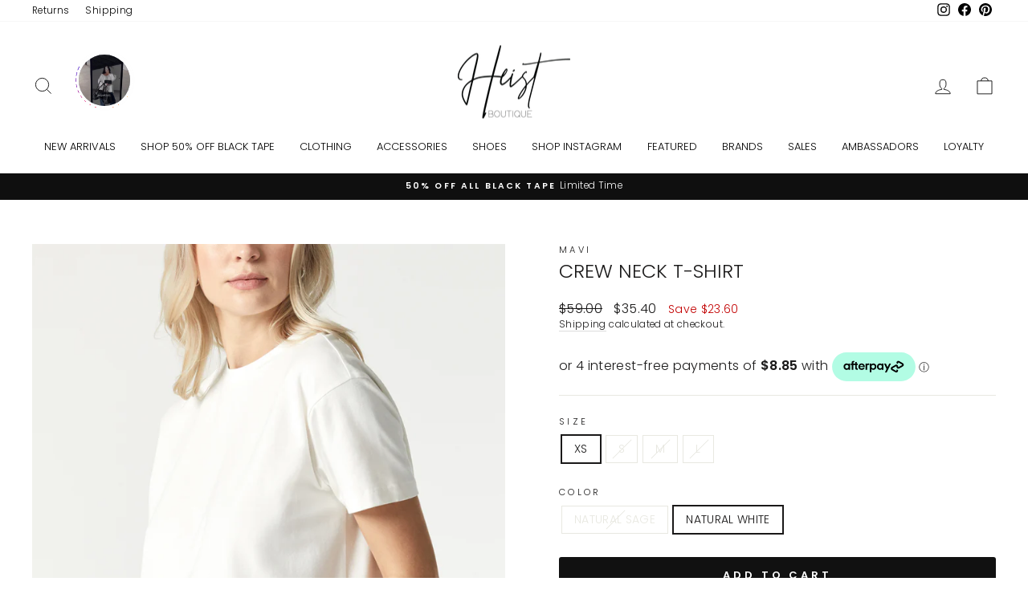

--- FILE ---
content_type: text/html; charset=utf-8
request_url: https://heistboutique.com/products/crew-neck-t-shirt
body_size: 39315
content:
<!doctype html>
<html class="no-js" lang="en" dir="ltr">
<head>
  <meta charset="utf-8">
  <meta http-equiv="X-UA-Compatible" content="IE=edge,chrome=1">
  <meta name="viewport" content="width=device-width,initial-scale=1">
  <meta name="theme-color" content="#111111">
  <link rel="canonical" href="https://heistboutique.com/products/crew-neck-t-shirt">
  <link rel="preconnect" href="https://cdn.shopify.com" crossorigin>
  <link rel="preconnect" href="https://fonts.shopifycdn.com" crossorigin>
  <link rel="dns-prefetch" href="https://productreviews.shopifycdn.com">
  <link rel="dns-prefetch" href="https://ajax.googleapis.com">
  <link rel="dns-prefetch" href="https://maps.googleapis.com">
  <link rel="dns-prefetch" href="https://maps.gstatic.com"><link rel="shortcut icon" href="//heistboutique.com/cdn/shop/files/Favicon_32x32.png?v=1614298846" type="image/png" /><title>Crew Neck T-Shirt
&ndash; Heist Boutique
</title>
<meta name="description" content="This women&#39;s t-shirt is crafted from soft, organic cotton and dyed sustainably in natural beige hue. Its high-quality construction ensures long-lasting wear and unparalleled comfort. Measurements based on a size Small. 24.4&quot; back length 20&quot; chest 20.5&quot; bottom length 17.7&quot; shoulder to shoulder 6.3&quot; sleeve length"><meta property="og:site_name" content="Heist Boutique">
  <meta property="og:url" content="https://heistboutique.com/products/crew-neck-t-shirt">
  <meta property="og:title" content="Crew Neck T-Shirt">
  <meta property="og:type" content="product">
  <meta property="og:description" content="This women&#39;s t-shirt is crafted from soft, organic cotton and dyed sustainably in natural beige hue. Its high-quality construction ensures long-lasting wear and unparalleled comfort. Measurements based on a size Small. 24.4&quot; back length 20&quot; chest 20.5&quot; bottom length 17.7&quot; shoulder to shoulder 6.3&quot; sleeve length"><meta property="og:image" content="http://heistboutique.com/cdn/shop/files/unnamed-2023-06-07T140235.113.jpg?v=1686168379">
    <meta property="og:image:secure_url" content="https://heistboutique.com/cdn/shop/files/unnamed-2023-06-07T140235.113.jpg?v=1686168379">
    <meta property="og:image:width" content="1273">
    <meta property="og:image:height" content="2000"><meta name="twitter:site" content="@">
  <meta name="twitter:card" content="summary_large_image">
  <meta name="twitter:title" content="Crew Neck T-Shirt">
  <meta name="twitter:description" content="This women&#39;s t-shirt is crafted from soft, organic cotton and dyed sustainably in natural beige hue. Its high-quality construction ensures long-lasting wear and unparalleled comfort. Measurements based on a size Small. 24.4&quot; back length 20&quot; chest 20.5&quot; bottom length 17.7&quot; shoulder to shoulder 6.3&quot; sleeve length">
<style data-shopify>@font-face {
  font-family: Poppins;
  font-weight: 300;
  font-style: normal;
  font-display: swap;
  src: url("//heistboutique.com/cdn/fonts/poppins/poppins_n3.05f58335c3209cce17da4f1f1ab324ebe2982441.woff2") format("woff2"),
       url("//heistboutique.com/cdn/fonts/poppins/poppins_n3.6971368e1f131d2c8ff8e3a44a36b577fdda3ff5.woff") format("woff");
}

  @font-face {
  font-family: Poppins;
  font-weight: 300;
  font-style: normal;
  font-display: swap;
  src: url("//heistboutique.com/cdn/fonts/poppins/poppins_n3.05f58335c3209cce17da4f1f1ab324ebe2982441.woff2") format("woff2"),
       url("//heistboutique.com/cdn/fonts/poppins/poppins_n3.6971368e1f131d2c8ff8e3a44a36b577fdda3ff5.woff") format("woff");
}


  @font-face {
  font-family: Poppins;
  font-weight: 600;
  font-style: normal;
  font-display: swap;
  src: url("//heistboutique.com/cdn/fonts/poppins/poppins_n6.aa29d4918bc243723d56b59572e18228ed0786f6.woff2") format("woff2"),
       url("//heistboutique.com/cdn/fonts/poppins/poppins_n6.5f815d845fe073750885d5b7e619ee00e8111208.woff") format("woff");
}

  @font-face {
  font-family: Poppins;
  font-weight: 300;
  font-style: italic;
  font-display: swap;
  src: url("//heistboutique.com/cdn/fonts/poppins/poppins_i3.8536b4423050219f608e17f134fe9ea3b01ed890.woff2") format("woff2"),
       url("//heistboutique.com/cdn/fonts/poppins/poppins_i3.0f4433ada196bcabf726ed78f8e37e0995762f7f.woff") format("woff");
}

  @font-face {
  font-family: Poppins;
  font-weight: 600;
  font-style: italic;
  font-display: swap;
  src: url("//heistboutique.com/cdn/fonts/poppins/poppins_i6.bb8044d6203f492888d626dafda3c2999253e8e9.woff2") format("woff2"),
       url("//heistboutique.com/cdn/fonts/poppins/poppins_i6.e233dec1a61b1e7dead9f920159eda42280a02c3.woff") format("woff");
}

</style><link href="//heistboutique.com/cdn/shop/t/6/assets/theme.css?v=9406326647126465091726526583" rel="stylesheet" type="text/css" media="all" />
<style data-shopify>:root {
    --typeHeaderPrimary: Poppins;
    --typeHeaderFallback: sans-serif;
    --typeHeaderSize: 28px;
    --typeHeaderWeight: 300;
    --typeHeaderLineHeight: 1;
    --typeHeaderSpacing: 0.0em;

    --typeBasePrimary:Poppins;
    --typeBaseFallback:sans-serif;
    --typeBaseSize: 14px;
    --typeBaseWeight: 300;
    --typeBaseSpacing: 0.025em;
    --typeBaseLineHeight: 1.4;
    --typeBaselineHeightMinus01: 1.3;

    --typeCollectionTitle: 20px;

    --iconWeight: 2px;
    --iconLinecaps: miter;

    
        --buttonRadius: 3px;
    

    --colorGridOverlayOpacity: 0.1;
    }

    .placeholder-content {
    background-image: linear-gradient(100deg, #ffffff 40%, #f7f7f7 63%, #ffffff 79%);
    }</style><script>
    document.documentElement.className = document.documentElement.className.replace('no-js', 'js');

    window.theme = window.theme || {};
    theme.routes = {
      home: "/",
      cart: "/cart.js",
      cartPage: "/cart",
      cartAdd: "/cart/add.js",
      cartChange: "/cart/change.js",
      search: "/search",
      predictiveSearch: "/search/suggest"
    };
    theme.strings = {
      soldOut: "Sold Out",
      unavailable: "Unavailable",
      inStockLabel: "In stock, ready to ship",
      oneStockLabel: "Low stock - [count] item left",
      otherStockLabel: "Low stock - [count] items left",
      willNotShipUntil: "Ready to ship [date]",
      willBeInStockAfter: "Back in stock [date]",
      waitingForStock: "Backordered, shipping soon",
      savePrice: "Save [saved_amount]",
      cartEmpty: "Your cart is currently empty.",
      cartTermsConfirmation: "You must agree with the terms and conditions of sales to check out",
      searchCollections: "Collections",
      searchPages: "Pages",
      searchArticles: "Articles",
      productFrom: "from ",
      maxQuantity: "You can only have [quantity] of [title] in your cart."
    };
    theme.settings = {
      cartType: "drawer",
      isCustomerTemplate: false,
      moneyFormat: "${{amount}}",
      saveType: "dollar",
      productImageSize: "portrait",
      productImageCover: true,
      predictiveSearch: true,
      predictiveSearchType: null,
      predictiveSearchVendor: false,
      predictiveSearchPrice: false,
      quickView: true,
      themeName: 'Impulse',
      themeVersion: "7.5.2"
    };
  </script>

  <script>window.performance && window.performance.mark && window.performance.mark('shopify.content_for_header.start');</script><meta name="facebook-domain-verification" content="8vtizhoyfnpu7lml6nhj9liy3rxe1c">
<meta name="google-site-verification" content="OGBJqS1ixLFroERnl8ugZyccduTsgSLNqm6AXLNonaY">
<meta id="shopify-digital-wallet" name="shopify-digital-wallet" content="/50712543409/digital_wallets/dialog">
<meta name="shopify-checkout-api-token" content="4f52c0c5e0c496f594153664b4c021af">
<link rel="alternate" type="application/json+oembed" href="https://heistboutique.com/products/crew-neck-t-shirt.oembed">
<script async="async" src="/checkouts/internal/preloads.js?locale=en-CA"></script>
<link rel="preconnect" href="https://shop.app" crossorigin="anonymous">
<script async="async" src="https://shop.app/checkouts/internal/preloads.js?locale=en-CA&shop_id=50712543409" crossorigin="anonymous"></script>
<script id="apple-pay-shop-capabilities" type="application/json">{"shopId":50712543409,"countryCode":"CA","currencyCode":"CAD","merchantCapabilities":["supports3DS"],"merchantId":"gid:\/\/shopify\/Shop\/50712543409","merchantName":"Heist Boutique","requiredBillingContactFields":["postalAddress","email","phone"],"requiredShippingContactFields":["postalAddress","email","phone"],"shippingType":"shipping","supportedNetworks":["visa","masterCard","amex","discover","interac","jcb"],"total":{"type":"pending","label":"Heist Boutique","amount":"1.00"},"shopifyPaymentsEnabled":true,"supportsSubscriptions":true}</script>
<script id="shopify-features" type="application/json">{"accessToken":"4f52c0c5e0c496f594153664b4c021af","betas":["rich-media-storefront-analytics"],"domain":"heistboutique.com","predictiveSearch":true,"shopId":50712543409,"locale":"en"}</script>
<script>var Shopify = Shopify || {};
Shopify.shop = "heistboutique.myshopify.com";
Shopify.locale = "en";
Shopify.currency = {"active":"CAD","rate":"1.0"};
Shopify.country = "CA";
Shopify.theme = {"name":"Impulse","id":143809052885,"schema_name":"Impulse","schema_version":"7.5.2","theme_store_id":857,"role":"main"};
Shopify.theme.handle = "null";
Shopify.theme.style = {"id":null,"handle":null};
Shopify.cdnHost = "heistboutique.com/cdn";
Shopify.routes = Shopify.routes || {};
Shopify.routes.root = "/";</script>
<script type="module">!function(o){(o.Shopify=o.Shopify||{}).modules=!0}(window);</script>
<script>!function(o){function n(){var o=[];function n(){o.push(Array.prototype.slice.apply(arguments))}return n.q=o,n}var t=o.Shopify=o.Shopify||{};t.loadFeatures=n(),t.autoloadFeatures=n()}(window);</script>
<script>
  window.ShopifyPay = window.ShopifyPay || {};
  window.ShopifyPay.apiHost = "shop.app\/pay";
  window.ShopifyPay.redirectState = null;
</script>
<script id="shop-js-analytics" type="application/json">{"pageType":"product"}</script>
<script defer="defer" async type="module" src="//heistboutique.com/cdn/shopifycloud/shop-js/modules/v2/client.init-shop-cart-sync_C5BV16lS.en.esm.js"></script>
<script defer="defer" async type="module" src="//heistboutique.com/cdn/shopifycloud/shop-js/modules/v2/chunk.common_CygWptCX.esm.js"></script>
<script type="module">
  await import("//heistboutique.com/cdn/shopifycloud/shop-js/modules/v2/client.init-shop-cart-sync_C5BV16lS.en.esm.js");
await import("//heistboutique.com/cdn/shopifycloud/shop-js/modules/v2/chunk.common_CygWptCX.esm.js");

  window.Shopify.SignInWithShop?.initShopCartSync?.({"fedCMEnabled":true,"windoidEnabled":true});

</script>
<script defer="defer" async type="module" src="//heistboutique.com/cdn/shopifycloud/shop-js/modules/v2/client.payment-terms_CZxnsJam.en.esm.js"></script>
<script defer="defer" async type="module" src="//heistboutique.com/cdn/shopifycloud/shop-js/modules/v2/chunk.common_CygWptCX.esm.js"></script>
<script defer="defer" async type="module" src="//heistboutique.com/cdn/shopifycloud/shop-js/modules/v2/chunk.modal_D71HUcav.esm.js"></script>
<script type="module">
  await import("//heistboutique.com/cdn/shopifycloud/shop-js/modules/v2/client.payment-terms_CZxnsJam.en.esm.js");
await import("//heistboutique.com/cdn/shopifycloud/shop-js/modules/v2/chunk.common_CygWptCX.esm.js");
await import("//heistboutique.com/cdn/shopifycloud/shop-js/modules/v2/chunk.modal_D71HUcav.esm.js");

  
</script>
<script>
  window.Shopify = window.Shopify || {};
  if (!window.Shopify.featureAssets) window.Shopify.featureAssets = {};
  window.Shopify.featureAssets['shop-js'] = {"shop-cart-sync":["modules/v2/client.shop-cart-sync_ZFArdW7E.en.esm.js","modules/v2/chunk.common_CygWptCX.esm.js"],"init-fed-cm":["modules/v2/client.init-fed-cm_CmiC4vf6.en.esm.js","modules/v2/chunk.common_CygWptCX.esm.js"],"shop-button":["modules/v2/client.shop-button_tlx5R9nI.en.esm.js","modules/v2/chunk.common_CygWptCX.esm.js"],"shop-cash-offers":["modules/v2/client.shop-cash-offers_DOA2yAJr.en.esm.js","modules/v2/chunk.common_CygWptCX.esm.js","modules/v2/chunk.modal_D71HUcav.esm.js"],"init-windoid":["modules/v2/client.init-windoid_sURxWdc1.en.esm.js","modules/v2/chunk.common_CygWptCX.esm.js"],"shop-toast-manager":["modules/v2/client.shop-toast-manager_ClPi3nE9.en.esm.js","modules/v2/chunk.common_CygWptCX.esm.js"],"init-shop-email-lookup-coordinator":["modules/v2/client.init-shop-email-lookup-coordinator_B8hsDcYM.en.esm.js","modules/v2/chunk.common_CygWptCX.esm.js"],"init-shop-cart-sync":["modules/v2/client.init-shop-cart-sync_C5BV16lS.en.esm.js","modules/v2/chunk.common_CygWptCX.esm.js"],"avatar":["modules/v2/client.avatar_BTnouDA3.en.esm.js"],"pay-button":["modules/v2/client.pay-button_FdsNuTd3.en.esm.js","modules/v2/chunk.common_CygWptCX.esm.js"],"init-customer-accounts":["modules/v2/client.init-customer-accounts_DxDtT_ad.en.esm.js","modules/v2/client.shop-login-button_C5VAVYt1.en.esm.js","modules/v2/chunk.common_CygWptCX.esm.js","modules/v2/chunk.modal_D71HUcav.esm.js"],"init-shop-for-new-customer-accounts":["modules/v2/client.init-shop-for-new-customer-accounts_ChsxoAhi.en.esm.js","modules/v2/client.shop-login-button_C5VAVYt1.en.esm.js","modules/v2/chunk.common_CygWptCX.esm.js","modules/v2/chunk.modal_D71HUcav.esm.js"],"shop-login-button":["modules/v2/client.shop-login-button_C5VAVYt1.en.esm.js","modules/v2/chunk.common_CygWptCX.esm.js","modules/v2/chunk.modal_D71HUcav.esm.js"],"init-customer-accounts-sign-up":["modules/v2/client.init-customer-accounts-sign-up_CPSyQ0Tj.en.esm.js","modules/v2/client.shop-login-button_C5VAVYt1.en.esm.js","modules/v2/chunk.common_CygWptCX.esm.js","modules/v2/chunk.modal_D71HUcav.esm.js"],"shop-follow-button":["modules/v2/client.shop-follow-button_Cva4Ekp9.en.esm.js","modules/v2/chunk.common_CygWptCX.esm.js","modules/v2/chunk.modal_D71HUcav.esm.js"],"checkout-modal":["modules/v2/client.checkout-modal_BPM8l0SH.en.esm.js","modules/v2/chunk.common_CygWptCX.esm.js","modules/v2/chunk.modal_D71HUcav.esm.js"],"lead-capture":["modules/v2/client.lead-capture_Bi8yE_yS.en.esm.js","modules/v2/chunk.common_CygWptCX.esm.js","modules/v2/chunk.modal_D71HUcav.esm.js"],"shop-login":["modules/v2/client.shop-login_D6lNrXab.en.esm.js","modules/v2/chunk.common_CygWptCX.esm.js","modules/v2/chunk.modal_D71HUcav.esm.js"],"payment-terms":["modules/v2/client.payment-terms_CZxnsJam.en.esm.js","modules/v2/chunk.common_CygWptCX.esm.js","modules/v2/chunk.modal_D71HUcav.esm.js"]};
</script>
<script>(function() {
  var isLoaded = false;
  function asyncLoad() {
    if (isLoaded) return;
    isLoaded = true;
    var urls = ["\/\/cdn.shopify.com\/proxy\/1d75cee93936dbdc910bbaab16e397b3c6c3226448d0a10b332e1554b0506d50\/bingshoppingtool-t2app-prod.trafficmanager.net\/uet\/tracking_script?shop=heistboutique.myshopify.com\u0026sp-cache-control=cHVibGljLCBtYXgtYWdlPTkwMA","\/\/shopify.privy.com\/widget.js?shop=heistboutique.myshopify.com","https:\/\/cdn1.stamped.io\/files\/widget.min.js?shop=heistboutique.myshopify.com"];
    for (var i = 0; i < urls.length; i++) {
      var s = document.createElement('script');
      s.type = 'text/javascript';
      s.async = true;
      s.src = urls[i];
      var x = document.getElementsByTagName('script')[0];
      x.parentNode.insertBefore(s, x);
    }
  };
  if(window.attachEvent) {
    window.attachEvent('onload', asyncLoad);
  } else {
    window.addEventListener('load', asyncLoad, false);
  }
})();</script>
<script id="__st">var __st={"a":50712543409,"offset":-25200,"reqid":"e4a3ed39-71de-4dde-9d0f-4d1f82c20dc9-1768832949","pageurl":"heistboutique.com\/products\/crew-neck-t-shirt","u":"9e206d1459e4","p":"product","rtyp":"product","rid":8057814450389};</script>
<script>window.ShopifyPaypalV4VisibilityTracking = true;</script>
<script id="captcha-bootstrap">!function(){'use strict';const t='contact',e='account',n='new_comment',o=[[t,t],['blogs',n],['comments',n],[t,'customer']],c=[[e,'customer_login'],[e,'guest_login'],[e,'recover_customer_password'],[e,'create_customer']],r=t=>t.map((([t,e])=>`form[action*='/${t}']:not([data-nocaptcha='true']) input[name='form_type'][value='${e}']`)).join(','),a=t=>()=>t?[...document.querySelectorAll(t)].map((t=>t.form)):[];function s(){const t=[...o],e=r(t);return a(e)}const i='password',u='form_key',d=['recaptcha-v3-token','g-recaptcha-response','h-captcha-response',i],f=()=>{try{return window.sessionStorage}catch{return}},m='__shopify_v',_=t=>t.elements[u];function p(t,e,n=!1){try{const o=window.sessionStorage,c=JSON.parse(o.getItem(e)),{data:r}=function(t){const{data:e,action:n}=t;return t[m]||n?{data:e,action:n}:{data:t,action:n}}(c);for(const[e,n]of Object.entries(r))t.elements[e]&&(t.elements[e].value=n);n&&o.removeItem(e)}catch(o){console.error('form repopulation failed',{error:o})}}const l='form_type',E='cptcha';function T(t){t.dataset[E]=!0}const w=window,h=w.document,L='Shopify',v='ce_forms',y='captcha';let A=!1;((t,e)=>{const n=(g='f06e6c50-85a8-45c8-87d0-21a2b65856fe',I='https://cdn.shopify.com/shopifycloud/storefront-forms-hcaptcha/ce_storefront_forms_captcha_hcaptcha.v1.5.2.iife.js',D={infoText:'Protected by hCaptcha',privacyText:'Privacy',termsText:'Terms'},(t,e,n)=>{const o=w[L][v],c=o.bindForm;if(c)return c(t,g,e,D).then(n);var r;o.q.push([[t,g,e,D],n]),r=I,A||(h.body.append(Object.assign(h.createElement('script'),{id:'captcha-provider',async:!0,src:r})),A=!0)});var g,I,D;w[L]=w[L]||{},w[L][v]=w[L][v]||{},w[L][v].q=[],w[L][y]=w[L][y]||{},w[L][y].protect=function(t,e){n(t,void 0,e),T(t)},Object.freeze(w[L][y]),function(t,e,n,w,h,L){const[v,y,A,g]=function(t,e,n){const i=e?o:[],u=t?c:[],d=[...i,...u],f=r(d),m=r(i),_=r(d.filter((([t,e])=>n.includes(e))));return[a(f),a(m),a(_),s()]}(w,h,L),I=t=>{const e=t.target;return e instanceof HTMLFormElement?e:e&&e.form},D=t=>v().includes(t);t.addEventListener('submit',(t=>{const e=I(t);if(!e)return;const n=D(e)&&!e.dataset.hcaptchaBound&&!e.dataset.recaptchaBound,o=_(e),c=g().includes(e)&&(!o||!o.value);(n||c)&&t.preventDefault(),c&&!n&&(function(t){try{if(!f())return;!function(t){const e=f();if(!e)return;const n=_(t);if(!n)return;const o=n.value;o&&e.removeItem(o)}(t);const e=Array.from(Array(32),(()=>Math.random().toString(36)[2])).join('');!function(t,e){_(t)||t.append(Object.assign(document.createElement('input'),{type:'hidden',name:u})),t.elements[u].value=e}(t,e),function(t,e){const n=f();if(!n)return;const o=[...t.querySelectorAll(`input[type='${i}']`)].map((({name:t})=>t)),c=[...d,...o],r={};for(const[a,s]of new FormData(t).entries())c.includes(a)||(r[a]=s);n.setItem(e,JSON.stringify({[m]:1,action:t.action,data:r}))}(t,e)}catch(e){console.error('failed to persist form',e)}}(e),e.submit())}));const S=(t,e)=>{t&&!t.dataset[E]&&(n(t,e.some((e=>e===t))),T(t))};for(const o of['focusin','change'])t.addEventListener(o,(t=>{const e=I(t);D(e)&&S(e,y())}));const B=e.get('form_key'),M=e.get(l),P=B&&M;t.addEventListener('DOMContentLoaded',(()=>{const t=y();if(P)for(const e of t)e.elements[l].value===M&&p(e,B);[...new Set([...A(),...v().filter((t=>'true'===t.dataset.shopifyCaptcha))])].forEach((e=>S(e,t)))}))}(h,new URLSearchParams(w.location.search),n,t,e,['guest_login'])})(!0,!0)}();</script>
<script integrity="sha256-4kQ18oKyAcykRKYeNunJcIwy7WH5gtpwJnB7kiuLZ1E=" data-source-attribution="shopify.loadfeatures" defer="defer" src="//heistboutique.com/cdn/shopifycloud/storefront/assets/storefront/load_feature-a0a9edcb.js" crossorigin="anonymous"></script>
<script crossorigin="anonymous" defer="defer" src="//heistboutique.com/cdn/shopifycloud/storefront/assets/shopify_pay/storefront-65b4c6d7.js?v=20250812"></script>
<script data-source-attribution="shopify.dynamic_checkout.dynamic.init">var Shopify=Shopify||{};Shopify.PaymentButton=Shopify.PaymentButton||{isStorefrontPortableWallets:!0,init:function(){window.Shopify.PaymentButton.init=function(){};var t=document.createElement("script");t.src="https://heistboutique.com/cdn/shopifycloud/portable-wallets/latest/portable-wallets.en.js",t.type="module",document.head.appendChild(t)}};
</script>
<script data-source-attribution="shopify.dynamic_checkout.buyer_consent">
  function portableWalletsHideBuyerConsent(e){var t=document.getElementById("shopify-buyer-consent"),n=document.getElementById("shopify-subscription-policy-button");t&&n&&(t.classList.add("hidden"),t.setAttribute("aria-hidden","true"),n.removeEventListener("click",e))}function portableWalletsShowBuyerConsent(e){var t=document.getElementById("shopify-buyer-consent"),n=document.getElementById("shopify-subscription-policy-button");t&&n&&(t.classList.remove("hidden"),t.removeAttribute("aria-hidden"),n.addEventListener("click",e))}window.Shopify?.PaymentButton&&(window.Shopify.PaymentButton.hideBuyerConsent=portableWalletsHideBuyerConsent,window.Shopify.PaymentButton.showBuyerConsent=portableWalletsShowBuyerConsent);
</script>
<script data-source-attribution="shopify.dynamic_checkout.cart.bootstrap">document.addEventListener("DOMContentLoaded",(function(){function t(){return document.querySelector("shopify-accelerated-checkout-cart, shopify-accelerated-checkout")}if(t())Shopify.PaymentButton.init();else{new MutationObserver((function(e,n){t()&&(Shopify.PaymentButton.init(),n.disconnect())})).observe(document.body,{childList:!0,subtree:!0})}}));
</script>
<link id="shopify-accelerated-checkout-styles" rel="stylesheet" media="screen" href="https://heistboutique.com/cdn/shopifycloud/portable-wallets/latest/accelerated-checkout-backwards-compat.css" crossorigin="anonymous">
<style id="shopify-accelerated-checkout-cart">
        #shopify-buyer-consent {
  margin-top: 1em;
  display: inline-block;
  width: 100%;
}

#shopify-buyer-consent.hidden {
  display: none;
}

#shopify-subscription-policy-button {
  background: none;
  border: none;
  padding: 0;
  text-decoration: underline;
  font-size: inherit;
  cursor: pointer;
}

#shopify-subscription-policy-button::before {
  box-shadow: none;
}

      </style>

<script>window.performance && window.performance.mark && window.performance.mark('shopify.content_for_header.end');</script>

  <script src="//heistboutique.com/cdn/shop/t/6/assets/vendor-scripts-v11.js" defer="defer"></script><link rel="stylesheet" href="//heistboutique.com/cdn/shop/t/6/assets/country-flags.css"><script src="//heistboutique.com/cdn/shop/t/6/assets/theme.js?v=5752361098415077631726526574" defer="defer"></script>
<!-- BEGIN app block: shopify://apps/klaviyo-email-marketing-sms/blocks/klaviyo-onsite-embed/2632fe16-c075-4321-a88b-50b567f42507 -->















  <script>
    window.klaviyoReviewsProductDesignMode = false
  </script>







<!-- END app block --><!-- BEGIN app block: shopify://apps/seguno-popups/blocks/popup-app-embed/f53bd66f-9a20-4ce2-ae2e-ccbd0148bd4b --><meta property="seguno:shop-id" content="50712543409" />


<!-- END app block --><script src="https://cdn.shopify.com/extensions/b80e817c-8195-4cc3-9e6e-a7c2cd975f3b/afterpay-on-site-messaging-1/assets/messaging-lib-loader.js" type="text/javascript" defer="defer"></script>
<script src="https://cdn.shopify.com/extensions/0199c427-df3e-7dbf-8171-b4fecbfad766/popup-11/assets/popup.js" type="text/javascript" defer="defer"></script>
<link href="https://monorail-edge.shopifysvc.com" rel="dns-prefetch">
<script>(function(){if ("sendBeacon" in navigator && "performance" in window) {try {var session_token_from_headers = performance.getEntriesByType('navigation')[0].serverTiming.find(x => x.name == '_s').description;} catch {var session_token_from_headers = undefined;}var session_cookie_matches = document.cookie.match(/_shopify_s=([^;]*)/);var session_token_from_cookie = session_cookie_matches && session_cookie_matches.length === 2 ? session_cookie_matches[1] : "";var session_token = session_token_from_headers || session_token_from_cookie || "";function handle_abandonment_event(e) {var entries = performance.getEntries().filter(function(entry) {return /monorail-edge.shopifysvc.com/.test(entry.name);});if (!window.abandonment_tracked && entries.length === 0) {window.abandonment_tracked = true;var currentMs = Date.now();var navigation_start = performance.timing.navigationStart;var payload = {shop_id: 50712543409,url: window.location.href,navigation_start,duration: currentMs - navigation_start,session_token,page_type: "product"};window.navigator.sendBeacon("https://monorail-edge.shopifysvc.com/v1/produce", JSON.stringify({schema_id: "online_store_buyer_site_abandonment/1.1",payload: payload,metadata: {event_created_at_ms: currentMs,event_sent_at_ms: currentMs}}));}}window.addEventListener('pagehide', handle_abandonment_event);}}());</script>
<script id="web-pixels-manager-setup">(function e(e,d,r,n,o){if(void 0===o&&(o={}),!Boolean(null===(a=null===(i=window.Shopify)||void 0===i?void 0:i.analytics)||void 0===a?void 0:a.replayQueue)){var i,a;window.Shopify=window.Shopify||{};var t=window.Shopify;t.analytics=t.analytics||{};var s=t.analytics;s.replayQueue=[],s.publish=function(e,d,r){return s.replayQueue.push([e,d,r]),!0};try{self.performance.mark("wpm:start")}catch(e){}var l=function(){var e={modern:/Edge?\/(1{2}[4-9]|1[2-9]\d|[2-9]\d{2}|\d{4,})\.\d+(\.\d+|)|Firefox\/(1{2}[4-9]|1[2-9]\d|[2-9]\d{2}|\d{4,})\.\d+(\.\d+|)|Chrom(ium|e)\/(9{2}|\d{3,})\.\d+(\.\d+|)|(Maci|X1{2}).+ Version\/(15\.\d+|(1[6-9]|[2-9]\d|\d{3,})\.\d+)([,.]\d+|)( \(\w+\)|)( Mobile\/\w+|) Safari\/|Chrome.+OPR\/(9{2}|\d{3,})\.\d+\.\d+|(CPU[ +]OS|iPhone[ +]OS|CPU[ +]iPhone|CPU IPhone OS|CPU iPad OS)[ +]+(15[._]\d+|(1[6-9]|[2-9]\d|\d{3,})[._]\d+)([._]\d+|)|Android:?[ /-](13[3-9]|1[4-9]\d|[2-9]\d{2}|\d{4,})(\.\d+|)(\.\d+|)|Android.+Firefox\/(13[5-9]|1[4-9]\d|[2-9]\d{2}|\d{4,})\.\d+(\.\d+|)|Android.+Chrom(ium|e)\/(13[3-9]|1[4-9]\d|[2-9]\d{2}|\d{4,})\.\d+(\.\d+|)|SamsungBrowser\/([2-9]\d|\d{3,})\.\d+/,legacy:/Edge?\/(1[6-9]|[2-9]\d|\d{3,})\.\d+(\.\d+|)|Firefox\/(5[4-9]|[6-9]\d|\d{3,})\.\d+(\.\d+|)|Chrom(ium|e)\/(5[1-9]|[6-9]\d|\d{3,})\.\d+(\.\d+|)([\d.]+$|.*Safari\/(?![\d.]+ Edge\/[\d.]+$))|(Maci|X1{2}).+ Version\/(10\.\d+|(1[1-9]|[2-9]\d|\d{3,})\.\d+)([,.]\d+|)( \(\w+\)|)( Mobile\/\w+|) Safari\/|Chrome.+OPR\/(3[89]|[4-9]\d|\d{3,})\.\d+\.\d+|(CPU[ +]OS|iPhone[ +]OS|CPU[ +]iPhone|CPU IPhone OS|CPU iPad OS)[ +]+(10[._]\d+|(1[1-9]|[2-9]\d|\d{3,})[._]\d+)([._]\d+|)|Android:?[ /-](13[3-9]|1[4-9]\d|[2-9]\d{2}|\d{4,})(\.\d+|)(\.\d+|)|Mobile Safari.+OPR\/([89]\d|\d{3,})\.\d+\.\d+|Android.+Firefox\/(13[5-9]|1[4-9]\d|[2-9]\d{2}|\d{4,})\.\d+(\.\d+|)|Android.+Chrom(ium|e)\/(13[3-9]|1[4-9]\d|[2-9]\d{2}|\d{4,})\.\d+(\.\d+|)|Android.+(UC? ?Browser|UCWEB|U3)[ /]?(15\.([5-9]|\d{2,})|(1[6-9]|[2-9]\d|\d{3,})\.\d+)\.\d+|SamsungBrowser\/(5\.\d+|([6-9]|\d{2,})\.\d+)|Android.+MQ{2}Browser\/(14(\.(9|\d{2,})|)|(1[5-9]|[2-9]\d|\d{3,})(\.\d+|))(\.\d+|)|K[Aa][Ii]OS\/(3\.\d+|([4-9]|\d{2,})\.\d+)(\.\d+|)/},d=e.modern,r=e.legacy,n=navigator.userAgent;return n.match(d)?"modern":n.match(r)?"legacy":"unknown"}(),u="modern"===l?"modern":"legacy",c=(null!=n?n:{modern:"",legacy:""})[u],f=function(e){return[e.baseUrl,"/wpm","/b",e.hashVersion,"modern"===e.buildTarget?"m":"l",".js"].join("")}({baseUrl:d,hashVersion:r,buildTarget:u}),m=function(e){var d=e.version,r=e.bundleTarget,n=e.surface,o=e.pageUrl,i=e.monorailEndpoint;return{emit:function(e){var a=e.status,t=e.errorMsg,s=(new Date).getTime(),l=JSON.stringify({metadata:{event_sent_at_ms:s},events:[{schema_id:"web_pixels_manager_load/3.1",payload:{version:d,bundle_target:r,page_url:o,status:a,surface:n,error_msg:t},metadata:{event_created_at_ms:s}}]});if(!i)return console&&console.warn&&console.warn("[Web Pixels Manager] No Monorail endpoint provided, skipping logging."),!1;try{return self.navigator.sendBeacon.bind(self.navigator)(i,l)}catch(e){}var u=new XMLHttpRequest;try{return u.open("POST",i,!0),u.setRequestHeader("Content-Type","text/plain"),u.send(l),!0}catch(e){return console&&console.warn&&console.warn("[Web Pixels Manager] Got an unhandled error while logging to Monorail."),!1}}}}({version:r,bundleTarget:l,surface:e.surface,pageUrl:self.location.href,monorailEndpoint:e.monorailEndpoint});try{o.browserTarget=l,function(e){var d=e.src,r=e.async,n=void 0===r||r,o=e.onload,i=e.onerror,a=e.sri,t=e.scriptDataAttributes,s=void 0===t?{}:t,l=document.createElement("script"),u=document.querySelector("head"),c=document.querySelector("body");if(l.async=n,l.src=d,a&&(l.integrity=a,l.crossOrigin="anonymous"),s)for(var f in s)if(Object.prototype.hasOwnProperty.call(s,f))try{l.dataset[f]=s[f]}catch(e){}if(o&&l.addEventListener("load",o),i&&l.addEventListener("error",i),u)u.appendChild(l);else{if(!c)throw new Error("Did not find a head or body element to append the script");c.appendChild(l)}}({src:f,async:!0,onload:function(){if(!function(){var e,d;return Boolean(null===(d=null===(e=window.Shopify)||void 0===e?void 0:e.analytics)||void 0===d?void 0:d.initialized)}()){var d=window.webPixelsManager.init(e)||void 0;if(d){var r=window.Shopify.analytics;r.replayQueue.forEach((function(e){var r=e[0],n=e[1],o=e[2];d.publishCustomEvent(r,n,o)})),r.replayQueue=[],r.publish=d.publishCustomEvent,r.visitor=d.visitor,r.initialized=!0}}},onerror:function(){return m.emit({status:"failed",errorMsg:"".concat(f," has failed to load")})},sri:function(e){var d=/^sha384-[A-Za-z0-9+/=]+$/;return"string"==typeof e&&d.test(e)}(c)?c:"",scriptDataAttributes:o}),m.emit({status:"loading"})}catch(e){m.emit({status:"failed",errorMsg:(null==e?void 0:e.message)||"Unknown error"})}}})({shopId: 50712543409,storefrontBaseUrl: "https://heistboutique.com",extensionsBaseUrl: "https://extensions.shopifycdn.com/cdn/shopifycloud/web-pixels-manager",monorailEndpoint: "https://monorail-edge.shopifysvc.com/unstable/produce_batch",surface: "storefront-renderer",enabledBetaFlags: ["2dca8a86"],webPixelsConfigList: [{"id":"1784545493","configuration":"{\"accountID\":\"Uy8VM7\",\"webPixelConfig\":\"eyJlbmFibGVBZGRlZFRvQ2FydEV2ZW50cyI6IHRydWV9\"}","eventPayloadVersion":"v1","runtimeContext":"STRICT","scriptVersion":"524f6c1ee37bacdca7657a665bdca589","type":"APP","apiClientId":123074,"privacyPurposes":["ANALYTICS","MARKETING"],"dataSharingAdjustments":{"protectedCustomerApprovalScopes":["read_customer_address","read_customer_email","read_customer_name","read_customer_personal_data","read_customer_phone"]}},{"id":"511082709","configuration":"{\"config\":\"{\\\"pixel_id\\\":\\\"GT-KFHGJSL\\\",\\\"target_country\\\":\\\"CA\\\",\\\"gtag_events\\\":[{\\\"type\\\":\\\"purchase\\\",\\\"action_label\\\":\\\"MC-QP9M7JPHPV\\\"},{\\\"type\\\":\\\"page_view\\\",\\\"action_label\\\":\\\"MC-QP9M7JPHPV\\\"},{\\\"type\\\":\\\"view_item\\\",\\\"action_label\\\":\\\"MC-QP9M7JPHPV\\\"}],\\\"enable_monitoring_mode\\\":false}\"}","eventPayloadVersion":"v1","runtimeContext":"OPEN","scriptVersion":"b2a88bafab3e21179ed38636efcd8a93","type":"APP","apiClientId":1780363,"privacyPurposes":[],"dataSharingAdjustments":{"protectedCustomerApprovalScopes":["read_customer_address","read_customer_email","read_customer_name","read_customer_personal_data","read_customer_phone"]}},{"id":"154796245","configuration":"{\"pixel_id\":\"344742583793943\",\"pixel_type\":\"facebook_pixel\",\"metaapp_system_user_token\":\"-\"}","eventPayloadVersion":"v1","runtimeContext":"OPEN","scriptVersion":"ca16bc87fe92b6042fbaa3acc2fbdaa6","type":"APP","apiClientId":2329312,"privacyPurposes":["ANALYTICS","MARKETING","SALE_OF_DATA"],"dataSharingAdjustments":{"protectedCustomerApprovalScopes":["read_customer_address","read_customer_email","read_customer_name","read_customer_personal_data","read_customer_phone"]}},{"id":"82706645","configuration":"{\"tagID\":\"2614001357405\"}","eventPayloadVersion":"v1","runtimeContext":"STRICT","scriptVersion":"18031546ee651571ed29edbe71a3550b","type":"APP","apiClientId":3009811,"privacyPurposes":["ANALYTICS","MARKETING","SALE_OF_DATA"],"dataSharingAdjustments":{"protectedCustomerApprovalScopes":["read_customer_address","read_customer_email","read_customer_name","read_customer_personal_data","read_customer_phone"]}},{"id":"75759829","eventPayloadVersion":"v1","runtimeContext":"LAX","scriptVersion":"1","type":"CUSTOM","privacyPurposes":["ANALYTICS"],"name":"Google Analytics tag (migrated)"},{"id":"shopify-app-pixel","configuration":"{}","eventPayloadVersion":"v1","runtimeContext":"STRICT","scriptVersion":"0450","apiClientId":"shopify-pixel","type":"APP","privacyPurposes":["ANALYTICS","MARKETING"]},{"id":"shopify-custom-pixel","eventPayloadVersion":"v1","runtimeContext":"LAX","scriptVersion":"0450","apiClientId":"shopify-pixel","type":"CUSTOM","privacyPurposes":["ANALYTICS","MARKETING"]}],isMerchantRequest: false,initData: {"shop":{"name":"Heist Boutique","paymentSettings":{"currencyCode":"CAD"},"myshopifyDomain":"heistboutique.myshopify.com","countryCode":"CA","storefrontUrl":"https:\/\/heistboutique.com"},"customer":null,"cart":null,"checkout":null,"productVariants":[{"price":{"amount":35.4,"currencyCode":"CAD"},"product":{"title":"Crew Neck T-Shirt","vendor":"Mavi","id":"8057814450389","untranslatedTitle":"Crew Neck T-Shirt","url":"\/products\/crew-neck-t-shirt","type":"Tops"},"id":"44201979412693","image":{"src":"\/\/heistboutique.com\/cdn\/shop\/files\/unnamed-2023-06-07T140235.113.jpg?v=1686168379"},"sku":"","title":"XS \/ NATURAL SAGE","untranslatedTitle":"XS \/ NATURAL SAGE"},{"price":{"amount":35.4,"currencyCode":"CAD"},"product":{"title":"Crew Neck T-Shirt","vendor":"Mavi","id":"8057814450389","untranslatedTitle":"Crew Neck T-Shirt","url":"\/products\/crew-neck-t-shirt","type":"Tops"},"id":"44201979445461","image":{"src":"\/\/heistboutique.com\/cdn\/shop\/files\/unnamed-2023-06-07T140304.366.jpg?v=1686168380"},"sku":"","title":"XS \/ NATURAL WHITE","untranslatedTitle":"XS \/ NATURAL WHITE"},{"price":{"amount":35.4,"currencyCode":"CAD"},"product":{"title":"Crew Neck T-Shirt","vendor":"Mavi","id":"8057814450389","untranslatedTitle":"Crew Neck T-Shirt","url":"\/products\/crew-neck-t-shirt","type":"Tops"},"id":"44201979478229","image":{"src":"\/\/heistboutique.com\/cdn\/shop\/files\/unnamed-2023-06-07T140235.113.jpg?v=1686168379"},"sku":"","title":"S \/ NATURAL SAGE","untranslatedTitle":"S \/ NATURAL SAGE"},{"price":{"amount":35.4,"currencyCode":"CAD"},"product":{"title":"Crew Neck T-Shirt","vendor":"Mavi","id":"8057814450389","untranslatedTitle":"Crew Neck T-Shirt","url":"\/products\/crew-neck-t-shirt","type":"Tops"},"id":"44201979510997","image":{"src":"\/\/heistboutique.com\/cdn\/shop\/files\/unnamed-2023-06-07T140304.366.jpg?v=1686168380"},"sku":"","title":"S \/ NATURAL WHITE","untranslatedTitle":"S \/ NATURAL WHITE"},{"price":{"amount":35.4,"currencyCode":"CAD"},"product":{"title":"Crew Neck T-Shirt","vendor":"Mavi","id":"8057814450389","untranslatedTitle":"Crew Neck T-Shirt","url":"\/products\/crew-neck-t-shirt","type":"Tops"},"id":"44201979543765","image":{"src":"\/\/heistboutique.com\/cdn\/shop\/files\/unnamed-2023-06-07T140235.113.jpg?v=1686168379"},"sku":"","title":"M \/ NATURAL SAGE","untranslatedTitle":"M \/ NATURAL SAGE"},{"price":{"amount":35.4,"currencyCode":"CAD"},"product":{"title":"Crew Neck T-Shirt","vendor":"Mavi","id":"8057814450389","untranslatedTitle":"Crew Neck T-Shirt","url":"\/products\/crew-neck-t-shirt","type":"Tops"},"id":"44201979576533","image":{"src":"\/\/heistboutique.com\/cdn\/shop\/files\/unnamed-2023-06-07T140304.366.jpg?v=1686168380"},"sku":"","title":"M \/ NATURAL WHITE","untranslatedTitle":"M \/ NATURAL WHITE"},{"price":{"amount":35.4,"currencyCode":"CAD"},"product":{"title":"Crew Neck T-Shirt","vendor":"Mavi","id":"8057814450389","untranslatedTitle":"Crew Neck T-Shirt","url":"\/products\/crew-neck-t-shirt","type":"Tops"},"id":"44201979609301","image":{"src":"\/\/heistboutique.com\/cdn\/shop\/files\/unnamed-2023-06-07T140235.113.jpg?v=1686168379"},"sku":"","title":"L \/ NATURAL SAGE","untranslatedTitle":"L \/ NATURAL SAGE"},{"price":{"amount":35.4,"currencyCode":"CAD"},"product":{"title":"Crew Neck T-Shirt","vendor":"Mavi","id":"8057814450389","untranslatedTitle":"Crew Neck T-Shirt","url":"\/products\/crew-neck-t-shirt","type":"Tops"},"id":"44201979642069","image":{"src":"\/\/heistboutique.com\/cdn\/shop\/files\/unnamed-2023-06-07T140304.366.jpg?v=1686168380"},"sku":"","title":"L \/ NATURAL WHITE","untranslatedTitle":"L \/ NATURAL WHITE"}],"purchasingCompany":null},},"https://heistboutique.com/cdn","fcfee988w5aeb613cpc8e4bc33m6693e112",{"modern":"","legacy":""},{"shopId":"50712543409","storefrontBaseUrl":"https:\/\/heistboutique.com","extensionBaseUrl":"https:\/\/extensions.shopifycdn.com\/cdn\/shopifycloud\/web-pixels-manager","surface":"storefront-renderer","enabledBetaFlags":"[\"2dca8a86\"]","isMerchantRequest":"false","hashVersion":"fcfee988w5aeb613cpc8e4bc33m6693e112","publish":"custom","events":"[[\"page_viewed\",{}],[\"product_viewed\",{\"productVariant\":{\"price\":{\"amount\":35.4,\"currencyCode\":\"CAD\"},\"product\":{\"title\":\"Crew Neck T-Shirt\",\"vendor\":\"Mavi\",\"id\":\"8057814450389\",\"untranslatedTitle\":\"Crew Neck T-Shirt\",\"url\":\"\/products\/crew-neck-t-shirt\",\"type\":\"Tops\"},\"id\":\"44201979445461\",\"image\":{\"src\":\"\/\/heistboutique.com\/cdn\/shop\/files\/unnamed-2023-06-07T140304.366.jpg?v=1686168380\"},\"sku\":\"\",\"title\":\"XS \/ NATURAL WHITE\",\"untranslatedTitle\":\"XS \/ NATURAL WHITE\"}}]]"});</script><script>
  window.ShopifyAnalytics = window.ShopifyAnalytics || {};
  window.ShopifyAnalytics.meta = window.ShopifyAnalytics.meta || {};
  window.ShopifyAnalytics.meta.currency = 'CAD';
  var meta = {"product":{"id":8057814450389,"gid":"gid:\/\/shopify\/Product\/8057814450389","vendor":"Mavi","type":"Tops","handle":"crew-neck-t-shirt","variants":[{"id":44201979412693,"price":3540,"name":"Crew Neck T-Shirt - XS \/ NATURAL SAGE","public_title":"XS \/ NATURAL SAGE","sku":""},{"id":44201979445461,"price":3540,"name":"Crew Neck T-Shirt - XS \/ NATURAL WHITE","public_title":"XS \/ NATURAL WHITE","sku":""},{"id":44201979478229,"price":3540,"name":"Crew Neck T-Shirt - S \/ NATURAL SAGE","public_title":"S \/ NATURAL SAGE","sku":""},{"id":44201979510997,"price":3540,"name":"Crew Neck T-Shirt - S \/ NATURAL WHITE","public_title":"S \/ NATURAL WHITE","sku":""},{"id":44201979543765,"price":3540,"name":"Crew Neck T-Shirt - M \/ NATURAL SAGE","public_title":"M \/ NATURAL SAGE","sku":""},{"id":44201979576533,"price":3540,"name":"Crew Neck T-Shirt - M \/ NATURAL WHITE","public_title":"M \/ NATURAL WHITE","sku":""},{"id":44201979609301,"price":3540,"name":"Crew Neck T-Shirt - L \/ NATURAL SAGE","public_title":"L \/ NATURAL SAGE","sku":""},{"id":44201979642069,"price":3540,"name":"Crew Neck T-Shirt - L \/ NATURAL WHITE","public_title":"L \/ NATURAL WHITE","sku":""}],"remote":false},"page":{"pageType":"product","resourceType":"product","resourceId":8057814450389,"requestId":"e4a3ed39-71de-4dde-9d0f-4d1f82c20dc9-1768832949"}};
  for (var attr in meta) {
    window.ShopifyAnalytics.meta[attr] = meta[attr];
  }
</script>
<script class="analytics">
  (function () {
    var customDocumentWrite = function(content) {
      var jquery = null;

      if (window.jQuery) {
        jquery = window.jQuery;
      } else if (window.Checkout && window.Checkout.$) {
        jquery = window.Checkout.$;
      }

      if (jquery) {
        jquery('body').append(content);
      }
    };

    var hasLoggedConversion = function(token) {
      if (token) {
        return document.cookie.indexOf('loggedConversion=' + token) !== -1;
      }
      return false;
    }

    var setCookieIfConversion = function(token) {
      if (token) {
        var twoMonthsFromNow = new Date(Date.now());
        twoMonthsFromNow.setMonth(twoMonthsFromNow.getMonth() + 2);

        document.cookie = 'loggedConversion=' + token + '; expires=' + twoMonthsFromNow;
      }
    }

    var trekkie = window.ShopifyAnalytics.lib = window.trekkie = window.trekkie || [];
    if (trekkie.integrations) {
      return;
    }
    trekkie.methods = [
      'identify',
      'page',
      'ready',
      'track',
      'trackForm',
      'trackLink'
    ];
    trekkie.factory = function(method) {
      return function() {
        var args = Array.prototype.slice.call(arguments);
        args.unshift(method);
        trekkie.push(args);
        return trekkie;
      };
    };
    for (var i = 0; i < trekkie.methods.length; i++) {
      var key = trekkie.methods[i];
      trekkie[key] = trekkie.factory(key);
    }
    trekkie.load = function(config) {
      trekkie.config = config || {};
      trekkie.config.initialDocumentCookie = document.cookie;
      var first = document.getElementsByTagName('script')[0];
      var script = document.createElement('script');
      script.type = 'text/javascript';
      script.onerror = function(e) {
        var scriptFallback = document.createElement('script');
        scriptFallback.type = 'text/javascript';
        scriptFallback.onerror = function(error) {
                var Monorail = {
      produce: function produce(monorailDomain, schemaId, payload) {
        var currentMs = new Date().getTime();
        var event = {
          schema_id: schemaId,
          payload: payload,
          metadata: {
            event_created_at_ms: currentMs,
            event_sent_at_ms: currentMs
          }
        };
        return Monorail.sendRequest("https://" + monorailDomain + "/v1/produce", JSON.stringify(event));
      },
      sendRequest: function sendRequest(endpointUrl, payload) {
        // Try the sendBeacon API
        if (window && window.navigator && typeof window.navigator.sendBeacon === 'function' && typeof window.Blob === 'function' && !Monorail.isIos12()) {
          var blobData = new window.Blob([payload], {
            type: 'text/plain'
          });

          if (window.navigator.sendBeacon(endpointUrl, blobData)) {
            return true;
          } // sendBeacon was not successful

        } // XHR beacon

        var xhr = new XMLHttpRequest();

        try {
          xhr.open('POST', endpointUrl);
          xhr.setRequestHeader('Content-Type', 'text/plain');
          xhr.send(payload);
        } catch (e) {
          console.log(e);
        }

        return false;
      },
      isIos12: function isIos12() {
        return window.navigator.userAgent.lastIndexOf('iPhone; CPU iPhone OS 12_') !== -1 || window.navigator.userAgent.lastIndexOf('iPad; CPU OS 12_') !== -1;
      }
    };
    Monorail.produce('monorail-edge.shopifysvc.com',
      'trekkie_storefront_load_errors/1.1',
      {shop_id: 50712543409,
      theme_id: 143809052885,
      app_name: "storefront",
      context_url: window.location.href,
      source_url: "//heistboutique.com/cdn/s/trekkie.storefront.cd680fe47e6c39ca5d5df5f0a32d569bc48c0f27.min.js"});

        };
        scriptFallback.async = true;
        scriptFallback.src = '//heistboutique.com/cdn/s/trekkie.storefront.cd680fe47e6c39ca5d5df5f0a32d569bc48c0f27.min.js';
        first.parentNode.insertBefore(scriptFallback, first);
      };
      script.async = true;
      script.src = '//heistboutique.com/cdn/s/trekkie.storefront.cd680fe47e6c39ca5d5df5f0a32d569bc48c0f27.min.js';
      first.parentNode.insertBefore(script, first);
    };
    trekkie.load(
      {"Trekkie":{"appName":"storefront","development":false,"defaultAttributes":{"shopId":50712543409,"isMerchantRequest":null,"themeId":143809052885,"themeCityHash":"6535918200574220979","contentLanguage":"en","currency":"CAD","eventMetadataId":"0643de8f-9434-4b61-9042-11df3235086e"},"isServerSideCookieWritingEnabled":true,"monorailRegion":"shop_domain","enabledBetaFlags":["65f19447"]},"Session Attribution":{},"S2S":{"facebookCapiEnabled":true,"source":"trekkie-storefront-renderer","apiClientId":580111}}
    );

    var loaded = false;
    trekkie.ready(function() {
      if (loaded) return;
      loaded = true;

      window.ShopifyAnalytics.lib = window.trekkie;

      var originalDocumentWrite = document.write;
      document.write = customDocumentWrite;
      try { window.ShopifyAnalytics.merchantGoogleAnalytics.call(this); } catch(error) {};
      document.write = originalDocumentWrite;

      window.ShopifyAnalytics.lib.page(null,{"pageType":"product","resourceType":"product","resourceId":8057814450389,"requestId":"e4a3ed39-71de-4dde-9d0f-4d1f82c20dc9-1768832949","shopifyEmitted":true});

      var match = window.location.pathname.match(/checkouts\/(.+)\/(thank_you|post_purchase)/)
      var token = match? match[1]: undefined;
      if (!hasLoggedConversion(token)) {
        setCookieIfConversion(token);
        window.ShopifyAnalytics.lib.track("Viewed Product",{"currency":"CAD","variantId":44201979412693,"productId":8057814450389,"productGid":"gid:\/\/shopify\/Product\/8057814450389","name":"Crew Neck T-Shirt - XS \/ NATURAL SAGE","price":"35.40","sku":"","brand":"Mavi","variant":"XS \/ NATURAL SAGE","category":"Tops","nonInteraction":true,"remote":false},undefined,undefined,{"shopifyEmitted":true});
      window.ShopifyAnalytics.lib.track("monorail:\/\/trekkie_storefront_viewed_product\/1.1",{"currency":"CAD","variantId":44201979412693,"productId":8057814450389,"productGid":"gid:\/\/shopify\/Product\/8057814450389","name":"Crew Neck T-Shirt - XS \/ NATURAL SAGE","price":"35.40","sku":"","brand":"Mavi","variant":"XS \/ NATURAL SAGE","category":"Tops","nonInteraction":true,"remote":false,"referer":"https:\/\/heistboutique.com\/products\/crew-neck-t-shirt"});
      }
    });


        var eventsListenerScript = document.createElement('script');
        eventsListenerScript.async = true;
        eventsListenerScript.src = "//heistboutique.com/cdn/shopifycloud/storefront/assets/shop_events_listener-3da45d37.js";
        document.getElementsByTagName('head')[0].appendChild(eventsListenerScript);

})();</script>
  <script>
  if (!window.ga || (window.ga && typeof window.ga !== 'function')) {
    window.ga = function ga() {
      (window.ga.q = window.ga.q || []).push(arguments);
      if (window.Shopify && window.Shopify.analytics && typeof window.Shopify.analytics.publish === 'function') {
        window.Shopify.analytics.publish("ga_stub_called", {}, {sendTo: "google_osp_migration"});
      }
      console.error("Shopify's Google Analytics stub called with:", Array.from(arguments), "\nSee https://help.shopify.com/manual/promoting-marketing/pixels/pixel-migration#google for more information.");
    };
    if (window.Shopify && window.Shopify.analytics && typeof window.Shopify.analytics.publish === 'function') {
      window.Shopify.analytics.publish("ga_stub_initialized", {}, {sendTo: "google_osp_migration"});
    }
  }
</script>
<script
  defer
  src="https://heistboutique.com/cdn/shopifycloud/perf-kit/shopify-perf-kit-3.0.4.min.js"
  data-application="storefront-renderer"
  data-shop-id="50712543409"
  data-render-region="gcp-us-central1"
  data-page-type="product"
  data-theme-instance-id="143809052885"
  data-theme-name="Impulse"
  data-theme-version="7.5.2"
  data-monorail-region="shop_domain"
  data-resource-timing-sampling-rate="10"
  data-shs="true"
  data-shs-beacon="true"
  data-shs-export-with-fetch="true"
  data-shs-logs-sample-rate="1"
  data-shs-beacon-endpoint="https://heistboutique.com/api/collect"
></script>
</head>

<body class="template-product" data-center-text="true" data-button_style="round-slight" data-type_header_capitalize="true" data-type_headers_align_text="true" data-type_product_capitalize="true" data-swatch_style="round" >

  <a class="in-page-link visually-hidden skip-link" href="#MainContent">Skip to content</a>

  <div id="PageContainer" class="page-container">
    <div class="transition-body"><!-- BEGIN sections: header-group -->
<div id="shopify-section-sections--18212917346517__header" class="shopify-section shopify-section-group-header-group">

<div id="NavDrawer" class="drawer drawer--left">
  <div class="drawer__contents">
    <div class="drawer__fixed-header">
      <div class="drawer__header appear-animation appear-delay-1">
        <div class="h2 drawer__title"></div>
        <div class="drawer__close">
          <button type="button" class="drawer__close-button js-drawer-close">
            <svg aria-hidden="true" focusable="false" role="presentation" class="icon icon-close" viewBox="0 0 64 64"><title>icon-X</title><path d="m19 17.61 27.12 27.13m0-27.12L19 44.74"/></svg>
            <span class="icon__fallback-text">Close menu</span>
          </button>
        </div>
      </div>
    </div>
    <div class="drawer__scrollable">
      <ul class="mobile-nav mobile-nav--heading-style" role="navigation" aria-label="Primary"><li class="mobile-nav__item appear-animation appear-delay-2"><a href="/collections/new-arrivals" class="mobile-nav__link mobile-nav__link--top-level">New Arrivals</a></li><li class="mobile-nav__item appear-animation appear-delay-3"><a href="/collections/black-tape" class="mobile-nav__link mobile-nav__link--top-level">Shop 50% Off Black Tape</a></li><li class="mobile-nav__item appear-animation appear-delay-4"><div class="mobile-nav__has-sublist"><a href="/collections/clothing"
                    class="mobile-nav__link mobile-nav__link--top-level"
                    id="Label-collections-clothing3"
                    >
                    Clothing
                  </a>
                  <div class="mobile-nav__toggle">
                    <button type="button"
                      aria-controls="Linklist-collections-clothing3"
                      aria-labelledby="Label-collections-clothing3"
                      class="collapsible-trigger collapsible--auto-height"><span class="collapsible-trigger__icon collapsible-trigger__icon--open" role="presentation">
  <svg aria-hidden="true" focusable="false" role="presentation" class="icon icon--wide icon-chevron-down" viewBox="0 0 28 16"><path d="m1.57 1.59 12.76 12.77L27.1 1.59" stroke-width="2" stroke="#000" fill="none"/></svg>
</span>
</button>
                  </div></div><div id="Linklist-collections-clothing3"
                class="mobile-nav__sublist collapsible-content collapsible-content--all"
                >
                <div class="collapsible-content__inner">
                  <ul class="mobile-nav__sublist"><li class="mobile-nav__item">
                        <div class="mobile-nav__child-item"><a href="/collections/blouses"
                              class="mobile-nav__link"
                              id="Sublabel-collections-blouses1"
                              >
                              Tops
                            </a><button type="button"
                              aria-controls="Sublinklist-collections-clothing3-collections-blouses1"
                              aria-labelledby="Sublabel-collections-blouses1"
                              class="collapsible-trigger"><span class="collapsible-trigger__icon collapsible-trigger__icon--circle collapsible-trigger__icon--open" role="presentation">
  <svg aria-hidden="true" focusable="false" role="presentation" class="icon icon--wide icon-chevron-down" viewBox="0 0 28 16"><path d="m1.57 1.59 12.76 12.77L27.1 1.59" stroke-width="2" stroke="#000" fill="none"/></svg>
</span>
</button></div><div
                            id="Sublinklist-collections-clothing3-collections-blouses1"
                            aria-labelledby="Sublabel-collections-blouses1"
                            class="mobile-nav__sublist collapsible-content collapsible-content--all"
                            >
                            <div class="collapsible-content__inner">
                              <ul class="mobile-nav__grandchildlist"><li class="mobile-nav__item">
                                    <a href="/collections/jackets-coats" class="mobile-nav__link">
                                      Jackets & Coats
                                    </a>
                                  </li><li class="mobile-nav__item">
                                    <a href="/collections/sweaters" class="mobile-nav__link">
                                      Sweaters
                                    </a>
                                  </li></ul>
                            </div>
                          </div></li><li class="mobile-nav__item">
                        <div class="mobile-nav__child-item"><button type="button"
                            aria-controls="Sublinklist-collections-clothing3-2"
                            class="mobile-nav__link--button collapsible-trigger">
                              <span class="mobile-nav__faux-link">Bottoms</span><span class="collapsible-trigger__icon collapsible-trigger__icon--circle collapsible-trigger__icon--open" role="presentation">
  <svg aria-hidden="true" focusable="false" role="presentation" class="icon icon--wide icon-chevron-down" viewBox="0 0 28 16"><path d="m1.57 1.59 12.76 12.77L27.1 1.59" stroke-width="2" stroke="#000" fill="none"/></svg>
</span>
</button></div><div
                            id="Sublinklist-collections-clothing3-2"
                            aria-labelledby="Sublabel-2"
                            class="mobile-nav__sublist collapsible-content collapsible-content--all"
                            >
                            <div class="collapsible-content__inner">
                              <ul class="mobile-nav__grandchildlist"><li class="mobile-nav__item">
                                    <a href="/collections/shorts" class="mobile-nav__link">
                                      Shorts
                                    </a>
                                  </li><li class="mobile-nav__item">
                                    <a href="/collections/pants" class="mobile-nav__link">
                                      Pants
                                    </a>
                                  </li><li class="mobile-nav__item">
                                    <a href="/collections/skirts" class="mobile-nav__link">
                                      Skirts
                                    </a>
                                  </li></ul>
                            </div>
                          </div></li><li class="mobile-nav__item">
                        <div class="mobile-nav__child-item"><a href="https://heistboutique.com/collections/clothing"
                              class="mobile-nav__link"
                              id="Sublabel-https-heistboutique-com-collections-clothing3"
                              >
                              Shop All
                            </a><button type="button"
                              aria-controls="Sublinklist-collections-clothing3-https-heistboutique-com-collections-clothing3"
                              aria-labelledby="Sublabel-https-heistboutique-com-collections-clothing3"
                              class="collapsible-trigger"><span class="collapsible-trigger__icon collapsible-trigger__icon--circle collapsible-trigger__icon--open" role="presentation">
  <svg aria-hidden="true" focusable="false" role="presentation" class="icon icon--wide icon-chevron-down" viewBox="0 0 28 16"><path d="m1.57 1.59 12.76 12.77L27.1 1.59" stroke-width="2" stroke="#000" fill="none"/></svg>
</span>
</button></div><div
                            id="Sublinklist-collections-clothing3-https-heistboutique-com-collections-clothing3"
                            aria-labelledby="Sublabel-https-heistboutique-com-collections-clothing3"
                            class="mobile-nav__sublist collapsible-content collapsible-content--all"
                            >
                            <div class="collapsible-content__inner">
                              <ul class="mobile-nav__grandchildlist"><li class="mobile-nav__item">
                                    <a href="/collections/dresses" class="mobile-nav__link">
                                      Dresses
                                    </a>
                                  </li><li class="mobile-nav__item">
                                    <a href="/collections/skirts-1" class="mobile-nav__link">
                                      Denim
                                    </a>
                                  </li><li class="mobile-nav__item">
                                    <a href="/collections/rompers" class="mobile-nav__link">
                                      Rompers
                                    </a>
                                  </li><li class="mobile-nav__item">
                                    <a href="/collections/outerwear" class="mobile-nav__link">
                                      Outerwear
                                    </a>
                                  </li><li class="mobile-nav__item">
                                    <a href="/collections/sets" class="mobile-nav__link">
                                      Sets
                                    </a>
                                  </li></ul>
                            </div>
                          </div></li><li class="mobile-nav__item">
                        <div class="mobile-nav__child-item"><a href="https://heistboutique.com/collections/new-arrivals"
                              class="mobile-nav__link"
                              id="Sublabel-https-heistboutique-com-collections-new-arrivals4"
                              >
                              New Arrivals
                            </a></div></li><li class="mobile-nav__item">
                        <div class="mobile-nav__child-item"><a href="https://heistboutique.com/collections/brands"
                              class="mobile-nav__link"
                              id="Sublabel-https-heistboutique-com-collections-brands5"
                              >
                              Shop by Brand
                            </a></div></li><li class="mobile-nav__item">
                        <div class="mobile-nav__child-item"><a href="/products/gift-card"
                              class="mobile-nav__link"
                              id="Sublabel-products-gift-card6"
                              >
                              Gift Cards
                            </a></div></li></ul>
                </div>
              </div></li><li class="mobile-nav__item appear-animation appear-delay-5"><div class="mobile-nav__has-sublist"><a href="/collections/accessories"
                    class="mobile-nav__link mobile-nav__link--top-level"
                    id="Label-collections-accessories4"
                    >
                    Accessories
                  </a>
                  <div class="mobile-nav__toggle">
                    <button type="button"
                      aria-controls="Linklist-collections-accessories4"
                      aria-labelledby="Label-collections-accessories4"
                      class="collapsible-trigger collapsible--auto-height"><span class="collapsible-trigger__icon collapsible-trigger__icon--open" role="presentation">
  <svg aria-hidden="true" focusable="false" role="presentation" class="icon icon--wide icon-chevron-down" viewBox="0 0 28 16"><path d="m1.57 1.59 12.76 12.77L27.1 1.59" stroke-width="2" stroke="#000" fill="none"/></svg>
</span>
</button>
                  </div></div><div id="Linklist-collections-accessories4"
                class="mobile-nav__sublist collapsible-content collapsible-content--all"
                >
                <div class="collapsible-content__inner">
                  <ul class="mobile-nav__sublist"><li class="mobile-nav__item">
                        <div class="mobile-nav__child-item"><button type="button"
                            aria-controls="Sublinklist-collections-accessories4-1"
                            class="mobile-nav__link--button collapsible-trigger">
                              <span class="mobile-nav__faux-link">Headware</span><span class="collapsible-trigger__icon collapsible-trigger__icon--circle collapsible-trigger__icon--open" role="presentation">
  <svg aria-hidden="true" focusable="false" role="presentation" class="icon icon--wide icon-chevron-down" viewBox="0 0 28 16"><path d="m1.57 1.59 12.76 12.77L27.1 1.59" stroke-width="2" stroke="#000" fill="none"/></svg>
</span>
</button></div><div
                            id="Sublinklist-collections-accessories4-1"
                            aria-labelledby="Sublabel-1"
                            class="mobile-nav__sublist collapsible-content collapsible-content--all"
                            >
                            <div class="collapsible-content__inner">
                              <ul class="mobile-nav__grandchildlist"><li class="mobile-nav__item">
                                    <a href="/collections/hats" class="mobile-nav__link">
                                      Hats
                                    </a>
                                  </li><li class="mobile-nav__item">
                                    <a href="/collections/hair-accessories" class="mobile-nav__link">
                                      Hair Accessories
                                    </a>
                                  </li><li class="mobile-nav__item">
                                    <a href="/collections/sunglasses" class="mobile-nav__link">
                                      Sunglasses
                                    </a>
                                  </li></ul>
                            </div>
                          </div></li><li class="mobile-nav__item">
                        <div class="mobile-nav__child-item"><a href="/collections/intimates"
                              class="mobile-nav__link"
                              id="Sublabel-collections-intimates2"
                              >
                              Intimates
                            </a><button type="button"
                              aria-controls="Sublinklist-collections-accessories4-collections-intimates2"
                              aria-labelledby="Sublabel-collections-intimates2"
                              class="collapsible-trigger"><span class="collapsible-trigger__icon collapsible-trigger__icon--circle collapsible-trigger__icon--open" role="presentation">
  <svg aria-hidden="true" focusable="false" role="presentation" class="icon icon--wide icon-chevron-down" viewBox="0 0 28 16"><path d="m1.57 1.59 12.76 12.77L27.1 1.59" stroke-width="2" stroke="#000" fill="none"/></svg>
</span>
</button></div><div
                            id="Sublinklist-collections-accessories4-collections-intimates2"
                            aria-labelledby="Sublabel-collections-intimates2"
                            class="mobile-nav__sublist collapsible-content collapsible-content--all"
                            >
                            <div class="collapsible-content__inner">
                              <ul class="mobile-nav__grandchildlist"><li class="mobile-nav__item">
                                    <a href="/collections/tights" class="mobile-nav__link">
                                      Tights
                                    </a>
                                  </li><li class="mobile-nav__item">
                                    <a href="/collections/pajamas" class="mobile-nav__link">
                                      Pajamas
                                    </a>
                                  </li><li class="mobile-nav__item">
                                    <a href="/collections/bras-bralettes" class="mobile-nav__link">
                                      Bras & Bralettes
                                    </a>
                                  </li></ul>
                            </div>
                          </div></li><li class="mobile-nav__item">
                        <div class="mobile-nav__child-item"><button type="button"
                            aria-controls="Sublinklist-collections-accessories4-3"
                            class="mobile-nav__link--button collapsible-trigger">
                              <span class="mobile-nav__faux-link">Bags &amp; Belts</span><span class="collapsible-trigger__icon collapsible-trigger__icon--circle collapsible-trigger__icon--open" role="presentation">
  <svg aria-hidden="true" focusable="false" role="presentation" class="icon icon--wide icon-chevron-down" viewBox="0 0 28 16"><path d="m1.57 1.59 12.76 12.77L27.1 1.59" stroke-width="2" stroke="#000" fill="none"/></svg>
</span>
</button></div><div
                            id="Sublinklist-collections-accessories4-3"
                            aria-labelledby="Sublabel-3"
                            class="mobile-nav__sublist collapsible-content collapsible-content--all"
                            >
                            <div class="collapsible-content__inner">
                              <ul class="mobile-nav__grandchildlist"><li class="mobile-nav__item">
                                    <a href="/collections/handbags" class="mobile-nav__link">
                                      Handbags
                                    </a>
                                  </li><li class="mobile-nav__item">
                                    <a href="/collections/wallets" class="mobile-nav__link">
                                      Wallets
                                    </a>
                                  </li><li class="mobile-nav__item">
                                    <a href="/collections/belts" class="mobile-nav__link">
                                      Belts
                                    </a>
                                  </li></ul>
                            </div>
                          </div></li><li class="mobile-nav__item">
                        <div class="mobile-nav__child-item"><a href="https://heistboutique.com/collections/accessories"
                              class="mobile-nav__link"
                              id="Sublabel-https-heistboutique-com-collections-accessories4"
                              >
                              Shop All
                            </a><button type="button"
                              aria-controls="Sublinklist-collections-accessories4-https-heistboutique-com-collections-accessories4"
                              aria-labelledby="Sublabel-https-heistboutique-com-collections-accessories4"
                              class="collapsible-trigger"><span class="collapsible-trigger__icon collapsible-trigger__icon--circle collapsible-trigger__icon--open" role="presentation">
  <svg aria-hidden="true" focusable="false" role="presentation" class="icon icon--wide icon-chevron-down" viewBox="0 0 28 16"><path d="m1.57 1.59 12.76 12.77L27.1 1.59" stroke-width="2" stroke="#000" fill="none"/></svg>
</span>
</button></div><div
                            id="Sublinklist-collections-accessories4-https-heistboutique-com-collections-accessories4"
                            aria-labelledby="Sublabel-https-heistboutique-com-collections-accessories4"
                            class="mobile-nav__sublist collapsible-content collapsible-content--all"
                            >
                            <div class="collapsible-content__inner">
                              <ul class="mobile-nav__grandchildlist"><li class="mobile-nav__item">
                                    <a href="/collections/fragrance-1" class="mobile-nav__link">
                                      Fragrance
                                    </a>
                                  </li><li class="mobile-nav__item">
                                    <a href="/collections/scarves-toques-mittens" class="mobile-nav__link">
                                      Scarves, Toques & Mittens
                                    </a>
                                  </li><li class="mobile-nav__item">
                                    <a href="/collections/jewelry" class="mobile-nav__link">
                                      Jewelry
                                    </a>
                                  </li><li class="mobile-nav__item">
                                    <a href="/collections/candles" class="mobile-nav__link">
                                      Candles & Bath Salts
                                    </a>
                                  </li><li class="mobile-nav__item">
                                    <a href="/collections/swim" class="mobile-nav__link">
                                      Swim
                                    </a>
                                  </li></ul>
                            </div>
                          </div></li></ul>
                </div>
              </div></li><li class="mobile-nav__item appear-animation appear-delay-6"><a href="/collections/shoes" class="mobile-nav__link mobile-nav__link--top-level">Shoes</a></li><li class="mobile-nav__item appear-animation appear-delay-7"><a href="/pages/shop-instagram" class="mobile-nav__link mobile-nav__link--top-level">Shop Instagram</a></li><li class="mobile-nav__item appear-animation appear-delay-8"><div class="mobile-nav__has-sublist"><button type="button"
                    aria-controls="Linklist-7"
                    class="mobile-nav__link--button mobile-nav__link--top-level collapsible-trigger collapsible--auto-height">
                    <span class="mobile-nav__faux-link">
                      Featured
                    </span>
                    <div class="mobile-nav__toggle">
                      <span class="faux-button"><span class="collapsible-trigger__icon collapsible-trigger__icon--open" role="presentation">
  <svg aria-hidden="true" focusable="false" role="presentation" class="icon icon--wide icon-chevron-down" viewBox="0 0 28 16"><path d="m1.57 1.59 12.76 12.77L27.1 1.59" stroke-width="2" stroke="#000" fill="none"/></svg>
</span>
</span>
                    </div>
                  </button></div><div id="Linklist-7"
                class="mobile-nav__sublist collapsible-content collapsible-content--all"
                >
                <div class="collapsible-content__inner">
                  <ul class="mobile-nav__sublist"><li class="mobile-nav__item">
                        <div class="mobile-nav__child-item"><a href="/collections/new-arrivals"
                              class="mobile-nav__link"
                              id="Sublabel-collections-new-arrivals1"
                              >
                              New Arrivals
                            </a><button type="button"
                              aria-controls="Sublinklist-7-collections-new-arrivals1"
                              aria-labelledby="Sublabel-collections-new-arrivals1"
                              class="collapsible-trigger"><span class="collapsible-trigger__icon collapsible-trigger__icon--circle collapsible-trigger__icon--open" role="presentation">
  <svg aria-hidden="true" focusable="false" role="presentation" class="icon icon--wide icon-chevron-down" viewBox="0 0 28 16"><path d="m1.57 1.59 12.76 12.77L27.1 1.59" stroke-width="2" stroke="#000" fill="none"/></svg>
</span>
</button></div><div
                            id="Sublinklist-7-collections-new-arrivals1"
                            aria-labelledby="Sublabel-collections-new-arrivals1"
                            class="mobile-nav__sublist collapsible-content collapsible-content--all"
                            >
                            <div class="collapsible-content__inner">
                              <ul class="mobile-nav__grandchildlist"><li class="mobile-nav__item">
                                    <a href="/collections/new-arrivals" class="mobile-nav__link">
                                      View all
                                    </a>
                                  </li></ul>
                            </div>
                          </div></li><li class="mobile-nav__item">
                        <div class="mobile-nav__child-item"><a href="/collections/holiday-style"
                              class="mobile-nav__link"
                              id="Sublabel-collections-holiday-style2"
                              >
                              Holiday Styling
                            </a><button type="button"
                              aria-controls="Sublinklist-7-collections-holiday-style2"
                              aria-labelledby="Sublabel-collections-holiday-style2"
                              class="collapsible-trigger"><span class="collapsible-trigger__icon collapsible-trigger__icon--circle collapsible-trigger__icon--open" role="presentation">
  <svg aria-hidden="true" focusable="false" role="presentation" class="icon icon--wide icon-chevron-down" viewBox="0 0 28 16"><path d="m1.57 1.59 12.76 12.77L27.1 1.59" stroke-width="2" stroke="#000" fill="none"/></svg>
</span>
</button></div><div
                            id="Sublinklist-7-collections-holiday-style2"
                            aria-labelledby="Sublabel-collections-holiday-style2"
                            class="mobile-nav__sublist collapsible-content collapsible-content--all"
                            >
                            <div class="collapsible-content__inner">
                              <ul class="mobile-nav__grandchildlist"><li class="mobile-nav__item">
                                    <a href="/collections/pre-spring" class="mobile-nav__link">
                                      View all
                                    </a>
                                  </li></ul>
                            </div>
                          </div></li><li class="mobile-nav__item">
                        <div class="mobile-nav__child-item"><a href="/collections/stampede-collection"
                              class="mobile-nav__link"
                              id="Sublabel-collections-stampede-collection3"
                              >
                              Western Vibes
                            </a><button type="button"
                              aria-controls="Sublinklist-7-collections-stampede-collection3"
                              aria-labelledby="Sublabel-collections-stampede-collection3"
                              class="collapsible-trigger"><span class="collapsible-trigger__icon collapsible-trigger__icon--circle collapsible-trigger__icon--open" role="presentation">
  <svg aria-hidden="true" focusable="false" role="presentation" class="icon icon--wide icon-chevron-down" viewBox="0 0 28 16"><path d="m1.57 1.59 12.76 12.77L27.1 1.59" stroke-width="2" stroke="#000" fill="none"/></svg>
</span>
</button></div><div
                            id="Sublinklist-7-collections-stampede-collection3"
                            aria-labelledby="Sublabel-collections-stampede-collection3"
                            class="mobile-nav__sublist collapsible-content collapsible-content--all"
                            >
                            <div class="collapsible-content__inner">
                              <ul class="mobile-nav__grandchildlist"><li class="mobile-nav__item">
                                    <a href="/collections/stampede-collection" class="mobile-nav__link">
                                      View all
                                    </a>
                                  </li></ul>
                            </div>
                          </div></li></ul>
                </div>
              </div></li><li class="mobile-nav__item appear-animation appear-delay-9"><div class="mobile-nav__has-sublist"><a href="/collections/brands"
                    class="mobile-nav__link mobile-nav__link--top-level"
                    id="Label-collections-brands8"
                    >
                    Brands
                  </a>
                  <div class="mobile-nav__toggle">
                    <button type="button"
                      aria-controls="Linklist-collections-brands8"
                      aria-labelledby="Label-collections-brands8"
                      class="collapsible-trigger collapsible--auto-height"><span class="collapsible-trigger__icon collapsible-trigger__icon--open" role="presentation">
  <svg aria-hidden="true" focusable="false" role="presentation" class="icon icon--wide icon-chevron-down" viewBox="0 0 28 16"><path d="m1.57 1.59 12.76 12.77L27.1 1.59" stroke-width="2" stroke="#000" fill="none"/></svg>
</span>
</button>
                  </div></div><div id="Linklist-collections-brands8"
                class="mobile-nav__sublist collapsible-content collapsible-content--all"
                >
                <div class="collapsible-content__inner">
                  <ul class="mobile-nav__sublist"><li class="mobile-nav__item">
                        <div class="mobile-nav__child-item"><button type="button"
                            aria-controls="Sublinklist-collections-brands8-1"
                            class="mobile-nav__link--button collapsible-trigger">
                              <span class="mobile-nav__faux-link">#-C</span><span class="collapsible-trigger__icon collapsible-trigger__icon--circle collapsible-trigger__icon--open" role="presentation">
  <svg aria-hidden="true" focusable="false" role="presentation" class="icon icon--wide icon-chevron-down" viewBox="0 0 28 16"><path d="m1.57 1.59 12.76 12.77L27.1 1.59" stroke-width="2" stroke="#000" fill="none"/></svg>
</span>
</button></div><div
                            id="Sublinklist-collections-brands8-1"
                            aria-labelledby="Sublabel-1"
                            class="mobile-nav__sublist collapsible-content collapsible-content--all"
                            >
                            <div class="collapsible-content__inner">
                              <ul class="mobile-nav__grandchildlist"><li class="mobile-nav__item">
                                    <a href="/collections/47-brand" class="mobile-nav__link">
                                      47 Brand
                                    </a>
                                  </li><li class="mobile-nav__item">
                                    <a href="/collections/ace-of-something" class="mobile-nav__link">
                                      Ace of Something
                                    </a>
                                  </li><li class="mobile-nav__item">
                                    <a href="/collections/aggressive-by-nature" class="mobile-nav__link">
                                      Aggressive By Nature
                                    </a>
                                  </li><li class="mobile-nav__item">
                                    <a href="/collections/apres-actif" class="mobile-nav__link">
                                      Apres Actif
                                    </a>
                                  </li><li class="mobile-nav__item">
                                    <a href="/collections/black-table" class="mobile-nav__link">
                                      Black Table
                                    </a>
                                  </li><li class="mobile-nav__item">
                                    <a href="/collections/black-tape" class="mobile-nav__link">
                                      Black Tape
                                    </a>
                                  </li><li class="mobile-nav__item">
                                    <a href="/collections/b-o-g-collective" class="mobile-nav__link">
                                      B.O.G Collective
                                    </a>
                                  </li><li class="mobile-nav__item">
                                    <a href="/collections/bowness-soapworks" class="mobile-nav__link">
                                      Bowness Soapworks
                                    </a>
                                  </li><li class="mobile-nav__item">
                                    <a href="/collections/brand-iron" class="mobile-nav__link">
                                      Brand & Iron
                                    </a>
                                  </li><li class="mobile-nav__item">
                                    <a href="/collections/brave" class="mobile-nav__link">
                                      Brave
                                    </a>
                                  </li><li class="mobile-nav__item">
                                    <a href="/collections/brunette-the-label" class="mobile-nav__link">
                                      Brunette The Label
                                    </a>
                                  </li><li class="mobile-nav__item">
                                    <a href="/collections/canvas-candle-company" class="mobile-nav__link">
                                      Canvas Candle Company
                                    </a>
                                  </li><li class="mobile-nav__item">
                                    <a href="/collections/cardidedology" class="mobile-nav__link">
                                      Cardidedology
                                    </a>
                                  </li><li class="mobile-nav__item">
                                    <a href="/collections/cest-moi" class="mobile-nav__link">
                                      C'est Moi
                                    </a>
                                  </li><li class="mobile-nav__item">
                                    <a href="/collections/chinese-laundry" class="mobile-nav__link">
                                      Chinese Laundry
                                    </a>
                                  </li><li class="mobile-nav__item">
                                    <a href="/collections/commando" class="mobile-nav__link">
                                      Commando
                                    </a>
                                  </li></ul>
                            </div>
                          </div></li><li class="mobile-nav__item">
                        <div class="mobile-nav__child-item"><button type="button"
                            aria-controls="Sublinklist-collections-brands8-2"
                            class="mobile-nav__link--button collapsible-trigger">
                              <span class="mobile-nav__faux-link">D-G</span><span class="collapsible-trigger__icon collapsible-trigger__icon--circle collapsible-trigger__icon--open" role="presentation">
  <svg aria-hidden="true" focusable="false" role="presentation" class="icon icon--wide icon-chevron-down" viewBox="0 0 28 16"><path d="m1.57 1.59 12.76 12.77L27.1 1.59" stroke-width="2" stroke="#000" fill="none"/></svg>
</span>
</button></div><div
                            id="Sublinklist-collections-brands8-2"
                            aria-labelledby="Sublabel-2"
                            class="mobile-nav__sublist collapsible-content collapsible-content--all"
                            >
                            <div class="collapsible-content__inner">
                              <ul class="mobile-nav__grandchildlist"><li class="mobile-nav__item">
                                    <a href="/collections/daydreamer" class="mobile-nav__link">
                                      Daydreamer
                                    </a>
                                  </li><li class="mobile-nav__item">
                                    <a href="/collections/deluc" class="mobile-nav__link">
                                      Deluc
                                    </a>
                                  </li><li class="mobile-nav__item">
                                    <a href="/collections/diff" class="mobile-nav__link">
                                      Diff
                                    </a>
                                  </li><li class="mobile-nav__item">
                                    <a href="/collections/dippin-daisys" class="mobile-nav__link">
                                      Dippin Daisys
                                    </a>
                                  </li><li class="mobile-nav__item">
                                    <a href="/collections/dolce-vita" class="mobile-nav__link">
                                      Dolce Vita
                                    </a>
                                  </li><li class="mobile-nav__item">
                                    <a href="/collections/dr-denim" class="mobile-nav__link">
                                      Dr Denim
                                    </a>
                                  </li><li class="mobile-nav__item">
                                    <a href="/collections/dress-forum" class="mobile-nav__link">
                                      Dress Forum
                                    </a>
                                  </li><li class="mobile-nav__item">
                                    <a href="/collections/elizabeth-lyn" class="mobile-nav__link">
                                      Elizabeth Lyn
                                    </a>
                                  </li><li class="mobile-nav__item">
                                    <a href="/collections/emu" class="mobile-nav__link">
                                      EMU
                                    </a>
                                  </li><li class="mobile-nav__item">
                                    <a href="/collections/free-people" class="mobile-nav__link">
                                      Free People
                                    </a>
                                  </li><li class="mobile-nav__item">
                                    <a href="/collections/from-rachel" class="mobile-nav__link">
                                      From Rachel
                                    </a>
                                  </li><li class="mobile-nav__item">
                                    <a href="/collections/dreamers-by-debut" class="mobile-nav__link">
                                      Gentle Fawn
                                    </a>
                                  </li><li class="mobile-nav__item">
                                    <a href="/collections/gigi-pip" class="mobile-nav__link">
                                      Gigi Pip
                                    </a>
                                  </li><li class="mobile-nav__item">
                                    <a href="/collections/girlfriend-collective" class="mobile-nav__link">
                                      Girlfriend Collective
                                    </a>
                                  </li><li class="mobile-nav__item">
                                    <a href="/collections/gloria" class="mobile-nav__link">
                                      Gloria
                                    </a>
                                  </li><li class="mobile-nav__item">
                                    <a href="/collections/gola" class="mobile-nav__link">
                                      Gola
                                    </a>
                                  </li></ul>
                            </div>
                          </div></li><li class="mobile-nav__item">
                        <div class="mobile-nav__child-item"><button type="button"
                            aria-controls="Sublinklist-collections-brands8-3"
                            class="mobile-nav__link--button collapsible-trigger">
                              <span class="mobile-nav__faux-link">H-L</span><span class="collapsible-trigger__icon collapsible-trigger__icon--circle collapsible-trigger__icon--open" role="presentation">
  <svg aria-hidden="true" focusable="false" role="presentation" class="icon icon--wide icon-chevron-down" viewBox="0 0 28 16"><path d="m1.57 1.59 12.76 12.77L27.1 1.59" stroke-width="2" stroke="#000" fill="none"/></svg>
</span>
</button></div><div
                            id="Sublinklist-collections-brands8-3"
                            aria-labelledby="Sublabel-3"
                            class="mobile-nav__sublist collapsible-content collapsible-content--all"
                            >
                            <div class="collapsible-content__inner">
                              <ul class="mobile-nav__grandchildlist"><li class="mobile-nav__item">
                                    <a href="/collections/hanky-panky" class="mobile-nav__link">
                                      Hanky Panky
                                    </a>
                                  </li><li class="mobile-nav__item">
                                    <a href="/collections/heist" class="mobile-nav__link">
                                      Heist
                                    </a>
                                  </li><li class="mobile-nav__item">
                                    <a href="/collections/huha" class="mobile-nav__link">
                                      Huha
                                    </a>
                                  </li><li class="mobile-nav__item">
                                    <a href="/collections/hunter" class="mobile-nav__link">
                                      Hunter
                                    </a>
                                  </li><li class="mobile-nav__item">
                                    <a href="/collections/jeane-and-jax" class="mobile-nav__link">
                                      Jeane & Jax
                                    </a>
                                  </li><li class="mobile-nav__item">
                                    <a href="/collections/jenny-be-free" class="mobile-nav__link">
                                      Jenny Be Free
                                    </a>
                                  </li><li class="mobile-nav__item">
                                    <a href="/collections/joah-brown" class="mobile-nav__link">
                                      Joah Brown
                                    </a>
                                  </li><li class="mobile-nav__item">
                                    <a href="/collections/kitsch" class="mobile-nav__link">
                                      Kitsch
                                    </a>
                                  </li><li class="mobile-nav__item">
                                    <a href="/collections/lemon" class="mobile-nav__link">
                                      Lemon Loungewear
                                    </a>
                                  </li><li class="mobile-nav__item">
                                    <a href="/collections/levis" class="mobile-nav__link">
                                      Levi's
                                    </a>
                                  </li><li class="mobile-nav__item">
                                    <a href="/collections/lola-jeans" class="mobile-nav__link">
                                      Lola Jeans
                                    </a>
                                  </li><li class="mobile-nav__item">
                                    <a href="/collections/lost-in-lunar" class="mobile-nav__link">
                                      Lost In Lunar
                                    </a>
                                  </li><li class="mobile-nav__item">
                                    <a href="/collections/love-and-repeat" class="mobile-nav__link">
                                      Love And Repeat
                                    </a>
                                  </li></ul>
                            </div>
                          </div></li><li class="mobile-nav__item">
                        <div class="mobile-nav__child-item"><button type="button"
                            aria-controls="Sublinklist-collections-brands8-4"
                            class="mobile-nav__link--button collapsible-trigger">
                              <span class="mobile-nav__faux-link">M-Q</span><span class="collapsible-trigger__icon collapsible-trigger__icon--circle collapsible-trigger__icon--open" role="presentation">
  <svg aria-hidden="true" focusable="false" role="presentation" class="icon icon--wide icon-chevron-down" viewBox="0 0 28 16"><path d="m1.57 1.59 12.76 12.77L27.1 1.59" stroke-width="2" stroke="#000" fill="none"/></svg>
</span>
</button></div><div
                            id="Sublinklist-collections-brands8-4"
                            aria-labelledby="Sublabel-4"
                            class="mobile-nav__sublist collapsible-content collapsible-content--all"
                            >
                            <div class="collapsible-content__inner">
                              <ul class="mobile-nav__grandchildlist"><li class="mobile-nav__item">
                                    <a href="/collections/madison-the-label" class="mobile-nav__link">
                                      Madison The Label
                                    </a>
                                  </li><li class="mobile-nav__item">
                                    <a href="/collections/mavi" class="mobile-nav__link">
                                      Mavi
                                    </a>
                                  </li><li class="mobile-nav__item">
                                    <a href="/collections/minimum" class="mobile-nav__link">
                                      Minimum
                                    </a>
                                  </li><li class="mobile-nav__item">
                                    <a href="/collections/modern-american" class="mobile-nav__link">
                                      Modern American
                                    </a>
                                  </li><li class="mobile-nav__item">
                                    <a href="/collections/morgan-taylor" class="mobile-nav__link">
                                      Morgan & Taylor
                                    </a>
                                  </li><li class="mobile-nav__item">
                                    <a href="/collections/noisy-may" class="mobile-nav__link">
                                      Noisy May
                                    </a>
                                  </li><li class="mobile-nav__item">
                                    <a href="/collections/hair-accessories" class="mobile-nav__link">
                                      Omash
                                    </a>
                                  </li><li class="mobile-nav__item">
                                    <a href="/collections/only" class="mobile-nav__link">
                                      Only
                                    </a>
                                  </li><li class="mobile-nav__item">
                                    <a href="/collections/pilgrim-1" class="mobile-nav__link">
                                      Pilgrim
                                    </a>
                                  </li><li class="mobile-nav__item">
                                    <a href="/collections/pink-martini" class="mobile-nav__link">
                                      Pink Martini
                                    </a>
                                  </li><li class="mobile-nav__item">
                                    <a href="/collections/pixie-mood" class="mobile-nav__link">
                                      Pixie Mood
                                    </a>
                                  </li><li class="mobile-nav__item">
                                    <a href="/collections/candles" class="mobile-nav__link">
                                      Pumpkin and Finn
                                    </a>
                                  </li></ul>
                            </div>
                          </div></li><li class="mobile-nav__item">
                        <div class="mobile-nav__child-item"><button type="button"
                            aria-controls="Sublinklist-collections-brands8-5"
                            class="mobile-nav__link--button collapsible-trigger">
                              <span class="mobile-nav__faux-link">R-Z</span><span class="collapsible-trigger__icon collapsible-trigger__icon--circle collapsible-trigger__icon--open" role="presentation">
  <svg aria-hidden="true" focusable="false" role="presentation" class="icon icon--wide icon-chevron-down" viewBox="0 0 28 16"><path d="m1.57 1.59 12.76 12.77L27.1 1.59" stroke-width="2" stroke="#000" fill="none"/></svg>
</span>
</button></div><div
                            id="Sublinklist-collections-brands8-5"
                            aria-labelledby="Sublabel-5"
                            class="mobile-nav__sublist collapsible-content collapsible-content--all"
                            >
                            <div class="collapsible-content__inner">
                              <ul class="mobile-nav__grandchildlist"><li class="mobile-nav__item">
                                    <a href="/collections/rd-style" class="mobile-nav__link">
                                      RD Style
                                    </a>
                                  </li><li class="mobile-nav__item">
                                    <a href="/collections/runaway-the-label" class="mobile-nav__link">
                                      Runaway The Label
                                    </a>
                                  </li><li class="mobile-nav__item">
                                    <a href="/collections/rollas" class="mobile-nav__link">
                                      Rolla's
                                    </a>
                                  </li><li class="mobile-nav__item">
                                    <a href="/collections/saltwater-luxe" class="mobile-nav__link">
                                      Saltwater Luxe
                                    </a>
                                  </li><li class="mobile-nav__item">
                                    <a href="/collections/sensis" class="mobile-nav__link">
                                      Sensis
                                    </a>
                                  </li><li class="mobile-nav__item">
                                    <a href="/collections/seven-wonders" class="mobile-nav__link">
                                      Seven Wonders
                                    </a>
                                  </li><li class="mobile-nav__item">
                                    <a href="/collections/shady-lady" class="mobile-nav__link">
                                      Shady Lady
                                    </a>
                                  </li><li class="mobile-nav__item">
                                    <a href="/collections/fragrance" class="mobile-nav__link">
                                      Shylo Victoria
                                    </a>
                                  </li><li class="mobile-nav__item">
                                    <a href="/collections/silvia-gallo" class="mobile-nav__link">
                                      Silvia Gallo
                                    </a>
                                  </li><li class="mobile-nav__item">
                                    <a href="/collections/steve-madden" class="mobile-nav__link">
                                      Steve Madden
                                    </a>
                                  </li><li class="mobile-nav__item">
                                    <a href="/collections/sundays-the-label" class="mobile-nav__link">
                                      Sundays the Label
                                    </a>
                                  </li><li class="mobile-nav__item">
                                    <a href="/collections/superga" class="mobile-nav__link">
                                      Superga
                                    </a>
                                  </li><li class="mobile-nav__item">
                                    <a href="/collections/vero-moda" class="mobile-nav__link">
                                      Vero Moda
                                    </a>
                                  </li><li class="mobile-nav__item">
                                    <a href="/collections/z-supply" class="mobile-nav__link">
                                      Z Supply
                                    </a>
                                  </li></ul>
                            </div>
                          </div></li></ul>
                </div>
              </div></li><li class="mobile-nav__item appear-animation appear-delay-10"><div class="mobile-nav__has-sublist"><a href="/collections/sale"
                    class="mobile-nav__link mobile-nav__link--top-level"
                    id="Label-collections-sale9"
                    >
                    Sales
                  </a>
                  <div class="mobile-nav__toggle">
                    <button type="button"
                      aria-controls="Linklist-collections-sale9"
                      aria-labelledby="Label-collections-sale9"
                      class="collapsible-trigger collapsible--auto-height"><span class="collapsible-trigger__icon collapsible-trigger__icon--open" role="presentation">
  <svg aria-hidden="true" focusable="false" role="presentation" class="icon icon--wide icon-chevron-down" viewBox="0 0 28 16"><path d="m1.57 1.59 12.76 12.77L27.1 1.59" stroke-width="2" stroke="#000" fill="none"/></svg>
</span>
</button>
                  </div></div><div id="Linklist-collections-sale9"
                class="mobile-nav__sublist collapsible-content collapsible-content--all"
                >
                <div class="collapsible-content__inner">
                  <ul class="mobile-nav__sublist"><li class="mobile-nav__item">
                        <div class="mobile-nav__child-item"><a href="/collections/warehouse-sale"
                              class="mobile-nav__link"
                              id="Sublabel-collections-warehouse-sale1"
                              >
                              Warehouse Blowout
                            </a><button type="button"
                              aria-controls="Sublinklist-collections-sale9-collections-warehouse-sale1"
                              aria-labelledby="Sublabel-collections-warehouse-sale1"
                              class="collapsible-trigger"><span class="collapsible-trigger__icon collapsible-trigger__icon--circle collapsible-trigger__icon--open" role="presentation">
  <svg aria-hidden="true" focusable="false" role="presentation" class="icon icon--wide icon-chevron-down" viewBox="0 0 28 16"><path d="m1.57 1.59 12.76 12.77L27.1 1.59" stroke-width="2" stroke="#000" fill="none"/></svg>
</span>
</button></div><div
                            id="Sublinklist-collections-sale9-collections-warehouse-sale1"
                            aria-labelledby="Sublabel-collections-warehouse-sale1"
                            class="mobile-nav__sublist collapsible-content collapsible-content--all"
                            >
                            <div class="collapsible-content__inner">
                              <ul class="mobile-nav__grandchildlist"><li class="mobile-nav__item">
                                    <a href="/collections/sale-denim" class="mobile-nav__link">
                                      Denim
                                    </a>
                                  </li><li class="mobile-nav__item">
                                    <a href="/collections/spring-summer" class="mobile-nav__link">
                                      Spring/Summer
                                    </a>
                                  </li><li class="mobile-nav__item">
                                    <a href="/collections/fall-winter" class="mobile-nav__link">
                                      Fall/Winter
                                    </a>
                                  </li><li class="mobile-nav__item">
                                    <a href="/collections/sale-shoes" class="mobile-nav__link">
                                      Shoes
                                    </a>
                                  </li><li class="mobile-nav__item">
                                    <a href="/collections/sale-handbags-wallets" class="mobile-nav__link">
                                      Handbags & Wallets
                                    </a>
                                  </li></ul>
                            </div>
                          </div></li><li class="mobile-nav__item">
                        <div class="mobile-nav__child-item"><a href="/collections/sale"
                              class="mobile-nav__link"
                              id="Sublabel-collections-sale2"
                              >
                              Shop all sales
                            </a></div></li><li class="mobile-nav__item">
                        <div class="mobile-nav__child-item"><a href="/collections/basics"
                              class="mobile-nav__link"
                              id="Sublabel-collections-basics3"
                              >
                              Basics
                            </a></div></li></ul>
                </div>
              </div></li><li class="mobile-nav__item appear-animation appear-delay-11"><a href="/pages/be-an-ambassador" class="mobile-nav__link mobile-nav__link--top-level">Ambassadors</a></li><li class="mobile-nav__item appear-animation appear-delay-12"><a href="/pages/loyalty-program" class="mobile-nav__link mobile-nav__link--top-level">Loyalty</a></li><li class="mobile-nav__item mobile-nav__item--secondary">
            <div class="grid"><div class="grid__item one-half appear-animation appear-delay-13 medium-up--hide">
                    <a href="/pages/returns-exchanges" class="mobile-nav__link">Returns</a>
                  </div><div class="grid__item one-half appear-animation appear-delay-14 medium-up--hide">
                    <a href="/pages/shipping" class="mobile-nav__link">Shipping</a>
                  </div><div class="grid__item one-half appear-animation appear-delay-15">
                  <a href="/account" class="mobile-nav__link">Log in
</a>
                </div></div>
          </li></ul><ul class="mobile-nav__social appear-animation appear-delay-16"><li class="mobile-nav__social-item">
            <a target="_blank" rel="noopener" href="https://www.instagram.com/heistboutique" title="Heist Boutique on Instagram">
              <svg aria-hidden="true" focusable="false" role="presentation" class="icon icon-instagram" viewBox="0 0 32 32"><title>instagram</title><path fill="#444" d="M16 3.094c4.206 0 4.7.019 6.363.094 1.538.069 2.369.325 2.925.544.738.287 1.262.625 1.813 1.175s.894 1.075 1.175 1.813c.212.556.475 1.387.544 2.925.075 1.662.094 2.156.094 6.363s-.019 4.7-.094 6.363c-.069 1.538-.325 2.369-.544 2.925-.288.738-.625 1.262-1.175 1.813s-1.075.894-1.813 1.175c-.556.212-1.387.475-2.925.544-1.663.075-2.156.094-6.363.094s-4.7-.019-6.363-.094c-1.537-.069-2.369-.325-2.925-.544-.737-.288-1.263-.625-1.813-1.175s-.894-1.075-1.175-1.813c-.212-.556-.475-1.387-.544-2.925-.075-1.663-.094-2.156-.094-6.363s.019-4.7.094-6.363c.069-1.537.325-2.369.544-2.925.287-.737.625-1.263 1.175-1.813s1.075-.894 1.813-1.175c.556-.212 1.388-.475 2.925-.544 1.662-.081 2.156-.094 6.363-.094zm0-2.838c-4.275 0-4.813.019-6.494.094-1.675.075-2.819.344-3.819.731-1.037.4-1.913.944-2.788 1.819S1.486 4.656 1.08 5.688c-.387 1-.656 2.144-.731 3.825-.075 1.675-.094 2.213-.094 6.488s.019 4.813.094 6.494c.075 1.675.344 2.819.731 3.825.4 1.038.944 1.913 1.819 2.788s1.756 1.413 2.788 1.819c1 .387 2.144.656 3.825.731s2.213.094 6.494.094 4.813-.019 6.494-.094c1.675-.075 2.819-.344 3.825-.731 1.038-.4 1.913-.944 2.788-1.819s1.413-1.756 1.819-2.788c.387-1 .656-2.144.731-3.825s.094-2.212.094-6.494-.019-4.813-.094-6.494c-.075-1.675-.344-2.819-.731-3.825-.4-1.038-.944-1.913-1.819-2.788s-1.756-1.413-2.788-1.819c-1-.387-2.144-.656-3.825-.731C20.812.275 20.275.256 16 .256z"/><path fill="#444" d="M16 7.912a8.088 8.088 0 0 0 0 16.175c4.463 0 8.087-3.625 8.087-8.088s-3.625-8.088-8.088-8.088zm0 13.338a5.25 5.25 0 1 1 0-10.5 5.25 5.25 0 1 1 0 10.5zM26.294 7.594a1.887 1.887 0 1 1-3.774.002 1.887 1.887 0 0 1 3.774-.003z"/></svg>
              <span class="icon__fallback-text">Instagram</span>
            </a>
          </li><li class="mobile-nav__social-item">
            <a target="_blank" rel="noopener" href="https://www.facebook.com/heistboutiquecalgary" title="Heist Boutique on Facebook">
              <svg aria-hidden="true" focusable="false" role="presentation" class="icon icon-facebook" viewBox="0 0 14222 14222"><path d="M14222 7112c0 3549.352-2600.418 6491.344-6000 7024.72V9168h1657l315-2056H8222V5778c0-562 275-1111 1159-1111h897V2917s-814-139-1592-139c-1624 0-2686 984-2686 2767v1567H4194v2056h1806v4968.72C2600.418 13603.344 0 10661.352 0 7112 0 3184.703 3183.703 1 7111 1s7111 3183.703 7111 7111Zm-8222 7025c362 57 733 86 1111 86-377.945 0-749.003-29.485-1111-86.28Zm2222 0v-.28a7107.458 7107.458 0 0 1-167.717 24.267A7407.158 7407.158 0 0 0 8222 14137Zm-167.717 23.987C7745.664 14201.89 7430.797 14223 7111 14223c319.843 0 634.675-21.479 943.283-62.013Z"/></svg>
              <span class="icon__fallback-text">Facebook</span>
            </a>
          </li><li class="mobile-nav__social-item">
            <a target="_blank" rel="noopener" href="https://www.pinterest.ca/heistboutique/" title="Heist Boutique on Pinterest">
              <svg aria-hidden="true" focusable="false" role="presentation" class="icon icon-pinterest" viewBox="0 0 256 256"><path d="M0 128.002c0 52.414 31.518 97.442 76.619 117.239-.36-8.938-.064-19.668 2.228-29.393 2.461-10.391 16.47-69.748 16.47-69.748s-4.089-8.173-4.089-20.252c0-18.969 10.994-33.136 24.686-33.136 11.643 0 17.268 8.745 17.268 19.217 0 11.704-7.465 29.211-11.304 45.426-3.207 13.578 6.808 24.653 20.203 24.653 24.252 0 40.586-31.149 40.586-68.055 0-28.054-18.895-49.052-53.262-49.052-38.828 0-63.017 28.956-63.017 61.3 0 11.152 3.288 19.016 8.438 25.106 2.368 2.797 2.697 3.922 1.84 7.134-.614 2.355-2.024 8.025-2.608 10.272-.852 3.242-3.479 4.401-6.409 3.204-17.884-7.301-26.213-26.886-26.213-48.902 0-36.361 30.666-79.961 91.482-79.961 48.87 0 81.035 35.364 81.035 73.325 0 50.213-27.916 87.726-69.066 87.726-13.819 0-26.818-7.47-31.271-15.955 0 0-7.431 29.492-9.005 35.187-2.714 9.869-8.026 19.733-12.883 27.421a127.897 127.897 0 0 0 36.277 5.249c70.684 0 127.996-57.309 127.996-128.005C256.001 57.309 198.689 0 128.005 0 57.314 0 0 57.309 0 128.002Z"/></svg>
              <span class="icon__fallback-text">Pinterest</span>
            </a>
          </li></ul>
    </div>
  </div>
</div>
<div id="CartDrawer" class="drawer drawer--right">
    <form id="CartDrawerForm" action="/cart" method="post" novalidate class="drawer__contents" data-location="cart-drawer">
      <div class="drawer__fixed-header">
        <div class="drawer__header appear-animation appear-delay-1">
          <div class="h2 drawer__title">Cart</div>
          <div class="drawer__close">
            <button type="button" class="drawer__close-button js-drawer-close">
              <svg aria-hidden="true" focusable="false" role="presentation" class="icon icon-close" viewBox="0 0 64 64"><title>icon-X</title><path d="m19 17.61 27.12 27.13m0-27.12L19 44.74"/></svg>
              <span class="icon__fallback-text">Close cart</span>
            </button>
          </div>
        </div>
      </div>

      <div class="drawer__inner">
        <div class="drawer__scrollable">
          <div data-products class="appear-animation appear-delay-2"></div>

          
        </div>

        <div class="drawer__footer appear-animation appear-delay-4">
          <div data-discounts>
            
          </div>

          <div class="cart__item-sub cart__item-row">
            <div class="ajaxcart__subtotal">Subtotal</div>
            <div data-subtotal>$0.00</div>
          </div>

          <div class="cart__item-row text-center">
            <small>
              Shipping, taxes, and discount codes calculated at checkout.<br />
            </small>
          </div>

          

          <div class="cart__checkout-wrapper">
            <button type="submit" name="checkout" data-terms-required="false" class="btn cart__checkout">
              Check out
            </button>

            
          </div>
        </div>
      </div>

      <div class="drawer__cart-empty appear-animation appear-delay-2">
        <div class="drawer__scrollable">
          Your cart is currently empty.
        </div>
      </div>
    </form>
  </div><style>
  .site-nav__link,
  .site-nav__dropdown-link:not(.site-nav__dropdown-link--top-level) {
    font-size: 12px;
  }
  
    .site-nav__link, .mobile-nav__link--top-level {
      text-transform: uppercase;
      letter-spacing: 0.2em;
    }
    .mobile-nav__link--top-level {
      font-size: 1.1em;
    }
  

  

  
.site-header {
      box-shadow: 0 0 1px rgba(0,0,0,0.2);
    }

    .toolbar + .header-sticky-wrapper .site-header {
      border-top: 0;
    }</style>

<div data-section-id="sections--18212917346517__header" data-section-type="header"><div class="toolbar small--hide">
  <div class="page-width">
    <div class="toolbar__content"><div class="toolbar__item toolbar__item--menu">
          <ul class="inline-list toolbar__menu"><li>
              <a href="/pages/returns-exchanges">Returns</a>
            </li><li>
              <a href="/pages/shipping">Shipping</a>
            </li></ul>
        </div><div class="toolbar__item">
          <ul class="no-bullets social-icons inline-list toolbar__social"><li>
      <a target="_blank" rel="noopener" href="https://www.instagram.com/heistboutique" title="Heist Boutique on Instagram">
        <svg aria-hidden="true" focusable="false" role="presentation" class="icon icon-instagram" viewBox="0 0 32 32"><title>instagram</title><path fill="#444" d="M16 3.094c4.206 0 4.7.019 6.363.094 1.538.069 2.369.325 2.925.544.738.287 1.262.625 1.813 1.175s.894 1.075 1.175 1.813c.212.556.475 1.387.544 2.925.075 1.662.094 2.156.094 6.363s-.019 4.7-.094 6.363c-.069 1.538-.325 2.369-.544 2.925-.288.738-.625 1.262-1.175 1.813s-1.075.894-1.813 1.175c-.556.212-1.387.475-2.925.544-1.663.075-2.156.094-6.363.094s-4.7-.019-6.363-.094c-1.537-.069-2.369-.325-2.925-.544-.737-.288-1.263-.625-1.813-1.175s-.894-1.075-1.175-1.813c-.212-.556-.475-1.387-.544-2.925-.075-1.663-.094-2.156-.094-6.363s.019-4.7.094-6.363c.069-1.537.325-2.369.544-2.925.287-.737.625-1.263 1.175-1.813s1.075-.894 1.813-1.175c.556-.212 1.388-.475 2.925-.544 1.662-.081 2.156-.094 6.363-.094zm0-2.838c-4.275 0-4.813.019-6.494.094-1.675.075-2.819.344-3.819.731-1.037.4-1.913.944-2.788 1.819S1.486 4.656 1.08 5.688c-.387 1-.656 2.144-.731 3.825-.075 1.675-.094 2.213-.094 6.488s.019 4.813.094 6.494c.075 1.675.344 2.819.731 3.825.4 1.038.944 1.913 1.819 2.788s1.756 1.413 2.788 1.819c1 .387 2.144.656 3.825.731s2.213.094 6.494.094 4.813-.019 6.494-.094c1.675-.075 2.819-.344 3.825-.731 1.038-.4 1.913-.944 2.788-1.819s1.413-1.756 1.819-2.788c.387-1 .656-2.144.731-3.825s.094-2.212.094-6.494-.019-4.813-.094-6.494c-.075-1.675-.344-2.819-.731-3.825-.4-1.038-.944-1.913-1.819-2.788s-1.756-1.413-2.788-1.819c-1-.387-2.144-.656-3.825-.731C20.812.275 20.275.256 16 .256z"/><path fill="#444" d="M16 7.912a8.088 8.088 0 0 0 0 16.175c4.463 0 8.087-3.625 8.087-8.088s-3.625-8.088-8.088-8.088zm0 13.338a5.25 5.25 0 1 1 0-10.5 5.25 5.25 0 1 1 0 10.5zM26.294 7.594a1.887 1.887 0 1 1-3.774.002 1.887 1.887 0 0 1 3.774-.003z"/></svg>
        <span class="icon__fallback-text">Instagram</span>
      </a>
    </li><li>
      <a target="_blank" rel="noopener" href="https://www.facebook.com/heistboutiquecalgary" title="Heist Boutique on Facebook">
        <svg aria-hidden="true" focusable="false" role="presentation" class="icon icon-facebook" viewBox="0 0 14222 14222"><path d="M14222 7112c0 3549.352-2600.418 6491.344-6000 7024.72V9168h1657l315-2056H8222V5778c0-562 275-1111 1159-1111h897V2917s-814-139-1592-139c-1624 0-2686 984-2686 2767v1567H4194v2056h1806v4968.72C2600.418 13603.344 0 10661.352 0 7112 0 3184.703 3183.703 1 7111 1s7111 3183.703 7111 7111Zm-8222 7025c362 57 733 86 1111 86-377.945 0-749.003-29.485-1111-86.28Zm2222 0v-.28a7107.458 7107.458 0 0 1-167.717 24.267A7407.158 7407.158 0 0 0 8222 14137Zm-167.717 23.987C7745.664 14201.89 7430.797 14223 7111 14223c319.843 0 634.675-21.479 943.283-62.013Z"/></svg>
        <span class="icon__fallback-text">Facebook</span>
      </a>
    </li><li>
      <a target="_blank" rel="noopener" href="https://www.pinterest.ca/heistboutique/" title="Heist Boutique on Pinterest">
        <svg aria-hidden="true" focusable="false" role="presentation" class="icon icon-pinterest" viewBox="0 0 256 256"><path d="M0 128.002c0 52.414 31.518 97.442 76.619 117.239-.36-8.938-.064-19.668 2.228-29.393 2.461-10.391 16.47-69.748 16.47-69.748s-4.089-8.173-4.089-20.252c0-18.969 10.994-33.136 24.686-33.136 11.643 0 17.268 8.745 17.268 19.217 0 11.704-7.465 29.211-11.304 45.426-3.207 13.578 6.808 24.653 20.203 24.653 24.252 0 40.586-31.149 40.586-68.055 0-28.054-18.895-49.052-53.262-49.052-38.828 0-63.017 28.956-63.017 61.3 0 11.152 3.288 19.016 8.438 25.106 2.368 2.797 2.697 3.922 1.84 7.134-.614 2.355-2.024 8.025-2.608 10.272-.852 3.242-3.479 4.401-6.409 3.204-17.884-7.301-26.213-26.886-26.213-48.902 0-36.361 30.666-79.961 91.482-79.961 48.87 0 81.035 35.364 81.035 73.325 0 50.213-27.916 87.726-69.066 87.726-13.819 0-26.818-7.47-31.271-15.955 0 0-7.431 29.492-9.005 35.187-2.714 9.869-8.026 19.733-12.883 27.421a127.897 127.897 0 0 0 36.277 5.249c70.684 0 127.996-57.309 127.996-128.005C256.001 57.309 198.689 0 128.005 0 57.314 0 0 57.309 0 128.002Z"/></svg>
        <span class="icon__fallback-text">Pinterest</span>
      </a>
    </li></ul>

        </div></div>

  </div>
</div>
<div class="header-sticky-wrapper">
    <div id="HeaderWrapper" class="header-wrapper"><header
        id="SiteHeader"
        class="site-header site-header--heading-style"
        data-sticky="true"
        data-overlay="false">
        <div class="page-width">
          <div
            class="header-layout header-layout--center"
            data-logo-align="center"><div class="header-item header-item--left header-item--navigation"><div class="site-nav small--hide">
                      <a href="/search" class="site-nav__link site-nav__link--icon js-search-header">
                        <svg aria-hidden="true" focusable="false" role="presentation" class="icon icon-search" viewBox="0 0 64 64"><title>icon-search</title><path d="M47.16 28.58A18.58 18.58 0 1 1 28.58 10a18.58 18.58 0 0 1 18.58 18.58ZM54 54 41.94 42"/></svg>
                        <span class="icon__fallback-text">Search</span>
                      </a>
                    </div>
                    <div class="embedsocial-wrapper">
                      <div class='embedsocial-stories' data-ref="9347158b3ccaf9c0f4d994634653a69f762039f2"></div><script>(function(d, s, id){var js; if (d.getElementById(id)) {return;} js = d.createElement(s); js.id = id; js.src = "https://embedsocial.com/embedscript/st.js"; d.getElementsByTagName("head")[0].appendChild(js);}(document, "script", "EmbedSocialStoriesScript"));</script>
                    </div><div class="site-nav medium-up--hide">
                  <button
                    type="button"
                    class="site-nav__link site-nav__link--icon js-drawer-open-nav"
                    aria-controls="NavDrawer">
                    <svg aria-hidden="true" focusable="false" role="presentation" class="icon icon-hamburger" viewBox="0 0 64 64"><title>icon-hamburger</title><path d="M7 15h51M7 32h43M7 49h51"/></svg>
                    <span class="icon__fallback-text">Site navigation</span>
                  </button>
                </div>
              </div><div class="header-item header-item--logo"><style data-shopify>.header-item--logo,
    .header-layout--left-center .header-item--logo,
    .header-layout--left-center .header-item--icons {
      -webkit-box-flex: 0 1 110px;
      -ms-flex: 0 1 110px;
      flex: 0 1 110px;
    }

    @media only screen and (min-width: 769px) {
      .header-item--logo,
      .header-layout--left-center .header-item--logo,
      .header-layout--left-center .header-item--icons {
        -webkit-box-flex: 0 0 140px;
        -ms-flex: 0 0 140px;
        flex: 0 0 140px;
      }
    }

    .site-header__logo a {
      width: 110px;
    }
    .is-light .site-header__logo .logo--inverted {
      width: 110px;
    }
    @media only screen and (min-width: 769px) {
      .site-header__logo a {
        width: 140px;
      }

      .is-light .site-header__logo .logo--inverted {
        width: 140px;
      }
    }</style><div class="h1 site-header__logo" itemscope itemtype="http://schema.org/Organization" >
      <a
        href="/"
        itemprop="url"
        class="site-header__logo-link"
        style="padding-top: 65.2%">

        





<image-element data-aos="image-fade-in" data-aos-offset="150">


  
<img src="//heistboutique.com/cdn/shop/files/logo_41cd2bfb-84c9-41f0-9d3c-a8273eea02cd.png?v=1614300469&amp;width=280" alt="" srcset="//heistboutique.com/cdn/shop/files/logo_41cd2bfb-84c9-41f0-9d3c-a8273eea02cd.png?v=1614300469&amp;width=140 140w, //heistboutique.com/cdn/shop/files/logo_41cd2bfb-84c9-41f0-9d3c-a8273eea02cd.png?v=1614300469&amp;width=280 280w" width="140" height="91.28" loading="eager" class="small--hide image-element" sizes="140px" itemprop="logo">
  


</image-element>




<image-element data-aos="image-fade-in" data-aos-offset="150">


  
<img src="//heistboutique.com/cdn/shop/files/logo_41cd2bfb-84c9-41f0-9d3c-a8273eea02cd.png?v=1614300469&amp;width=220" alt="" srcset="//heistboutique.com/cdn/shop/files/logo_41cd2bfb-84c9-41f0-9d3c-a8273eea02cd.png?v=1614300469&amp;width=110 110w, //heistboutique.com/cdn/shop/files/logo_41cd2bfb-84c9-41f0-9d3c-a8273eea02cd.png?v=1614300469&amp;width=220 220w" width="110" height="71.72" loading="eager" class="medium-up--hide image-element" sizes="110px">
  


</image-element>
</a></div></div><div class="header-item header-item--icons"><div class="site-nav">
  <div class="site-nav__icons"><a class="site-nav__link site-nav__link--icon small--hide" href="/account">
        <svg aria-hidden="true" focusable="false" role="presentation" class="icon icon-user" viewBox="0 0 64 64"><title>account</title><path d="M35 39.84v-2.53c3.3-1.91 6-6.66 6-11.41 0-7.63 0-13.82-9-13.82s-9 6.19-9 13.82c0 4.75 2.7 9.51 6 11.41v2.53c-10.18.85-18 6-18 12.16h42c0-6.19-7.82-11.31-18-12.16Z"/></svg>
        <span class="icon__fallback-text">Log in
</span>
      </a><a href="/search" class="site-nav__link site-nav__link--icon js-search-header medium-up--hide">
        <svg aria-hidden="true" focusable="false" role="presentation" class="icon icon-search" viewBox="0 0 64 64"><title>icon-search</title><path d="M47.16 28.58A18.58 18.58 0 1 1 28.58 10a18.58 18.58 0 0 1 18.58 18.58ZM54 54 41.94 42"/></svg>
        <span class="icon__fallback-text">Search</span>
      </a><a href="/cart" class="site-nav__link site-nav__link--icon js-drawer-open-cart" aria-controls="CartDrawer" data-icon="bag-minimal">
      <span class="cart-link"><svg aria-hidden="true" focusable="false" role="presentation" class="icon icon-bag-minimal" viewBox="0 0 64 64"><title>icon-bag-minimal</title><path stroke="null" fill-opacity="null" stroke-opacity="null" fill="null" d="M11.375 17.863h41.25v36.75h-41.25z"/><path stroke="null" d="M22.25 18c0-7.105 4.35-9 9.75-9s9.75 1.895 9.75 9"/></svg><span class="icon__fallback-text">Cart</span>
        <span class="cart-link__bubble"></span>
      </span>
    </a>
  </div>
</div>

</div>
          </div><div class="text-center"><ul
  class="site-nav site-navigation small--hide"
><li class="site-nav__item site-nav__expanded-item">
      
        <a
          href="/collections/new-arrivals"
          class="site-nav__link site-nav__link--underline"
        >
          New Arrivals
        </a>
      

    </li><li class="site-nav__item site-nav__expanded-item">
      
        <a
          href="/collections/black-tape"
          class="site-nav__link site-nav__link--underline"
        >
          Shop 50% Off Black Tape
        </a>
      

    </li><li class="site-nav__item site-nav__expanded-item site-nav--has-dropdown site-nav--is-megamenu">
      
        <details
          data-hover="true"
          id="site-nav-item--3"
          class="site-nav__details"
        >
          <summary
            data-link="/collections/clothing"
            aria-expanded="false"
            aria-controls="site-nav-item--3"
            class="site-nav__link site-nav__link--underline site-nav__link--has-dropdown"
          >
            Clothing <svg aria-hidden="true" focusable="false" role="presentation" class="icon icon--wide icon-chevron-down" viewBox="0 0 28 16"><path d="m1.57 1.59 12.76 12.77L27.1 1.59" stroke-width="2" stroke="#000" fill="none"/></svg>
          </summary>
      
<div class="site-nav__dropdown megamenu text-left">
            <div class="page-width">
              <div class="grid grid--center">
                <div class="grid__item medium-up--one-fifth appear-animation appear-delay-1"><div class="h5">
                      <a href="/collections/blouses" class="site-nav__dropdown-link site-nav__dropdown-link--top-level">Tops</a>
                    </div><div>
                        <a href="/collections/jackets-coats" class="site-nav__dropdown-link">
                          Jackets & Coats
                        </a>
                      </div><div>
                        <a href="/collections/sweaters" class="site-nav__dropdown-link">
                          Sweaters
                        </a>
                      </div></div><div class="grid__item medium-up--one-fifth appear-animation appear-delay-2"><div class="h5">
                      <a href="#" class="site-nav__dropdown-link site-nav__dropdown-link--top-level">Bottoms</a>
                    </div><div>
                        <a href="/collections/shorts" class="site-nav__dropdown-link">
                          Shorts
                        </a>
                      </div><div>
                        <a href="/collections/pants" class="site-nav__dropdown-link">
                          Pants
                        </a>
                      </div><div>
                        <a href="/collections/skirts" class="site-nav__dropdown-link">
                          Skirts
                        </a>
                      </div></div><div class="grid__item medium-up--one-fifth appear-animation appear-delay-3"><div class="h5">
                      <a href="https://heistboutique.com/collections/clothing" class="site-nav__dropdown-link site-nav__dropdown-link--top-level">Shop All</a>
                    </div><div>
                        <a href="/collections/dresses" class="site-nav__dropdown-link">
                          Dresses
                        </a>
                      </div><div>
                        <a href="/collections/skirts-1" class="site-nav__dropdown-link">
                          Denim
                        </a>
                      </div><div>
                        <a href="/collections/rompers" class="site-nav__dropdown-link">
                          Rompers
                        </a>
                      </div><div>
                        <a href="/collections/outerwear" class="site-nav__dropdown-link">
                          Outerwear
                        </a>
                      </div><div>
                        <a href="/collections/sets" class="site-nav__dropdown-link">
                          Sets
                        </a>
                      </div></div><div class="grid__item medium-up--one-fifth appear-animation appear-delay-4"><div class="h5">
                      <a href="https://heistboutique.com/collections/new-arrivals" class="site-nav__dropdown-link site-nav__dropdown-link--top-level">New Arrivals</a>
                    </div><div class="h5">
                      <a href="https://heistboutique.com/collections/brands" class="site-nav__dropdown-link site-nav__dropdown-link--top-level">Shop by Brand</a>
                    </div><div class="h5">
                      <a href="/products/gift-card" class="site-nav__dropdown-link site-nav__dropdown-link--top-level">Gift Cards</a>
                    </div></div>
              </div>
            </div>
          </div>
        </details>
      
    </li><li class="site-nav__item site-nav__expanded-item site-nav--has-dropdown site-nav--is-megamenu">
      
        <details
          data-hover="true"
          id="site-nav-item--4"
          class="site-nav__details"
        >
          <summary
            data-link="/collections/accessories"
            aria-expanded="false"
            aria-controls="site-nav-item--4"
            class="site-nav__link site-nav__link--underline site-nav__link--has-dropdown"
          >
            Accessories <svg aria-hidden="true" focusable="false" role="presentation" class="icon icon--wide icon-chevron-down" viewBox="0 0 28 16"><path d="m1.57 1.59 12.76 12.77L27.1 1.59" stroke-width="2" stroke="#000" fill="none"/></svg>
          </summary>
      
<div class="site-nav__dropdown megamenu text-left">
            <div class="page-width">
              <div class="grid grid--center">
                <div class="grid__item medium-up--one-fifth appear-animation appear-delay-1"><div class="h5">
                      <a href="#" class="site-nav__dropdown-link site-nav__dropdown-link--top-level">Headware</a>
                    </div><div>
                        <a href="/collections/hats" class="site-nav__dropdown-link">
                          Hats
                        </a>
                      </div><div>
                        <a href="/collections/hair-accessories" class="site-nav__dropdown-link">
                          Hair Accessories
                        </a>
                      </div><div>
                        <a href="/collections/sunglasses" class="site-nav__dropdown-link">
                          Sunglasses
                        </a>
                      </div></div><div class="grid__item medium-up--one-fifth appear-animation appear-delay-2"><div class="h5">
                      <a href="/collections/intimates" class="site-nav__dropdown-link site-nav__dropdown-link--top-level">Intimates</a>
                    </div><div>
                        <a href="/collections/tights" class="site-nav__dropdown-link">
                          Tights
                        </a>
                      </div><div>
                        <a href="/collections/pajamas" class="site-nav__dropdown-link">
                          Pajamas
                        </a>
                      </div><div>
                        <a href="/collections/bras-bralettes" class="site-nav__dropdown-link">
                          Bras & Bralettes
                        </a>
                      </div></div><div class="grid__item medium-up--one-fifth appear-animation appear-delay-3"><div class="h5">
                      <a href="#" class="site-nav__dropdown-link site-nav__dropdown-link--top-level">Bags & Belts</a>
                    </div><div>
                        <a href="/collections/handbags" class="site-nav__dropdown-link">
                          Handbags
                        </a>
                      </div><div>
                        <a href="/collections/wallets" class="site-nav__dropdown-link">
                          Wallets
                        </a>
                      </div><div>
                        <a href="/collections/belts" class="site-nav__dropdown-link">
                          Belts
                        </a>
                      </div></div><div class="grid__item medium-up--one-fifth appear-animation appear-delay-4"><div class="h5">
                      <a href="https://heistboutique.com/collections/accessories" class="site-nav__dropdown-link site-nav__dropdown-link--top-level">Shop All</a>
                    </div><div>
                        <a href="/collections/fragrance-1" class="site-nav__dropdown-link">
                          Fragrance
                        </a>
                      </div><div>
                        <a href="/collections/scarves-toques-mittens" class="site-nav__dropdown-link">
                          Scarves, Toques & Mittens
                        </a>
                      </div><div>
                        <a href="/collections/jewelry" class="site-nav__dropdown-link">
                          Jewelry
                        </a>
                      </div><div>
                        <a href="/collections/candles" class="site-nav__dropdown-link">
                          Candles & Bath Salts
                        </a>
                      </div><div>
                        <a href="/collections/swim" class="site-nav__dropdown-link">
                          Swim
                        </a>
                      </div></div>
              </div>
            </div>
          </div>
        </details>
      
    </li><li class="site-nav__item site-nav__expanded-item">
      
        <a
          href="/collections/shoes"
          class="site-nav__link site-nav__link--underline"
        >
          Shoes
        </a>
      

    </li><li class="site-nav__item site-nav__expanded-item">
      
        <a
          href="/pages/shop-instagram"
          class="site-nav__link site-nav__link--underline"
        >
          Shop Instagram
        </a>
      

    </li><li class="site-nav__item site-nav__expanded-item site-nav--has-dropdown site-nav--is-megamenu">
      
        <details
          data-hover="true"
          id="site-nav-item--7"
          class="site-nav__details"
        >
          <summary
            data-link="#"
            aria-expanded="false"
            aria-controls="site-nav-item--7"
            class="site-nav__link site-nav__link--underline site-nav__link--has-dropdown"
          >
            Featured <svg aria-hidden="true" focusable="false" role="presentation" class="icon icon--wide icon-chevron-down" viewBox="0 0 28 16"><path d="m1.57 1.59 12.76 12.77L27.1 1.59" stroke-width="2" stroke="#000" fill="none"/></svg>
          </summary>
      
<div class="site-nav__dropdown megamenu text-left">
            <div class="page-width">
              <div class="grid grid--center">
                <div class="grid__item medium-up--one-fifth appear-animation appear-delay-1"><a href="/collections/new-arrivals">
                          <div class="svg-mask svg-mask--landscape">



<image-element data-aos="image-fade-in" data-aos-offset="150">


  
<img src="//heistboutique.com/cdn/shop/collections/ZS242527_BLK_CAMPAIGN_2_740x_ef7a387a-88a8-42db-80ba-f5145bdb4fee.webp?v=1733601409&amp;width=2900" alt="New Arrivals" srcset="//heistboutique.com/cdn/shop/collections/ZS242527_BLK_CAMPAIGN_2_740x_ef7a387a-88a8-42db-80ba-f5145bdb4fee.webp?v=1733601409&amp;width=352 352w, //heistboutique.com/cdn/shop/collections/ZS242527_BLK_CAMPAIGN_2_740x_ef7a387a-88a8-42db-80ba-f5145bdb4fee.webp?v=1733601409&amp;width=832 832w, //heistboutique.com/cdn/shop/collections/ZS242527_BLK_CAMPAIGN_2_740x_ef7a387a-88a8-42db-80ba-f5145bdb4fee.webp?v=1733601409&amp;width=1200 1200w, //heistboutique.com/cdn/shop/collections/ZS242527_BLK_CAMPAIGN_2_740x_ef7a387a-88a8-42db-80ba-f5145bdb4fee.webp?v=1733601409&amp;width=1920 1920w, //heistboutique.com/cdn/shop/collections/ZS242527_BLK_CAMPAIGN_2_740x_ef7a387a-88a8-42db-80ba-f5145bdb4fee.webp?v=1733601409&amp;width=2900 2900w" width="2900" height="4350.0" loading="lazy" class="megamenu__collection-image image-element" sizes="(min-width: 769px) 20vw, 100vw">
  


</image-element>
</div>
                        </a><div class="h5">
                      <a href="/collections/new-arrivals" class="site-nav__dropdown-link site-nav__dropdown-link--top-level">New Arrivals</a>
                    </div><div>
                        <a href="/collections/new-arrivals" class="site-nav__dropdown-link">
                          View all
                        </a>
                      </div></div><div class="grid__item medium-up--one-fifth appear-animation appear-delay-2"><a href="/collections/holiday-style">
                          <div class="svg-mask svg-mask--landscape">



<image-element data-aos="image-fade-in" data-aos-offset="150">


  
<img src="//heistboutique.com/cdn/shop/collections/S2983-W581-CHAMP_00_1000x_5ea7d76e-a252-4fe0-b29e-0adbf87f6ba2.webp?v=1733601268&amp;width=2000" alt="Holiday Styling" srcset="//heistboutique.com/cdn/shop/collections/S2983-W581-CHAMP_00_1000x_5ea7d76e-a252-4fe0-b29e-0adbf87f6ba2.webp?v=1733601268&amp;width=352 352w, //heistboutique.com/cdn/shop/collections/S2983-W581-CHAMP_00_1000x_5ea7d76e-a252-4fe0-b29e-0adbf87f6ba2.webp?v=1733601268&amp;width=832 832w, //heistboutique.com/cdn/shop/collections/S2983-W581-CHAMP_00_1000x_5ea7d76e-a252-4fe0-b29e-0adbf87f6ba2.webp?v=1733601268&amp;width=1200 1200w, //heistboutique.com/cdn/shop/collections/S2983-W581-CHAMP_00_1000x_5ea7d76e-a252-4fe0-b29e-0adbf87f6ba2.webp?v=1733601268&amp;width=1920 1920w, //heistboutique.com/cdn/shop/collections/S2983-W581-CHAMP_00_1000x_5ea7d76e-a252-4fe0-b29e-0adbf87f6ba2.webp?v=1733601268&amp;width=2000 2000w" width="2000" height="3000.0000000000005" loading="lazy" class="megamenu__collection-image image-element" sizes="(min-width: 769px) 20vw, 100vw">
  


</image-element>
</div>
                        </a><div class="h5">
                      <a href="/collections/holiday-style" class="site-nav__dropdown-link site-nav__dropdown-link--top-level">Holiday Styling</a>
                    </div><div>
                        <a href="/collections/pre-spring" class="site-nav__dropdown-link">
                          View all
                        </a>
                      </div></div><div class="grid__item medium-up--one-fifth appear-animation appear-delay-3"><a href="/collections/stampede-collection">
                          <div class="svg-mask svg-mask--landscape">



<image-element data-aos="image-fade-in" data-aos-offset="150">


  
<img src="//heistboutique.com/cdn/shop/collections/SAL_2745_websize.jpg?v=1750527031&amp;width=5760" alt="Western Festival" srcset="//heistboutique.com/cdn/shop/collections/SAL_2745_websize.jpg?v=1750527031&amp;width=352 352w, //heistboutique.com/cdn/shop/collections/SAL_2745_websize.jpg?v=1750527031&amp;width=832 832w, //heistboutique.com/cdn/shop/collections/SAL_2745_websize.jpg?v=1750527031&amp;width=1200 1200w, //heistboutique.com/cdn/shop/collections/SAL_2745_websize.jpg?v=1750527031&amp;width=1920 1920w, //heistboutique.com/cdn/shop/collections/SAL_2745_websize.jpg?v=1750527031&amp;width=5760 6912w" width="6912" height="10368.000000000002" loading="lazy" class="megamenu__collection-image image-element" sizes="(min-width: 769px) 20vw, 100vw">
  


</image-element>
</div>
                        </a><div class="h5">
                      <a href="/collections/stampede-collection" class="site-nav__dropdown-link site-nav__dropdown-link--top-level">Western Vibes</a>
                    </div><div>
                        <a href="/collections/stampede-collection" class="site-nav__dropdown-link">
                          View all
                        </a>
                      </div></div>
              </div>
            </div>
          </div>
        </details>
      
    </li><li class="site-nav__item site-nav__expanded-item site-nav--has-dropdown site-nav--is-megamenu">
      
        <details
          data-hover="true"
          id="site-nav-item--8"
          class="site-nav__details"
        >
          <summary
            data-link="/collections/brands"
            aria-expanded="false"
            aria-controls="site-nav-item--8"
            class="site-nav__link site-nav__link--underline site-nav__link--has-dropdown"
          >
            Brands <svg aria-hidden="true" focusable="false" role="presentation" class="icon icon--wide icon-chevron-down" viewBox="0 0 28 16"><path d="m1.57 1.59 12.76 12.77L27.1 1.59" stroke-width="2" stroke="#000" fill="none"/></svg>
          </summary>
      
<div class="site-nav__dropdown megamenu text-left">
            <div class="page-width">
              <div class="grid grid--center">
                <div class="grid__item medium-up--one-fifth appear-animation appear-delay-1"><div class="h5">
                      <a href="#" class="site-nav__dropdown-link site-nav__dropdown-link--top-level">#-C</a>
                    </div><div>
                        <a href="/collections/47-brand" class="site-nav__dropdown-link">
                          47 Brand
                        </a>
                      </div><div>
                        <a href="/collections/ace-of-something" class="site-nav__dropdown-link">
                          Ace of Something
                        </a>
                      </div><div>
                        <a href="/collections/aggressive-by-nature" class="site-nav__dropdown-link">
                          Aggressive By Nature
                        </a>
                      </div><div>
                        <a href="/collections/apres-actif" class="site-nav__dropdown-link">
                          Apres Actif
                        </a>
                      </div><div>
                        <a href="/collections/black-table" class="site-nav__dropdown-link">
                          Black Table
                        </a>
                      </div><div>
                        <a href="/collections/black-tape" class="site-nav__dropdown-link">
                          Black Tape
                        </a>
                      </div><div>
                        <a href="/collections/b-o-g-collective" class="site-nav__dropdown-link">
                          B.O.G Collective
                        </a>
                      </div><div>
                        <a href="/collections/bowness-soapworks" class="site-nav__dropdown-link">
                          Bowness Soapworks
                        </a>
                      </div><div>
                        <a href="/collections/brand-iron" class="site-nav__dropdown-link">
                          Brand & Iron
                        </a>
                      </div><div>
                        <a href="/collections/brave" class="site-nav__dropdown-link">
                          Brave
                        </a>
                      </div><div>
                        <a href="/collections/brunette-the-label" class="site-nav__dropdown-link">
                          Brunette The Label
                        </a>
                      </div><div>
                        <a href="/collections/canvas-candle-company" class="site-nav__dropdown-link">
                          Canvas Candle Company
                        </a>
                      </div><div>
                        <a href="/collections/cardidedology" class="site-nav__dropdown-link">
                          Cardidedology
                        </a>
                      </div><div>
                        <a href="/collections/cest-moi" class="site-nav__dropdown-link">
                          C'est Moi
                        </a>
                      </div><div>
                        <a href="/collections/chinese-laundry" class="site-nav__dropdown-link">
                          Chinese Laundry
                        </a>
                      </div><div>
                        <a href="/collections/commando" class="site-nav__dropdown-link">
                          Commando
                        </a>
                      </div></div><div class="grid__item medium-up--one-fifth appear-animation appear-delay-2"><div class="h5">
                      <a href="#" class="site-nav__dropdown-link site-nav__dropdown-link--top-level">D-G</a>
                    </div><div>
                        <a href="/collections/daydreamer" class="site-nav__dropdown-link">
                          Daydreamer
                        </a>
                      </div><div>
                        <a href="/collections/deluc" class="site-nav__dropdown-link">
                          Deluc
                        </a>
                      </div><div>
                        <a href="/collections/diff" class="site-nav__dropdown-link">
                          Diff
                        </a>
                      </div><div>
                        <a href="/collections/dippin-daisys" class="site-nav__dropdown-link">
                          Dippin Daisys
                        </a>
                      </div><div>
                        <a href="/collections/dolce-vita" class="site-nav__dropdown-link">
                          Dolce Vita
                        </a>
                      </div><div>
                        <a href="/collections/dr-denim" class="site-nav__dropdown-link">
                          Dr Denim
                        </a>
                      </div><div>
                        <a href="/collections/dress-forum" class="site-nav__dropdown-link">
                          Dress Forum
                        </a>
                      </div><div>
                        <a href="/collections/elizabeth-lyn" class="site-nav__dropdown-link">
                          Elizabeth Lyn
                        </a>
                      </div><div>
                        <a href="/collections/emu" class="site-nav__dropdown-link">
                          EMU
                        </a>
                      </div><div>
                        <a href="/collections/free-people" class="site-nav__dropdown-link">
                          Free People
                        </a>
                      </div><div>
                        <a href="/collections/from-rachel" class="site-nav__dropdown-link">
                          From Rachel
                        </a>
                      </div><div>
                        <a href="/collections/dreamers-by-debut" class="site-nav__dropdown-link">
                          Gentle Fawn
                        </a>
                      </div><div>
                        <a href="/collections/gigi-pip" class="site-nav__dropdown-link">
                          Gigi Pip
                        </a>
                      </div><div>
                        <a href="/collections/girlfriend-collective" class="site-nav__dropdown-link">
                          Girlfriend Collective
                        </a>
                      </div><div>
                        <a href="/collections/gloria" class="site-nav__dropdown-link">
                          Gloria
                        </a>
                      </div><div>
                        <a href="/collections/gola" class="site-nav__dropdown-link">
                          Gola
                        </a>
                      </div></div><div class="grid__item medium-up--one-fifth appear-animation appear-delay-3"><div class="h5">
                      <a href="#" class="site-nav__dropdown-link site-nav__dropdown-link--top-level">H-L</a>
                    </div><div>
                        <a href="/collections/hanky-panky" class="site-nav__dropdown-link">
                          Hanky Panky
                        </a>
                      </div><div>
                        <a href="/collections/heist" class="site-nav__dropdown-link">
                          Heist
                        </a>
                      </div><div>
                        <a href="/collections/huha" class="site-nav__dropdown-link">
                          Huha
                        </a>
                      </div><div>
                        <a href="/collections/hunter" class="site-nav__dropdown-link">
                          Hunter
                        </a>
                      </div><div>
                        <a href="/collections/jeane-and-jax" class="site-nav__dropdown-link">
                          Jeane & Jax
                        </a>
                      </div><div>
                        <a href="/collections/jenny-be-free" class="site-nav__dropdown-link">
                          Jenny Be Free
                        </a>
                      </div><div>
                        <a href="/collections/joah-brown" class="site-nav__dropdown-link">
                          Joah Brown
                        </a>
                      </div><div>
                        <a href="/collections/kitsch" class="site-nav__dropdown-link">
                          Kitsch
                        </a>
                      </div><div>
                        <a href="/collections/lemon" class="site-nav__dropdown-link">
                          Lemon Loungewear
                        </a>
                      </div><div>
                        <a href="/collections/levis" class="site-nav__dropdown-link">
                          Levi's
                        </a>
                      </div><div>
                        <a href="/collections/lola-jeans" class="site-nav__dropdown-link">
                          Lola Jeans
                        </a>
                      </div><div>
                        <a href="/collections/lost-in-lunar" class="site-nav__dropdown-link">
                          Lost In Lunar
                        </a>
                      </div><div>
                        <a href="/collections/love-and-repeat" class="site-nav__dropdown-link">
                          Love And Repeat
                        </a>
                      </div></div><div class="grid__item medium-up--one-fifth appear-animation appear-delay-4"><div class="h5">
                      <a href="#" class="site-nav__dropdown-link site-nav__dropdown-link--top-level">M-Q</a>
                    </div><div>
                        <a href="/collections/madison-the-label" class="site-nav__dropdown-link">
                          Madison The Label
                        </a>
                      </div><div>
                        <a href="/collections/mavi" class="site-nav__dropdown-link">
                          Mavi
                        </a>
                      </div><div>
                        <a href="/collections/minimum" class="site-nav__dropdown-link">
                          Minimum
                        </a>
                      </div><div>
                        <a href="/collections/modern-american" class="site-nav__dropdown-link">
                          Modern American
                        </a>
                      </div><div>
                        <a href="/collections/morgan-taylor" class="site-nav__dropdown-link">
                          Morgan & Taylor
                        </a>
                      </div><div>
                        <a href="/collections/noisy-may" class="site-nav__dropdown-link">
                          Noisy May
                        </a>
                      </div><div>
                        <a href="/collections/hair-accessories" class="site-nav__dropdown-link">
                          Omash
                        </a>
                      </div><div>
                        <a href="/collections/only" class="site-nav__dropdown-link">
                          Only
                        </a>
                      </div><div>
                        <a href="/collections/pilgrim-1" class="site-nav__dropdown-link">
                          Pilgrim
                        </a>
                      </div><div>
                        <a href="/collections/pink-martini" class="site-nav__dropdown-link">
                          Pink Martini
                        </a>
                      </div><div>
                        <a href="/collections/pixie-mood" class="site-nav__dropdown-link">
                          Pixie Mood
                        </a>
                      </div><div>
                        <a href="/collections/candles" class="site-nav__dropdown-link">
                          Pumpkin and Finn
                        </a>
                      </div></div><div class="grid__item medium-up--one-fifth appear-animation appear-delay-5"><div class="h5">
                      <a href="#" class="site-nav__dropdown-link site-nav__dropdown-link--top-level">R-Z</a>
                    </div><div>
                        <a href="/collections/rd-style" class="site-nav__dropdown-link">
                          RD Style
                        </a>
                      </div><div>
                        <a href="/collections/runaway-the-label" class="site-nav__dropdown-link">
                          Runaway The Label
                        </a>
                      </div><div>
                        <a href="/collections/rollas" class="site-nav__dropdown-link">
                          Rolla's
                        </a>
                      </div><div>
                        <a href="/collections/saltwater-luxe" class="site-nav__dropdown-link">
                          Saltwater Luxe
                        </a>
                      </div><div>
                        <a href="/collections/sensis" class="site-nav__dropdown-link">
                          Sensis
                        </a>
                      </div><div>
                        <a href="/collections/seven-wonders" class="site-nav__dropdown-link">
                          Seven Wonders
                        </a>
                      </div><div>
                        <a href="/collections/shady-lady" class="site-nav__dropdown-link">
                          Shady Lady
                        </a>
                      </div><div>
                        <a href="/collections/fragrance" class="site-nav__dropdown-link">
                          Shylo Victoria
                        </a>
                      </div><div>
                        <a href="/collections/silvia-gallo" class="site-nav__dropdown-link">
                          Silvia Gallo
                        </a>
                      </div><div>
                        <a href="/collections/steve-madden" class="site-nav__dropdown-link">
                          Steve Madden
                        </a>
                      </div><div>
                        <a href="/collections/sundays-the-label" class="site-nav__dropdown-link">
                          Sundays the Label
                        </a>
                      </div><div>
                        <a href="/collections/superga" class="site-nav__dropdown-link">
                          Superga
                        </a>
                      </div><div>
                        <a href="/collections/vero-moda" class="site-nav__dropdown-link">
                          Vero Moda
                        </a>
                      </div><div>
                        <a href="/collections/z-supply" class="site-nav__dropdown-link">
                          Z Supply
                        </a>
                      </div></div>
              </div>
            </div>
          </div>
        </details>
      
    </li><li class="site-nav__item site-nav__expanded-item site-nav--has-dropdown site-nav--is-megamenu">
      
        <details
          data-hover="true"
          id="site-nav-item--9"
          class="site-nav__details"
        >
          <summary
            data-link="/collections/sale"
            aria-expanded="false"
            aria-controls="site-nav-item--9"
            class="site-nav__link site-nav__link--underline site-nav__link--has-dropdown"
          >
            Sales <svg aria-hidden="true" focusable="false" role="presentation" class="icon icon--wide icon-chevron-down" viewBox="0 0 28 16"><path d="m1.57 1.59 12.76 12.77L27.1 1.59" stroke-width="2" stroke="#000" fill="none"/></svg>
          </summary>
      
<div class="site-nav__dropdown megamenu text-left">
            <div class="page-width">
              <div class="grid grid--center">
                <div class="grid__item medium-up--one-fifth appear-animation appear-delay-1"><a href="/collections/warehouse-sale">
                          <div class="svg-mask svg-mask--landscape">



<image-element data-aos="image-fade-in" data-aos-offset="150">


  
<img src="//heistboutique.com/cdn/shop/collections/CB1265ELT654-STVIN_ELTONJOHN1975BOYFRIENDTEE_ECOMMCROPPED_2_576x_e1ac0068-2a55-4b9f-9540-b30b3d66d20d.webp?v=1726505209&amp;width=1080" alt="Warehouse Blowout" srcset="//heistboutique.com/cdn/shop/collections/CB1265ELT654-STVIN_ELTONJOHN1975BOYFRIENDTEE_ECOMMCROPPED_2_576x_e1ac0068-2a55-4b9f-9540-b30b3d66d20d.webp?v=1726505209&amp;width=352 352w, //heistboutique.com/cdn/shop/collections/CB1265ELT654-STVIN_ELTONJOHN1975BOYFRIENDTEE_ECOMMCROPPED_2_576x_e1ac0068-2a55-4b9f-9540-b30b3d66d20d.webp?v=1726505209&amp;width=832 832w, //heistboutique.com/cdn/shop/collections/CB1265ELT654-STVIN_ELTONJOHN1975BOYFRIENDTEE_ECOMMCROPPED_2_576x_e1ac0068-2a55-4b9f-9540-b30b3d66d20d.webp?v=1726505209&amp;width=1080 1080w" width="1080" height="1620.0000000000002" loading="lazy" class="megamenu__collection-image image-element" sizes="(min-width: 769px) 20vw, 100vw">
  


</image-element>
</div>
                        </a><div class="h5">
                      <a href="/collections/warehouse-sale" class="site-nav__dropdown-link site-nav__dropdown-link--top-level">Warehouse Blowout</a>
                    </div><div>
                        <a href="/collections/sale-denim" class="site-nav__dropdown-link">
                          Denim
                        </a>
                      </div><div>
                        <a href="/collections/spring-summer" class="site-nav__dropdown-link">
                          Spring/Summer
                        </a>
                      </div><div>
                        <a href="/collections/fall-winter" class="site-nav__dropdown-link">
                          Fall/Winter
                        </a>
                      </div><div>
                        <a href="/collections/sale-shoes" class="site-nav__dropdown-link">
                          Shoes
                        </a>
                      </div><div>
                        <a href="/collections/sale-handbags-wallets" class="site-nav__dropdown-link">
                          Handbags & Wallets
                        </a>
                      </div></div><div class="grid__item medium-up--one-fifth appear-animation appear-delay-2"><div class="h5">
                      <a href="/collections/sale" class="site-nav__dropdown-link site-nav__dropdown-link--top-level">Shop all sales</a>
                    </div><div class="h5">
                      <a href="/collections/basics" class="site-nav__dropdown-link site-nav__dropdown-link--top-level">Basics</a>
                    </div></div>
              </div>
            </div>
          </div>
        </details>
      
    </li><li class="site-nav__item site-nav__expanded-item">
      
        <a
          href="/pages/be-an-ambassador"
          class="site-nav__link site-nav__link--underline"
        >
          Ambassadors
        </a>
      

    </li><li class="site-nav__item site-nav__expanded-item">
      
        <a
          href="/pages/loyalty-program"
          class="site-nav__link site-nav__link--underline"
        >
          Loyalty
        </a>
      

    </li></ul>
</div></div>
        <div class="site-header__search-container">
          <div class="site-header__search">
            <div class="page-width">
              <predictive-search data-context="header" data-enabled="true" data-dark="false">
  <div class="predictive__screen" data-screen></div>
  <form action="/search" method="get" role="search">
    <label for="Search" class="hidden-label">Search</label>
    <div class="search__input-wrap">
      <input
        class="search__input"
        id="Search"
        type="search"
        name="q"
        value=""
        role="combobox"
        aria-expanded="false"
        aria-owns="predictive-search-results"
        aria-controls="predictive-search-results"
        aria-haspopup="listbox"
        aria-autocomplete="list"
        autocorrect="off"
        autocomplete="off"
        autocapitalize="off"
        spellcheck="false"
        placeholder="Search"
        tabindex="0"
      >
      <input name="options[prefix]" type="hidden" value="last">
      <button class="btn--search" type="submit">
        <svg aria-hidden="true" focusable="false" role="presentation" class="icon icon-search" viewBox="0 0 64 64"><defs><style>.cls-1{fill:none;stroke:#000;stroke-miterlimit:10;stroke-width:2px}</style></defs><path class="cls-1" d="M47.16 28.58A18.58 18.58 0 1 1 28.58 10a18.58 18.58 0 0 1 18.58 18.58zM54 54L41.94 42"/></svg>
        <span class="icon__fallback-text">Search</span>
      </button>
    </div>

    <button class="btn--close-search">
      <svg aria-hidden="true" focusable="false" role="presentation" class="icon icon-close" viewBox="0 0 64 64"><defs><style>.cls-1{fill:none;stroke:#000;stroke-miterlimit:10;stroke-width:2px}</style></defs><path class="cls-1" d="M19 17.61l27.12 27.13m0-27.13L19 44.74"/></svg>
    </button>
    <div id="predictive-search" class="search__results" tabindex="-1"></div>
  </form>
</predictive-search>

            </div>
          </div>
        </div>
      </header>
    </div>
  </div>
</div>


</div><div id="shopify-section-sections--18212917346517__advanced_content_fGDz7P" class="shopify-section shopify-section-group-header-group"><div class="page-width"><div class="custom-content"><div class="custom__item one-whole align--center" >
      <div class="custom__item-inner custom__item-inner--liquid"><div class="rte">
                <div class="mobile-only social-stories"><div class="embedsocial-wrapper">
                      <div class='embedsocial-stories' data-ref="9347158b3ccaf9c0f4d994634653a69f762039f2"></div><script>(function(d, s, id){var js; if (d.getElementById(id)) {return;} js = d.createElement(s); js.id = id; js.src = "https://embedsocial.com/embedscript/st.js"; d.getElementsByTagName("head")[0].appendChild(js);}(document, "script", "EmbedSocialStoriesScript"));</script>
                    </div></div>
              </div></div>
    </div></div></div>
<style> #shopify-section-sections--18212917346517__advanced_content_fGDz7P .embedsocial-wrapper {margin: auto;} #shopify-section-sections--18212917346517__advanced_content_fGDz7P .custom__item {margin: 0;} </style></div><div id="shopify-section-sections--18212917346517__announcement" class="shopify-section shopify-section-group-header-group"><style></style>
  <div class="announcement-bar">
    <div class="page-width">
      <div class="slideshow-wrapper">
        <button type="button" class="visually-hidden slideshow__pause" data-id="sections--18212917346517__announcement" aria-live="polite">
          <span class="slideshow__pause-stop">
            <svg aria-hidden="true" focusable="false" role="presentation" class="icon icon-pause" viewBox="0 0 10 13"><path d="M0 0h3v13H0zm7 0h3v13H7z" fill-rule="evenodd"/></svg>
            <span class="icon__fallback-text">Pause slideshow</span>
          </span>
          <span class="slideshow__pause-play">
            <svg aria-hidden="true" focusable="false" role="presentation" class="icon icon-play" viewBox="18.24 17.35 24.52 28.3"><path fill="#323232" d="M22.1 19.151v25.5l20.4-13.489-20.4-12.011z"/></svg>
            <span class="icon__fallback-text">Play slideshow</span>
          </span>
        </button>

        <div
          id="AnnouncementSlider"
          class="announcement-slider"
          data-compact="true"
          data-block-count="2"><div
                id="AnnouncementSlide-announcement_UbcPbK"
                class="announcement-slider__slide"
                data-index="0"
                
              ><span class="announcement-text">50% Off All Black Tape</span><span class="announcement-link-text">Limited Time</span></div><div
                id="AnnouncementSlide-announcement-1"
                class="announcement-slider__slide"
                data-index="1"
                
              ><a class="announcement-link" href="/collections/new-arrivals"><span class="announcement-text">Free Shipping in Canada on All Orders Over $150</span></a></div></div>
      </div>
    </div>
  </div>




</div>
<!-- END sections: header-group --><!-- BEGIN sections: popup-group -->
<div id="shopify-section-sections--18212917412053__newsletter-popup" class="shopify-section shopify-section-group-popup-group index-section--hidden">



<div
  id="NewsletterPopup-sections--18212917412053__newsletter-popup"
  class="modal modal--square modal--mobile-friendly"
  data-section-id="sections--18212917412053__newsletter-popup"
  data-section-type="newsletter-popup"
  data-delay-days="3"
  data-has-reminder=""
  data-delay-seconds="5"
  data-has-image
  data-test-mode="false">
  <div class="modal__inner">
    <div class="modal__centered medium-up--text-center">
      <div class="modal__centered-content newsletter--has-image">

        <div class="newsletter newsletter-popup newsletter-popup--image-reversed">
          
            <div class="newsletter-popup__image-wrapper">



<image-element data-aos="image-fade-in" data-aos-offset="150">


  
<img src="//heistboutique.com/cdn/shop/files/IMG_2023_12_01-15_46_08_6570_F0F7D845.jpg?v=1701474351&amp;width=1000" alt="" srcset="//heistboutique.com/cdn/shop/files/IMG_2023_12_01-15_46_08_6570_F0F7D845.jpg?v=1701474351&amp;width=352 352w, //heistboutique.com/cdn/shop/files/IMG_2023_12_01-15_46_08_6570_F0F7D845.jpg?v=1701474351&amp;width=832 832w, //heistboutique.com/cdn/shop/files/IMG_2023_12_01-15_46_08_6570_F0F7D845.jpg?v=1701474351&amp;width=1000 1000w" width="1000" height="1333.3333333333333" loading="lazy" class="newsletter-popup__image image-element" sizes="(min-width: 769px) 400px, 100vw" style="object-position:47.8333% 45.5%;">
  


</image-element>
</div>
          

          <div class="newsletter-popup__content"><h3>Sign up & save</h3><div class="rte">
                <p>Subscribe to get special offers, free giveaways, and first access to all of our amazing deals!</p>
              </div><div class="popup-cta"><form method="post" action="/contact#newsletter-sections--18212917412053__newsletter-popup" id="newsletter-sections--18212917412053__newsletter-popup" accept-charset="UTF-8" class="contact-form"><input type="hidden" name="form_type" value="customer" /><input type="hidden" name="utf8" value="✓" />
<label for="Email-sections--18212917412053__newsletter-popup" class="hidden-label">Enter your email</label>
    <label for="newsletter-form-submit-sections--18212917412053__newsletter-popup" class="hidden-label">Subscribe</label>
    <input type="hidden" name="contact[tags]" value="prospect,newsletter">
    <input type="hidden" name="contact[context]" value="popup">
    <div class="input-group newsletter__input-group">
      <input type="email" value="" placeholder="Enter your email" name="contact[email]" id="Email-sections--18212917412053__newsletter-popup" class="input-group-field newsletter__input" autocorrect="off" autocapitalize="off" required>
      <div class="input-group-btn">
        <button type="submit" id="newsletter-form-submit-sections--18212917412053__newsletter-popup" class="btn" name="commit">
          <span class="form__submit--large">Subscribe</span>
          <span class="form__submit--small">
            <svg aria-hidden="true" focusable="false" role="presentation" class="icon icon--wide icon-arrow-right" viewBox="0 0 50 15"><title>icon-right-arrow</title><path d="M0 9.63V5.38h35V0l15 7.5L35 15V9.63Z"/></svg>
          </span>
        </button>
      </div>
    </div></form>
</div>

            
              <ul class="no-bullets social-icons inline-list"><li>
      <a target="_blank" rel="noopener" href="https://www.instagram.com/heistboutique" title="Heist Boutique on Instagram">
        <svg aria-hidden="true" focusable="false" role="presentation" class="icon icon-instagram" viewBox="0 0 32 32"><title>instagram</title><path fill="#444" d="M16 3.094c4.206 0 4.7.019 6.363.094 1.538.069 2.369.325 2.925.544.738.287 1.262.625 1.813 1.175s.894 1.075 1.175 1.813c.212.556.475 1.387.544 2.925.075 1.662.094 2.156.094 6.363s-.019 4.7-.094 6.363c-.069 1.538-.325 2.369-.544 2.925-.288.738-.625 1.262-1.175 1.813s-1.075.894-1.813 1.175c-.556.212-1.387.475-2.925.544-1.663.075-2.156.094-6.363.094s-4.7-.019-6.363-.094c-1.537-.069-2.369-.325-2.925-.544-.737-.288-1.263-.625-1.813-1.175s-.894-1.075-1.175-1.813c-.212-.556-.475-1.387-.544-2.925-.075-1.663-.094-2.156-.094-6.363s.019-4.7.094-6.363c.069-1.537.325-2.369.544-2.925.287-.737.625-1.263 1.175-1.813s1.075-.894 1.813-1.175c.556-.212 1.388-.475 2.925-.544 1.662-.081 2.156-.094 6.363-.094zm0-2.838c-4.275 0-4.813.019-6.494.094-1.675.075-2.819.344-3.819.731-1.037.4-1.913.944-2.788 1.819S1.486 4.656 1.08 5.688c-.387 1-.656 2.144-.731 3.825-.075 1.675-.094 2.213-.094 6.488s.019 4.813.094 6.494c.075 1.675.344 2.819.731 3.825.4 1.038.944 1.913 1.819 2.788s1.756 1.413 2.788 1.819c1 .387 2.144.656 3.825.731s2.213.094 6.494.094 4.813-.019 6.494-.094c1.675-.075 2.819-.344 3.825-.731 1.038-.4 1.913-.944 2.788-1.819s1.413-1.756 1.819-2.788c.387-1 .656-2.144.731-3.825s.094-2.212.094-6.494-.019-4.813-.094-6.494c-.075-1.675-.344-2.819-.731-3.825-.4-1.038-.944-1.913-1.819-2.788s-1.756-1.413-2.788-1.819c-1-.387-2.144-.656-3.825-.731C20.812.275 20.275.256 16 .256z"/><path fill="#444" d="M16 7.912a8.088 8.088 0 0 0 0 16.175c4.463 0 8.087-3.625 8.087-8.088s-3.625-8.088-8.088-8.088zm0 13.338a5.25 5.25 0 1 1 0-10.5 5.25 5.25 0 1 1 0 10.5zM26.294 7.594a1.887 1.887 0 1 1-3.774.002 1.887 1.887 0 0 1 3.774-.003z"/></svg>
        <span class="icon__fallback-text">Instagram</span>
      </a>
    </li><li>
      <a target="_blank" rel="noopener" href="https://www.facebook.com/heistboutiquecalgary" title="Heist Boutique on Facebook">
        <svg aria-hidden="true" focusable="false" role="presentation" class="icon icon-facebook" viewBox="0 0 14222 14222"><path d="M14222 7112c0 3549.352-2600.418 6491.344-6000 7024.72V9168h1657l315-2056H8222V5778c0-562 275-1111 1159-1111h897V2917s-814-139-1592-139c-1624 0-2686 984-2686 2767v1567H4194v2056h1806v4968.72C2600.418 13603.344 0 10661.352 0 7112 0 3184.703 3183.703 1 7111 1s7111 3183.703 7111 7111Zm-8222 7025c362 57 733 86 1111 86-377.945 0-749.003-29.485-1111-86.28Zm2222 0v-.28a7107.458 7107.458 0 0 1-167.717 24.267A7407.158 7407.158 0 0 0 8222 14137Zm-167.717 23.987C7745.664 14201.89 7430.797 14223 7111 14223c319.843 0 634.675-21.479 943.283-62.013Z"/></svg>
        <span class="icon__fallback-text">Facebook</span>
      </a>
    </li><li>
      <a target="_blank" rel="noopener" href="https://www.pinterest.ca/heistboutique/" title="Heist Boutique on Pinterest">
        <svg aria-hidden="true" focusable="false" role="presentation" class="icon icon-pinterest" viewBox="0 0 256 256"><path d="M0 128.002c0 52.414 31.518 97.442 76.619 117.239-.36-8.938-.064-19.668 2.228-29.393 2.461-10.391 16.47-69.748 16.47-69.748s-4.089-8.173-4.089-20.252c0-18.969 10.994-33.136 24.686-33.136 11.643 0 17.268 8.745 17.268 19.217 0 11.704-7.465 29.211-11.304 45.426-3.207 13.578 6.808 24.653 20.203 24.653 24.252 0 40.586-31.149 40.586-68.055 0-28.054-18.895-49.052-53.262-49.052-38.828 0-63.017 28.956-63.017 61.3 0 11.152 3.288 19.016 8.438 25.106 2.368 2.797 2.697 3.922 1.84 7.134-.614 2.355-2.024 8.025-2.608 10.272-.852 3.242-3.479 4.401-6.409 3.204-17.884-7.301-26.213-26.886-26.213-48.902 0-36.361 30.666-79.961 91.482-79.961 48.87 0 81.035 35.364 81.035 73.325 0 50.213-27.916 87.726-69.066 87.726-13.819 0-26.818-7.47-31.271-15.955 0 0-7.431 29.492-9.005 35.187-2.714 9.869-8.026 19.733-12.883 27.421a127.897 127.897 0 0 0 36.277 5.249c70.684 0 127.996-57.309 127.996-128.005C256.001 57.309 198.689 0 128.005 0 57.314 0 0 57.309 0 128.002Z"/></svg>
        <span class="icon__fallback-text">Pinterest</span>
      </a>
    </li></ul>

            
          </div>
        </div>
      </div>

      <button type="button" class="modal__close js-modal-close text-link">
        <svg aria-hidden="true" focusable="false" role="presentation" class="icon icon-close" viewBox="0 0 64 64"><title>icon-X</title><path d="m19 17.61 27.12 27.13m0-27.12L19 44.74"/></svg>
        <span class="icon__fallback-text">"Close (esc)"</span>
      </button>
    </div>
  </div>
</div>






</div>
<!-- END sections: popup-group --><main class="main-content" id="MainContent">
        <div id="shopify-section-template--18212917051605__main" class="shopify-section">
<div id="ProductSection-template--18212917051605__main-8057814450389"
  class="product-section"
  data-section-id="template--18212917051605__main"
  data-product-id="8057814450389"
  data-section-type="product"
  data-product-handle="crew-neck-t-shirt"
  data-product-title="Crew Neck T-Shirt"
  data-product-url="/products/crew-neck-t-shirt"
  data-aspect-ratio="157.10919088766693"
  data-img-url="//heistboutique.com/cdn/shop/files/unnamed-2023-06-07T140235.113_{width}x.jpg?v=1686168379"
  
    data-history="true"
  
  data-modal="false"><script type="application/ld+json">
  {
    "@context": "http://schema.org",
    "@type": "Product",
    "offers": [{
          "@type" : "Offer","availability" : "http://schema.org/OutOfStock",
          "price" : 35.4,
          "priceCurrency" : "CAD",
          "priceValidUntil": "2026-01-29",
          "url" : "https:\/\/heistboutique.com\/products\/crew-neck-t-shirt?variant=44201979412693"
        },
{
          "@type" : "Offer","availability" : "http://schema.org/InStock",
          "price" : 35.4,
          "priceCurrency" : "CAD",
          "priceValidUntil": "2026-01-29",
          "url" : "https:\/\/heistboutique.com\/products\/crew-neck-t-shirt?variant=44201979445461"
        },
{
          "@type" : "Offer","availability" : "http://schema.org/OutOfStock",
          "price" : 35.4,
          "priceCurrency" : "CAD",
          "priceValidUntil": "2026-01-29",
          "url" : "https:\/\/heistboutique.com\/products\/crew-neck-t-shirt?variant=44201979478229"
        },
{
          "@type" : "Offer","availability" : "http://schema.org/OutOfStock",
          "price" : 35.4,
          "priceCurrency" : "CAD",
          "priceValidUntil": "2026-01-29",
          "url" : "https:\/\/heistboutique.com\/products\/crew-neck-t-shirt?variant=44201979510997"
        },
{
          "@type" : "Offer","availability" : "http://schema.org/OutOfStock",
          "price" : 35.4,
          "priceCurrency" : "CAD",
          "priceValidUntil": "2026-01-29",
          "url" : "https:\/\/heistboutique.com\/products\/crew-neck-t-shirt?variant=44201979543765"
        },
{
          "@type" : "Offer","availability" : "http://schema.org/OutOfStock",
          "price" : 35.4,
          "priceCurrency" : "CAD",
          "priceValidUntil": "2026-01-29",
          "url" : "https:\/\/heistboutique.com\/products\/crew-neck-t-shirt?variant=44201979576533"
        },
{
          "@type" : "Offer","availability" : "http://schema.org/OutOfStock",
          "price" : 35.4,
          "priceCurrency" : "CAD",
          "priceValidUntil": "2026-01-29",
          "url" : "https:\/\/heistboutique.com\/products\/crew-neck-t-shirt?variant=44201979609301"
        },
{
          "@type" : "Offer","availability" : "http://schema.org/OutOfStock",
          "price" : 35.4,
          "priceCurrency" : "CAD",
          "priceValidUntil": "2026-01-29",
          "url" : "https:\/\/heistboutique.com\/products\/crew-neck-t-shirt?variant=44201979642069"
        }
],
    "brand": "Mavi",
    "sku": "",
    "name": "Crew Neck T-Shirt",
    "description": "This women's t-shirt is crafted from soft, organic cotton and dyed sustainably in natural beige hue. Its high-quality construction ensures long-lasting wear and unparalleled comfort.\nMeasurements based on a size Small.\n\n24.4\" back length\n20\" chest\n20.5\" bottom length\n17.7\" shoulder to shoulder\n6.3\" sleeve length\n",
    "category": "",
    "url": "https://heistboutique.com/products/crew-neck-t-shirt",
      "gtin8": "79445461",
      "productId": "79445461","image": {
      "@type": "ImageObject",
      "url": "https://heistboutique.com/cdn/shop/files/unnamed-2023-06-07T140235.113_1024x1024.jpg?v=1686168379",
      "image": "https://heistboutique.com/cdn/shop/files/unnamed-2023-06-07T140235.113_1024x1024.jpg?v=1686168379",
      "name": "Crew Neck T-Shirt",
      "width": 1024,
      "height": 1024
    }
  }
</script>
<div class="page-content page-content--product">
    <div class="page-width">

      <div class="grid"><div class="grid__item medium-up--one-half product-single__sticky">
<div
    data-product-images
    data-zoom="true"
    data-has-slideshow="true">
    <div class="product__photos product__photos-template--18212917051605__main product__photos--below">

      <div class="product__main-photos" data-aos data-product-single-media-group>
        <div
          data-product-photos
          data-zoom="true"
          class="product-slideshow"
          id="ProductPhotos-template--18212917051605__main"
        >
<div
  class="product-main-slide secondary-slide"
  data-index="0"
  >

  <div data-product-image-main class="product-image-main"><div class="image-wrap" style="height: 0; padding-bottom: 157.10919088766693%;">



<image-element data-aos="image-fade-in" data-aos-offset="150">


  

  
  <img src="//heistboutique.com/cdn/shop/files/unnamed-2023-06-07T140235.113.jpg?v=1686168379&width=1080"
    width="1080"
    height="1696.779261586803"
    class="photoswipe__image
 image-element"
    loading="eager"
    alt="Crew Neck T-Shirt"
    srcset="
      //heistboutique.com/cdn/shop/files/unnamed-2023-06-07T140235.113.jpg?v=1686168379&width=360 360w,
    
      //heistboutique.com/cdn/shop/files/unnamed-2023-06-07T140235.113.jpg?v=1686168379&width=540  540w,
    
      //heistboutique.com/cdn/shop/files/unnamed-2023-06-07T140235.113.jpg?v=1686168379&width=720  720w,
    
      //heistboutique.com/cdn/shop/files/unnamed-2023-06-07T140235.113.jpg?v=1686168379&width=900  900w,
    
      //heistboutique.com/cdn/shop/files/unnamed-2023-06-07T140235.113.jpg?v=1686168379&width=1080  1080w,
    
"
    data-photoswipe-src="//heistboutique.com/cdn/shop/files/unnamed-2023-06-07T140235.113.jpg?v=1686168379&width=1800"
    data-photoswipe-width="1273"
    data-photoswipe-height="2000"
    data-index="1"
    sizes="(min-width: 769px) 50vw, 100vw"
  >


</image-element>
<button type="button" class="btn btn--body btn--circle js-photoswipe__zoom product__photo-zoom">
            <svg aria-hidden="true" focusable="false" role="presentation" class="icon icon-search" viewBox="0 0 64 64"><title>icon-search</title><path d="M47.16 28.58A18.58 18.58 0 1 1 28.58 10a18.58 18.58 0 0 1 18.58 18.58ZM54 54 41.94 42"/></svg>
            <span class="icon__fallback-text">Close (esc)</span>
          </button></div></div>

</div>

<div
  class="product-main-slide secondary-slide"
  data-index="1"
  >

  <div data-product-image-main class="product-image-main"><div class="image-wrap" style="height: 0; padding-bottom: 157.10919088766693%;">



<image-element data-aos="image-fade-in" data-aos-offset="150">


  

  
  <img src="//heistboutique.com/cdn/shop/files/unnamed-2023-06-07T140243.939.jpg?v=1686168379&width=1080"
    width="1080"
    height="1696.779261586803"
    class="photoswipe__image
 image-element"
    loading="eager"
    alt="Crew Neck T-Shirt"
    srcset="
      //heistboutique.com/cdn/shop/files/unnamed-2023-06-07T140243.939.jpg?v=1686168379&width=360 360w,
    
      //heistboutique.com/cdn/shop/files/unnamed-2023-06-07T140243.939.jpg?v=1686168379&width=540  540w,
    
      //heistboutique.com/cdn/shop/files/unnamed-2023-06-07T140243.939.jpg?v=1686168379&width=720  720w,
    
      //heistboutique.com/cdn/shop/files/unnamed-2023-06-07T140243.939.jpg?v=1686168379&width=900  900w,
    
      //heistboutique.com/cdn/shop/files/unnamed-2023-06-07T140243.939.jpg?v=1686168379&width=1080  1080w,
    
"
    data-photoswipe-src="//heistboutique.com/cdn/shop/files/unnamed-2023-06-07T140243.939.jpg?v=1686168379&width=1800"
    data-photoswipe-width="1273"
    data-photoswipe-height="2000"
    data-index="2"
    sizes="(min-width: 769px) 50vw, 100vw"
  >


</image-element>
<button type="button" class="btn btn--body btn--circle js-photoswipe__zoom product__photo-zoom">
            <svg aria-hidden="true" focusable="false" role="presentation" class="icon icon-search" viewBox="0 0 64 64"><title>icon-search</title><path d="M47.16 28.58A18.58 18.58 0 1 1 28.58 10a18.58 18.58 0 0 1 18.58 18.58ZM54 54 41.94 42"/></svg>
            <span class="icon__fallback-text">Close (esc)</span>
          </button></div></div>

</div>

<div
  class="product-main-slide secondary-slide"
  data-index="2"
  >

  <div data-product-image-main class="product-image-main"><div class="image-wrap" style="height: 0; padding-bottom: 157.10919088766693%;">



<image-element data-aos="image-fade-in" data-aos-offset="150">


  

  
  <img src="//heistboutique.com/cdn/shop/files/unnamed-2023-06-07T140220.014.jpg?v=1686168379&width=1080"
    width="1080"
    height="1696.779261586803"
    class="photoswipe__image
 image-element"
    loading="eager"
    alt="Crew Neck T-Shirt"
    srcset="
      //heistboutique.com/cdn/shop/files/unnamed-2023-06-07T140220.014.jpg?v=1686168379&width=360 360w,
    
      //heistboutique.com/cdn/shop/files/unnamed-2023-06-07T140220.014.jpg?v=1686168379&width=540  540w,
    
      //heistboutique.com/cdn/shop/files/unnamed-2023-06-07T140220.014.jpg?v=1686168379&width=720  720w,
    
      //heistboutique.com/cdn/shop/files/unnamed-2023-06-07T140220.014.jpg?v=1686168379&width=900  900w,
    
      //heistboutique.com/cdn/shop/files/unnamed-2023-06-07T140220.014.jpg?v=1686168379&width=1080  1080w,
    
"
    data-photoswipe-src="//heistboutique.com/cdn/shop/files/unnamed-2023-06-07T140220.014.jpg?v=1686168379&width=1800"
    data-photoswipe-width="1273"
    data-photoswipe-height="2000"
    data-index="3"
    sizes="(min-width: 769px) 50vw, 100vw"
  >


</image-element>
<button type="button" class="btn btn--body btn--circle js-photoswipe__zoom product__photo-zoom">
            <svg aria-hidden="true" focusable="false" role="presentation" class="icon icon-search" viewBox="0 0 64 64"><title>icon-search</title><path d="M47.16 28.58A18.58 18.58 0 1 1 28.58 10a18.58 18.58 0 0 1 18.58 18.58ZM54 54 41.94 42"/></svg>
            <span class="icon__fallback-text">Close (esc)</span>
          </button></div></div>

</div>

<div
  class="product-main-slide starting-slide"
  data-index="3"
  >

  <div data-product-image-main class="product-image-main"><div class="image-wrap" style="height: 0; padding-bottom: 157.10919088766693%;">



<image-element data-aos="image-fade-in" data-aos-offset="150">


  

  
  <img src="//heistboutique.com/cdn/shop/files/unnamed-2023-06-07T140304.366.jpg?v=1686168380&width=1080"
    width="1080"
    height="1696.779261586803"
    class="photoswipe__image
 image-element"
    loading="eager"
    alt="Crew Neck T-Shirt"
    srcset="
      //heistboutique.com/cdn/shop/files/unnamed-2023-06-07T140304.366.jpg?v=1686168380&width=360 360w,
    
      //heistboutique.com/cdn/shop/files/unnamed-2023-06-07T140304.366.jpg?v=1686168380&width=540  540w,
    
      //heistboutique.com/cdn/shop/files/unnamed-2023-06-07T140304.366.jpg?v=1686168380&width=720  720w,
    
      //heistboutique.com/cdn/shop/files/unnamed-2023-06-07T140304.366.jpg?v=1686168380&width=900  900w,
    
      //heistboutique.com/cdn/shop/files/unnamed-2023-06-07T140304.366.jpg?v=1686168380&width=1080  1080w,
    
"
    data-photoswipe-src="//heistboutique.com/cdn/shop/files/unnamed-2023-06-07T140304.366.jpg?v=1686168380&width=1800"
    data-photoswipe-width="1273"
    data-photoswipe-height="2000"
    data-index="4"
    sizes="(min-width: 769px) 50vw, 100vw"
  >


</image-element>
<button type="button" class="btn btn--body btn--circle js-photoswipe__zoom product__photo-zoom">
            <svg aria-hidden="true" focusable="false" role="presentation" class="icon icon-search" viewBox="0 0 64 64"><title>icon-search</title><path d="M47.16 28.58A18.58 18.58 0 1 1 28.58 10a18.58 18.58 0 0 1 18.58 18.58ZM54 54 41.94 42"/></svg>
            <span class="icon__fallback-text">Close (esc)</span>
          </button></div></div>

</div>

<div
  class="product-main-slide secondary-slide"
  data-index="4"
  >

  <div data-product-image-main class="product-image-main"><div class="image-wrap" style="height: 0; padding-bottom: 157.10919088766693%;">



<image-element data-aos="image-fade-in" data-aos-offset="150">


  

  
  <img src="//heistboutique.com/cdn/shop/files/unnamed-2023-06-07T140252.244.jpg?v=1686168379&width=1080"
    width="1080"
    height="1696.779261586803"
    class="photoswipe__image
 image-element"
    loading="eager"
    alt="Crew Neck T-Shirt"
    srcset="
      //heistboutique.com/cdn/shop/files/unnamed-2023-06-07T140252.244.jpg?v=1686168379&width=360 360w,
    
      //heistboutique.com/cdn/shop/files/unnamed-2023-06-07T140252.244.jpg?v=1686168379&width=540  540w,
    
      //heistboutique.com/cdn/shop/files/unnamed-2023-06-07T140252.244.jpg?v=1686168379&width=720  720w,
    
      //heistboutique.com/cdn/shop/files/unnamed-2023-06-07T140252.244.jpg?v=1686168379&width=900  900w,
    
      //heistboutique.com/cdn/shop/files/unnamed-2023-06-07T140252.244.jpg?v=1686168379&width=1080  1080w,
    
"
    data-photoswipe-src="//heistboutique.com/cdn/shop/files/unnamed-2023-06-07T140252.244.jpg?v=1686168379&width=1800"
    data-photoswipe-width="1273"
    data-photoswipe-height="2000"
    data-index="5"
    sizes="(min-width: 769px) 50vw, 100vw"
  >


</image-element>
<button type="button" class="btn btn--body btn--circle js-photoswipe__zoom product__photo-zoom">
            <svg aria-hidden="true" focusable="false" role="presentation" class="icon icon-search" viewBox="0 0 64 64"><title>icon-search</title><path d="M47.16 28.58A18.58 18.58 0 1 1 28.58 10a18.58 18.58 0 0 1 18.58 18.58ZM54 54 41.94 42"/></svg>
            <span class="icon__fallback-text">Close (esc)</span>
          </button></div></div>

</div>
</div></div>

      <div
        data-product-thumbs
        class="product__thumbs product__thumbs--below product__thumbs-placement--left small--hide"
        data-position="below"
        data-arrows="true"
        data-aos><button type="button" class="product__thumb-arrow product__thumb-arrow--prev hide">
            <svg aria-hidden="true" focusable="false" role="presentation" class="icon icon-chevron-left" viewBox="0 0 284.49 498.98"><path d="M249.49 0a35 35 0 0 1 24.75 59.75L84.49 249.49l189.75 189.74a35.002 35.002 0 1 1-49.5 49.5L10.25 274.24a35 35 0 0 1 0-49.5L224.74 10.25A34.89 34.89 0 0 1 249.49 0Z"/></svg>
          </button><div class="product__thumbs--scroller"><div class="product__thumb-item"
                data-index="0"
                >
                <a
                  href="//heistboutique.com/cdn/shop/files/unnamed-2023-06-07T140235.113_1800x1800.jpg?v=1686168379"
                  data-product-thumb
                  class="product__thumb"
                  data-index="0"
                  data-id="32785732305109">
                  <div class="image-wrap image-wrap__thumbnail" style="height: 0; padding-bottom: 157.10919088766693%;">



<image-element data-aos="image-fade-in" data-aos-offset="150">


  
<img src="//heistboutique.com/cdn/shop/files/unnamed-2023-06-07T140235.113.jpg?v=1686168379&amp;width=720" alt="Crew Neck T-Shirt" srcset="//heistboutique.com/cdn/shop/files/unnamed-2023-06-07T140235.113.jpg?v=1686168379&amp;width=120 120w, //heistboutique.com/cdn/shop/files/unnamed-2023-06-07T140235.113.jpg?v=1686168379&amp;width=360 360w, //heistboutique.com/cdn/shop/files/unnamed-2023-06-07T140235.113.jpg?v=1686168379&amp;width=540 540w, //heistboutique.com/cdn/shop/files/unnamed-2023-06-07T140235.113.jpg?v=1686168379&amp;width=720 720w" width="720" height="1131.1861743912018" loading="eager" class=" image-element" sizes="(min-width: 769px) 80px, 100vw">
  


</image-element>
</div>
                </a>
              </div><div class="product__thumb-item"
                data-index="1"
                >
                <a
                  href="//heistboutique.com/cdn/shop/files/unnamed-2023-06-07T140243.939_1800x1800.jpg?v=1686168379"
                  data-product-thumb
                  class="product__thumb"
                  data-index="1"
                  data-id="32785732337877">
                  <div class="image-wrap image-wrap__thumbnail" style="height: 0; padding-bottom: 157.10919088766693%;">



<image-element data-aos="image-fade-in" data-aos-offset="150">


  
<img src="//heistboutique.com/cdn/shop/files/unnamed-2023-06-07T140243.939.jpg?v=1686168379&amp;width=720" alt="Crew Neck T-Shirt" srcset="//heistboutique.com/cdn/shop/files/unnamed-2023-06-07T140243.939.jpg?v=1686168379&amp;width=120 120w, //heistboutique.com/cdn/shop/files/unnamed-2023-06-07T140243.939.jpg?v=1686168379&amp;width=360 360w, //heistboutique.com/cdn/shop/files/unnamed-2023-06-07T140243.939.jpg?v=1686168379&amp;width=540 540w, //heistboutique.com/cdn/shop/files/unnamed-2023-06-07T140243.939.jpg?v=1686168379&amp;width=720 720w" width="720" height="1131.1861743912018" loading="eager" class=" image-element" sizes="(min-width: 769px) 80px, 100vw">
  


</image-element>
</div>
                </a>
              </div><div class="product__thumb-item"
                data-index="2"
                >
                <a
                  href="//heistboutique.com/cdn/shop/files/unnamed-2023-06-07T140220.014_1800x1800.jpg?v=1686168379"
                  data-product-thumb
                  class="product__thumb"
                  data-index="2"
                  data-id="32785732370645">
                  <div class="image-wrap image-wrap__thumbnail" style="height: 0; padding-bottom: 157.10919088766693%;">



<image-element data-aos="image-fade-in" data-aos-offset="150">


  
<img src="//heistboutique.com/cdn/shop/files/unnamed-2023-06-07T140220.014.jpg?v=1686168379&amp;width=720" alt="Crew Neck T-Shirt" srcset="//heistboutique.com/cdn/shop/files/unnamed-2023-06-07T140220.014.jpg?v=1686168379&amp;width=120 120w, //heistboutique.com/cdn/shop/files/unnamed-2023-06-07T140220.014.jpg?v=1686168379&amp;width=360 360w, //heistboutique.com/cdn/shop/files/unnamed-2023-06-07T140220.014.jpg?v=1686168379&amp;width=540 540w, //heistboutique.com/cdn/shop/files/unnamed-2023-06-07T140220.014.jpg?v=1686168379&amp;width=720 720w" width="720" height="1131.1861743912018" loading="eager" class=" image-element" sizes="(min-width: 769px) 80px, 100vw">
  


</image-element>
</div>
                </a>
              </div><div class="product__thumb-item"
                data-index="3"
                >
                <a
                  href="//heistboutique.com/cdn/shop/files/unnamed-2023-06-07T140304.366_1800x1800.jpg?v=1686168380"
                  data-product-thumb
                  class="product__thumb"
                  data-index="3"
                  data-id="32785732403413">
                  <div class="image-wrap image-wrap__thumbnail" style="height: 0; padding-bottom: 157.10919088766693%;">



<image-element data-aos="image-fade-in" data-aos-offset="150">


  
<img src="//heistboutique.com/cdn/shop/files/unnamed-2023-06-07T140304.366.jpg?v=1686168380&amp;width=720" alt="Crew Neck T-Shirt" srcset="//heistboutique.com/cdn/shop/files/unnamed-2023-06-07T140304.366.jpg?v=1686168380&amp;width=120 120w, //heistboutique.com/cdn/shop/files/unnamed-2023-06-07T140304.366.jpg?v=1686168380&amp;width=360 360w, //heistboutique.com/cdn/shop/files/unnamed-2023-06-07T140304.366.jpg?v=1686168380&amp;width=540 540w, //heistboutique.com/cdn/shop/files/unnamed-2023-06-07T140304.366.jpg?v=1686168380&amp;width=720 720w" width="720" height="1131.1861743912018" loading="eager" class=" image-element" sizes="(min-width: 769px) 80px, 100vw">
  


</image-element>
</div>
                </a>
              </div><div class="product__thumb-item"
                data-index="4"
                >
                <a
                  href="//heistboutique.com/cdn/shop/files/unnamed-2023-06-07T140252.244_1800x1800.jpg?v=1686168379"
                  data-product-thumb
                  class="product__thumb"
                  data-index="4"
                  data-id="32785732436181">
                  <div class="image-wrap image-wrap__thumbnail" style="height: 0; padding-bottom: 157.10919088766693%;">



<image-element data-aos="image-fade-in" data-aos-offset="150">


  
<img src="//heistboutique.com/cdn/shop/files/unnamed-2023-06-07T140252.244.jpg?v=1686168379&amp;width=720" alt="Crew Neck T-Shirt" srcset="//heistboutique.com/cdn/shop/files/unnamed-2023-06-07T140252.244.jpg?v=1686168379&amp;width=120 120w, //heistboutique.com/cdn/shop/files/unnamed-2023-06-07T140252.244.jpg?v=1686168379&amp;width=360 360w, //heistboutique.com/cdn/shop/files/unnamed-2023-06-07T140252.244.jpg?v=1686168379&amp;width=540 540w, //heistboutique.com/cdn/shop/files/unnamed-2023-06-07T140252.244.jpg?v=1686168379&amp;width=720 720w" width="720" height="1131.1861743912018" loading="eager" class=" image-element" sizes="(min-width: 769px) 80px, 100vw">
  


</image-element>
</div>
                </a>
              </div></div><button type="button" class="product__thumb-arrow product__thumb-arrow--next">
            <svg aria-hidden="true" focusable="false" role="presentation" class="icon icon-chevron-right" viewBox="0 0 284.49 498.98"><title>icon-chevron</title><path d="M35 498.98a35 35 0 0 1-24.75-59.75l189.74-189.74L10.25 59.75a35.002 35.002 0 0 1 49.5-49.5l214.49 214.49a35 35 0 0 1 0 49.5L59.75 488.73A34.89 34.89 0 0 1 35 498.98Z"/></svg>
          </button></div>
    </div>
  </div>

  
    <style data-shopify>
      .product__photos-template--18212917051605__main .product__thumbs:not(.product__thumbs--below) {
        min-height: 400px;
        max-height: 400px;
      }

      @media screen and (max-width: 798px) {
        .product__photos-template--18212917051605__main .product__thumbs:not(.product__thumbs--below) {
          min-height: 300px;
          max-height: 300px;
        }
      }
    </style>
  

  <script type="application/json" id="ModelJson-template--18212917051605__main">
    []
  </script></div><div class="grid__item medium-up--one-half">

          <div class="product-single__meta">
            <div class="product-block product-block--header"><div class="product-single__vendor"><a href="/collections/mavi">
                      Mavi
                    </a></div><h1 class="h2 product-single__title">Crew Neck T-Shirt
</h1></div>

            <div data-product-blocks><div class="product-block product-block--price" ><span
                          data-a11y-price
                          class="visually-hidden"
                          aria-hidden="false">
                            Regular price
                        </span>
                        <span data-product-price-wrap class="">
                          <span data-compare-price class="product__price product__price--compare">$59.00
</span>
                        </span>
                        <span data-compare-price-a11y class="visually-hidden">Sale price</span><span data-product-price
                        class="product__price on-sale">$35.40
</span><span data-save-price class="product__price-savings">Save $23.60
</span><div
                        data-unit-price-wrapper
                        class="product__unit-price product__unit-price--spacing  hide"><span data-unit-price></span>/<span data-unit-base></span>
                      </div><div class="product__policies rte small--text-center"><a href='/policies/shipping-policy'>Shipping</a> calculated at checkout.
</div></div><div id="shopify-block-AdnMrWlphNW8yVUVOM__afterpay_on_site_messaging_payments_messaging_hFBYkG" class="shopify-block shopify-app-block">
<!-- BEGIN app snippet: messaging-component -->

<style data-shopify>
  #placement-AdnMrWlphNW8yVUVOM__afterpay_on_site_messaging_payments_messaging_hFBYkG {
    text-align: inherit;
    
      margin-top: 16px;
    
    
      margin-bottom: 16px;
    
    
  }
  
    @media only screen and (max-width: 749px) {
      #placement-AdnMrWlphNW8yVUVOM__afterpay_on_site_messaging_payments_messaging_hFBYkG {
        text-align: inherit;
        
          margin-top: 16px;
        
        
          margin-bottom: 16px;
        
      }
    }
  
</style>

<square-placement
    id="placement-AdnMrWlphNW8yVUVOM__afterpay_on_site_messaging_payments_messaging_hFBYkG"
    data-mpid="heistboutique.myshopify.com"
    data-currency="CAD"
    data-consumer-locale="en_CA"
    data-amount="35.40"
    data-size="md"
    data-show-lower-limit="true"
    data-show-upper-limit="true"
    data-show-if-outside-limits="true"
    data-intro-text="or"
    data-show-interest-free="true"
    data-payment-amount-is-bold="true"
    data-show-with="true"
    data-logo-type="badge"
    
      data-badge-theme="black-on-mint"
    
    data-modal-link-style="circled-info-icon"
    data-modal-theme="mint"
    data-platform="shopify-app-blocks"
></square-placement>

<script>

  
  

</script>






<!-- END app snippet -->


</div>
<div class="product-block" ><hr></div><div class="product-block" data-dynamic-variants-enabled ><div class="variant-wrapper js" data-type="button">
  <label class="variant__label"
    for="ProductSelect-template--18212917051605__main-8057814450389-option-0">
    Size
</label><fieldset class="variant-input-wrap"
    name="Size"
    data-index="option1"
    data-handle="size"
    id="ProductSelect-template--18212917051605__main-8057814450389-option-0">
    <legend class="hide">Size</legend><div
        class="variant-input"
        data-index="option1"
        data-value="XS">
        <input type="radio"
          form="AddToCartForm-template--18212917051605__main-8057814450389"
           checked="checked"
          value="XS"
          data-index="option1"
          name="Size"
          data-variant-input
          class=""
          
          
          id="ProductSelect-template--18212917051605__main-8057814450389-option-size-XS"><label
            for="ProductSelect-template--18212917051605__main-8057814450389-option-size-XS"
            class="variant__button-label">XS</label></div><div
        class="variant-input"
        data-index="option1"
        data-value="S">
        <input type="radio"
          form="AddToCartForm-template--18212917051605__main-8057814450389"
          
          value="S"
          data-index="option1"
          name="Size"
          data-variant-input
          class=""
          
          
          id="ProductSelect-template--18212917051605__main-8057814450389-option-size-S"><label
            for="ProductSelect-template--18212917051605__main-8057814450389-option-size-S"
            class="variant__button-label">S</label></div><div
        class="variant-input"
        data-index="option1"
        data-value="M">
        <input type="radio"
          form="AddToCartForm-template--18212917051605__main-8057814450389"
          
          value="M"
          data-index="option1"
          name="Size"
          data-variant-input
          class=""
          
          
          id="ProductSelect-template--18212917051605__main-8057814450389-option-size-M"><label
            for="ProductSelect-template--18212917051605__main-8057814450389-option-size-M"
            class="variant__button-label">M</label></div><div
        class="variant-input"
        data-index="option1"
        data-value="L">
        <input type="radio"
          form="AddToCartForm-template--18212917051605__main-8057814450389"
          
          value="L"
          data-index="option1"
          name="Size"
          data-variant-input
          class=""
          
          
          id="ProductSelect-template--18212917051605__main-8057814450389-option-size-L"><label
            for="ProductSelect-template--18212917051605__main-8057814450389-option-size-L"
            class="variant__button-label">L</label></div></fieldset>
</div>
<div class="variant-wrapper js" data-type="button">
  <label class="variant__label"
    for="ProductSelect-template--18212917051605__main-8057814450389-option-1">
    Color
</label><fieldset class="variant-input-wrap"
    name="Color"
    data-index="option2"
    data-handle="color"
    id="ProductSelect-template--18212917051605__main-8057814450389-option-1">
    <legend class="hide">Color</legend><div
        class="variant-input"
        data-index="option2"
        data-value="NATURAL SAGE">
        <input type="radio"
          form="AddToCartForm-template--18212917051605__main-8057814450389"
          
          value="NATURAL SAGE"
          data-index="option2"
          name="Color"
          data-variant-input
          class=""
          
          
          id="ProductSelect-template--18212917051605__main-8057814450389-option-color-NATURAL+SAGE"><label
            for="ProductSelect-template--18212917051605__main-8057814450389-option-color-NATURAL+SAGE"
            class="variant__button-label">NATURAL SAGE</label></div><div
        class="variant-input"
        data-index="option2"
        data-value="NATURAL WHITE">
        <input type="radio"
          form="AddToCartForm-template--18212917051605__main-8057814450389"
           checked="checked"
          value="NATURAL WHITE"
          data-index="option2"
          name="Color"
          data-variant-input
          class=""
          
          
          id="ProductSelect-template--18212917051605__main-8057814450389-option-color-NATURAL+WHITE"><label
            for="ProductSelect-template--18212917051605__main-8057814450389-option-color-NATURAL+WHITE"
            class="variant__button-label">NATURAL WHITE</label></div></fieldset>
</div>
</div><div class="product-block" ><div class="product-block"><form method="post" action="/cart/add" id="AddToCartForm-template--18212917051605__main-8057814450389" accept-charset="UTF-8" class="product-single__form" enctype="multipart/form-data"><input type="hidden" name="form_type" value="product" /><input type="hidden" name="utf8" value="✓" /><button
      type="submit"
      name="add"
      data-add-to-cart
      class="btn btn--full add-to-cart"
      >
      <span data-add-to-cart-text data-default-text="Add to cart">
        Add to cart
      </span>
    </button><div class="shopify-payment-terms product__policies"><shopify-payment-terms variant-id="44201979445461" shopify-meta="{&quot;type&quot;:&quot;product&quot;,&quot;currency_code&quot;:&quot;CAD&quot;,&quot;country_code&quot;:&quot;CA&quot;,&quot;variants&quot;:[{&quot;id&quot;:44201979412693,&quot;price_per_term&quot;:&quot;$17.70&quot;,&quot;full_price&quot;:&quot;$35.40&quot;,&quot;eligible&quot;:true,&quot;available&quot;:false,&quot;number_of_payment_terms&quot;:2},{&quot;id&quot;:44201979445461,&quot;price_per_term&quot;:&quot;$17.70&quot;,&quot;full_price&quot;:&quot;$35.40&quot;,&quot;eligible&quot;:true,&quot;available&quot;:true,&quot;number_of_payment_terms&quot;:2},{&quot;id&quot;:44201979478229,&quot;price_per_term&quot;:&quot;$17.70&quot;,&quot;full_price&quot;:&quot;$35.40&quot;,&quot;eligible&quot;:true,&quot;available&quot;:false,&quot;number_of_payment_terms&quot;:2},{&quot;id&quot;:44201979510997,&quot;price_per_term&quot;:&quot;$17.70&quot;,&quot;full_price&quot;:&quot;$35.40&quot;,&quot;eligible&quot;:true,&quot;available&quot;:false,&quot;number_of_payment_terms&quot;:2},{&quot;id&quot;:44201979543765,&quot;price_per_term&quot;:&quot;$17.70&quot;,&quot;full_price&quot;:&quot;$35.40&quot;,&quot;eligible&quot;:true,&quot;available&quot;:false,&quot;number_of_payment_terms&quot;:2},{&quot;id&quot;:44201979576533,&quot;price_per_term&quot;:&quot;$17.70&quot;,&quot;full_price&quot;:&quot;$35.40&quot;,&quot;eligible&quot;:true,&quot;available&quot;:false,&quot;number_of_payment_terms&quot;:2},{&quot;id&quot;:44201979609301,&quot;price_per_term&quot;:&quot;$17.70&quot;,&quot;full_price&quot;:&quot;$35.40&quot;,&quot;eligible&quot;:true,&quot;available&quot;:false,&quot;number_of_payment_terms&quot;:2},{&quot;id&quot;:44201979642069,&quot;price_per_term&quot;:&quot;$17.70&quot;,&quot;full_price&quot;:&quot;$35.40&quot;,&quot;eligible&quot;:true,&quot;available&quot;:false,&quot;number_of_payment_terms&quot;:2}],&quot;min_price&quot;:&quot;$35.00&quot;,&quot;max_price&quot;:&quot;$30,000.00&quot;,&quot;financing_plans&quot;:[{&quot;min_price&quot;:&quot;$35.00&quot;,&quot;max_price&quot;:&quot;$49.99&quot;,&quot;terms&quot;:[{&quot;apr&quot;:0,&quot;loan_type&quot;:&quot;split_pay&quot;,&quot;installments_count&quot;:2}]},{&quot;min_price&quot;:&quot;$50.00&quot;,&quot;max_price&quot;:&quot;$149.99&quot;,&quot;terms&quot;:[{&quot;apr&quot;:0,&quot;loan_type&quot;:&quot;split_pay&quot;,&quot;installments_count&quot;:4}]},{&quot;min_price&quot;:&quot;$150.00&quot;,&quot;max_price&quot;:&quot;$999.99&quot;,&quot;terms&quot;:[{&quot;apr&quot;:0,&quot;loan_type&quot;:&quot;split_pay&quot;,&quot;installments_count&quot;:4},{&quot;apr&quot;:15,&quot;loan_type&quot;:&quot;interest&quot;,&quot;installments_count&quot;:3},{&quot;apr&quot;:15,&quot;loan_type&quot;:&quot;interest&quot;,&quot;installments_count&quot;:6},{&quot;apr&quot;:15,&quot;loan_type&quot;:&quot;interest&quot;,&quot;installments_count&quot;:12}]},{&quot;min_price&quot;:&quot;$1,000.00&quot;,&quot;max_price&quot;:&quot;$30,000.00&quot;,&quot;terms&quot;:[{&quot;apr&quot;:15,&quot;loan_type&quot;:&quot;interest&quot;,&quot;installments_count&quot;:3},{&quot;apr&quot;:15,&quot;loan_type&quot;:&quot;interest&quot;,&quot;installments_count&quot;:6},{&quot;apr&quot;:15,&quot;loan_type&quot;:&quot;interest&quot;,&quot;installments_count&quot;:12}]}],&quot;installments_buyer_prequalification_enabled&quot;:false,&quot;seller_id&quot;:null}" ux-mode="iframe" show-new-buyer-incentive="false"></shopify-payment-terms></div>

  <select name="id" data-product-select class="product-single__variants no-js"><option disabled="disabled">
          XS / NATURAL SAGE - Sold Out
        </option><option 
          selected="selected"
          value="44201979445461">
          XS / NATURAL WHITE - $35.40 CAD
        </option><option disabled="disabled">
          S / NATURAL SAGE - Sold Out
        </option><option disabled="disabled">
          S / NATURAL WHITE - Sold Out
        </option><option disabled="disabled">
          M / NATURAL SAGE - Sold Out
        </option><option disabled="disabled">
          M / NATURAL WHITE - Sold Out
        </option><option disabled="disabled">
          L / NATURAL SAGE - Sold Out
        </option><option disabled="disabled">
          L / NATURAL WHITE - Sold Out
        </option></select><input type="hidden" name="product-id" value="8057814450389" /><input type="hidden" name="section-id" value="template--18212917051605__main" /></form></div><div data-store-availability-holder
                          data-product-name="Crew Neck T-Shirt"
                          data-base-url="https://heistboutique.com/"
                          ></div></div><div class="product-block" >
<div class="rte">
    
<p><span data-mce-fragment="1">This women's t-shirt is crafted from soft, organic cotton and dyed sustainably in natural beige hue. Its high-quality construction ensures long-lasting wear and unparalleled comfort.</span></p>
<p><span>Measurements based on a size Small.</span></p>
<ul>
<li>24.4" back length</li>
<li>20" chest</li>
<li>20.5" bottom length</li>
<li>17.7" shoulder to shoulder</li>
<li>6.3" sleeve length</li>
</ul>

  </div></div>
                    
                    
                      <div class="product-block product-block--tab" ><div class="collapsibles-wrapper collapsibles-wrapper--border-bottom">
    <button type="button"
      class="label collapsible-trigger collapsible-trigger-btn collapsible-trigger-btn--borders collapsible--auto-height" aria-controls="Product-content-tab_7Y4X8c8057814450389"
      >
      Sizing
<span class="collapsible-trigger__icon collapsible-trigger__icon--open" role="presentation">
  <svg aria-hidden="true" focusable="false" role="presentation" class="icon icon--wide icon-chevron-down" viewBox="0 0 28 16"><path d="m1.57 1.59 12.76 12.77L27.1 1.59" stroke-width="2" stroke="#000" fill="none"/></svg>
</span>
</button>
    <div id="Product-content-tab_7Y4X8c8057814450389"
      class="collapsible-content collapsible-content--all"
      >
      <div class="collapsible-content__inner rte">
        
                      
                      
                    
      </div>
    </div>
  </div></div>
                    

                    
                    
                      <div class="product-block product-block--tab" ><div class="collapsibles-wrapper collapsibles-wrapper--border-bottom">
    <button type="button"
      class="label collapsible-trigger collapsible-trigger-btn collapsible-trigger-btn--borders collapsible--auto-height" aria-controls="Product-content-tab_ttyURw8057814450389"
      >
      Material
<span class="collapsible-trigger__icon collapsible-trigger__icon--open" role="presentation">
  <svg aria-hidden="true" focusable="false" role="presentation" class="icon icon--wide icon-chevron-down" viewBox="0 0 28 16"><path d="m1.57 1.59 12.76 12.77L27.1 1.59" stroke-width="2" stroke="#000" fill="none"/></svg>
</span>
</button>
    <div id="Product-content-tab_ttyURw8057814450389"
      class="collapsible-content collapsible-content--all"
      >
      <div class="collapsible-content__inner rte">
        
                      
                      
                    
      </div>
    </div>
  </div></div>
                    

                    
                    
                      <div class="product-block product-block--tab" ><div class="collapsibles-wrapper collapsibles-wrapper--border-bottom">
    <button type="button"
      class="label collapsible-trigger collapsible-trigger-btn collapsible-trigger-btn--borders collapsible--auto-height" aria-controls="Product-content-tab_qK3yNW8057814450389"
      >
      Care
<span class="collapsible-trigger__icon collapsible-trigger__icon--open" role="presentation">
  <svg aria-hidden="true" focusable="false" role="presentation" class="icon icon--wide icon-chevron-down" viewBox="0 0 28 16"><path d="m1.57 1.59 12.76 12.77L27.1 1.59" stroke-width="2" stroke="#000" fill="none"/></svg>
</span>
</button>
    <div id="Product-content-tab_qK3yNW8057814450389"
      class="collapsible-content collapsible-content--all"
      >
      <div class="collapsible-content__inner rte">
        
                      
                      
                    
      </div>
    </div>
  </div></div>
                    
<div class="product-block" ><div class="social-sharing"><a target="_blank" rel="noopener" href="//www.facebook.com/sharer.php?u=https://heistboutique.com/products/crew-neck-t-shirt" class="social-sharing__link" title="Share on Facebook">
      <svg aria-hidden="true" focusable="false" role="presentation" class="icon icon-facebook" viewBox="0 0 14222 14222"><path d="M14222 7112c0 3549.352-2600.418 6491.344-6000 7024.72V9168h1657l315-2056H8222V5778c0-562 275-1111 1159-1111h897V2917s-814-139-1592-139c-1624 0-2686 984-2686 2767v1567H4194v2056h1806v4968.72C2600.418 13603.344 0 10661.352 0 7112 0 3184.703 3183.703 1 7111 1s7111 3183.703 7111 7111Zm-8222 7025c362 57 733 86 1111 86-377.945 0-749.003-29.485-1111-86.28Zm2222 0v-.28a7107.458 7107.458 0 0 1-167.717 24.267A7407.158 7407.158 0 0 0 8222 14137Zm-167.717 23.987C7745.664 14201.89 7430.797 14223 7111 14223c319.843 0 634.675-21.479 943.283-62.013Z"/></svg>
      <span class="social-sharing__title" aria-hidden="true">Share</span>
      <span class="visually-hidden">Share on Facebook</span>
    </a><a target="_blank" rel="noopener" href="//twitter.com/share?text=Crew%20Neck%20T-Shirt&amp;url=https://heistboutique.com/products/crew-neck-t-shirt" class="social-sharing__link" title="Tweet on X">
      <svg aria-hidden="true" focusable="false" role="presentation" class="icon icon-twitter" viewBox="0 0 20 20"><path d="M11.095 5.514c.1-.167.158-.3.249-.409A986.714 986.714 0 0 1 14.67 1.11c.43-.514.876-.614 1.35-.327.53.32.609.932.166 1.485-.477.598-.978 1.178-1.467 1.766-.772.927-1.538 1.862-2.322 2.78-.184.216-.21.358-.038.609 2.158 3.157 4.304 6.323 6.448 9.49.18.266.345.55.463.845.435 1.093-.138 2.07-1.319 2.157-1.61.118-3.226.142-4.829-.11-.95-.15-1.607-.758-2.13-1.513-1.15-1.66-2.28-3.334-3.42-5.002-.071-.105-.155-.203-.289-.377-.086.124-.14.214-.207.295a4455.405 4455.405 0 0 1-4.44 5.31 3.698 3.698 0 0 1-.387.42c-.351.308-.85.304-1.217.008-.353-.286-.466-.811-.194-1.194.352-.495.75-.96 1.139-1.43 1.328-1.6 2.66-3.2 4-4.79.184-.219.16-.371.011-.59a1936.237 1936.237 0 0 1-5.324-7.87c-.205-.304-.4-.63-.533-.97C-.27 1.092.28.095 1.357.045c1.514-.07 3.037-.046 4.553.008 1.13.04 1.915.732 2.532 1.62.791 1.14 1.57 2.287 2.354 3.43.066.096.136.19.297.414l.002-.003Zm-8.888-3.6c.098.168.16.293.237.407 3.38 4.967 6.762 9.933 10.14 14.903.331.487.757.792 1.357.804 1.004.017 2.008.028 3.011.037.065 0 .13-.039.24-.076-.113-.184-.205-.345-.309-.5-2.271-3.352-4.54-6.706-6.816-10.054-1.101-1.62-2.224-3.227-3.324-4.847-.337-.495-.8-.693-1.37-.702-.897-.011-1.793-.02-2.69-.024-.138 0-.276.029-.473.05l-.003.002Z"/></svg>
      <span class="social-sharing__title" aria-hidden="true">Share</span>
      <span class="visually-hidden">Tweet on X</span>
    </a><a target="_blank" rel="noopener" href="//pinterest.com/pin/create/button/?url=https://heistboutique.com/products/crew-neck-t-shirt&amp;media=//heistboutique.com/cdn/shop/files/unnamed-2023-06-07T140235.113_1024x1024.jpg?v=1686168379&amp;description=Crew%20Neck%20T-Shirt" class="social-sharing__link" title="Pin on Pinterest">
      <svg aria-hidden="true" focusable="false" role="presentation" class="icon icon-pinterest" viewBox="0 0 256 256"><path d="M0 128.002c0 52.414 31.518 97.442 76.619 117.239-.36-8.938-.064-19.668 2.228-29.393 2.461-10.391 16.47-69.748 16.47-69.748s-4.089-8.173-4.089-20.252c0-18.969 10.994-33.136 24.686-33.136 11.643 0 17.268 8.745 17.268 19.217 0 11.704-7.465 29.211-11.304 45.426-3.207 13.578 6.808 24.653 20.203 24.653 24.252 0 40.586-31.149 40.586-68.055 0-28.054-18.895-49.052-53.262-49.052-38.828 0-63.017 28.956-63.017 61.3 0 11.152 3.288 19.016 8.438 25.106 2.368 2.797 2.697 3.922 1.84 7.134-.614 2.355-2.024 8.025-2.608 10.272-.852 3.242-3.479 4.401-6.409 3.204-17.884-7.301-26.213-26.886-26.213-48.902 0-36.361 30.666-79.961 91.482-79.961 48.87 0 81.035 35.364 81.035 73.325 0 50.213-27.916 87.726-69.066 87.726-13.819 0-26.818-7.47-31.271-15.955 0 0-7.431 29.492-9.005 35.187-2.714 9.869-8.026 19.733-12.883 27.421a127.897 127.897 0 0 0 36.277 5.249c70.684 0 127.996-57.309 127.996-128.005C256.001 57.309 198.689 0 128.005 0 57.314 0 0 57.309 0 128.002Z"/></svg>
      <span class="social-sharing__title" aria-hidden="true">Pin it</span>
      <span class="visually-hidden">Pin on Pinterest</span>
    </a></div>
</div></div><textarea class="hide" aria-hidden="true" aria-label="Product JSON" data-variant-json>
                [{"id":44201979412693,"title":"XS \/ NATURAL SAGE","option1":"XS","option2":"NATURAL SAGE","option3":null,"sku":"","requires_shipping":true,"taxable":true,"featured_image":{"id":40144934568149,"product_id":8057814450389,"position":1,"created_at":"2023-06-07T14:06:16-06:00","updated_at":"2023-06-07T14:06:19-06:00","alt":null,"width":1273,"height":2000,"src":"\/\/heistboutique.com\/cdn\/shop\/files\/unnamed-2023-06-07T140235.113.jpg?v=1686168379","variant_ids":[44201979412693,44201979478229,44201979543765,44201979609301]},"available":false,"name":"Crew Neck T-Shirt - XS \/ NATURAL SAGE","public_title":"XS \/ NATURAL SAGE","options":["XS","NATURAL SAGE"],"price":3540,"weight":0,"compare_at_price":5900,"inventory_management":"shopify","barcode":"79412693","featured_media":{"alt":null,"id":32785732305109,"position":1,"preview_image":{"aspect_ratio":0.637,"height":2000,"width":1273,"src":"\/\/heistboutique.com\/cdn\/shop\/files\/unnamed-2023-06-07T140235.113.jpg?v=1686168379"}},"requires_selling_plan":false,"selling_plan_allocations":[]},{"id":44201979445461,"title":"XS \/ NATURAL WHITE","option1":"XS","option2":"NATURAL WHITE","option3":null,"sku":"","requires_shipping":true,"taxable":true,"featured_image":{"id":40144934633685,"product_id":8057814450389,"position":4,"created_at":"2023-06-07T14:06:16-06:00","updated_at":"2023-06-07T14:06:20-06:00","alt":null,"width":1273,"height":2000,"src":"\/\/heistboutique.com\/cdn\/shop\/files\/unnamed-2023-06-07T140304.366.jpg?v=1686168380","variant_ids":[44201979445461,44201979510997,44201979576533,44201979642069]},"available":true,"name":"Crew Neck T-Shirt - XS \/ NATURAL WHITE","public_title":"XS \/ NATURAL WHITE","options":["XS","NATURAL WHITE"],"price":3540,"weight":0,"compare_at_price":5900,"inventory_management":"shopify","barcode":"79445461","featured_media":{"alt":null,"id":32785732403413,"position":4,"preview_image":{"aspect_ratio":0.637,"height":2000,"width":1273,"src":"\/\/heistboutique.com\/cdn\/shop\/files\/unnamed-2023-06-07T140304.366.jpg?v=1686168380"}},"requires_selling_plan":false,"selling_plan_allocations":[]},{"id":44201979478229,"title":"S \/ NATURAL SAGE","option1":"S","option2":"NATURAL SAGE","option3":null,"sku":"","requires_shipping":true,"taxable":true,"featured_image":{"id":40144934568149,"product_id":8057814450389,"position":1,"created_at":"2023-06-07T14:06:16-06:00","updated_at":"2023-06-07T14:06:19-06:00","alt":null,"width":1273,"height":2000,"src":"\/\/heistboutique.com\/cdn\/shop\/files\/unnamed-2023-06-07T140235.113.jpg?v=1686168379","variant_ids":[44201979412693,44201979478229,44201979543765,44201979609301]},"available":false,"name":"Crew Neck T-Shirt - S \/ NATURAL SAGE","public_title":"S \/ NATURAL SAGE","options":["S","NATURAL SAGE"],"price":3540,"weight":0,"compare_at_price":5900,"inventory_management":"shopify","barcode":"79478229","featured_media":{"alt":null,"id":32785732305109,"position":1,"preview_image":{"aspect_ratio":0.637,"height":2000,"width":1273,"src":"\/\/heistboutique.com\/cdn\/shop\/files\/unnamed-2023-06-07T140235.113.jpg?v=1686168379"}},"requires_selling_plan":false,"selling_plan_allocations":[]},{"id":44201979510997,"title":"S \/ NATURAL WHITE","option1":"S","option2":"NATURAL WHITE","option3":null,"sku":"","requires_shipping":true,"taxable":true,"featured_image":{"id":40144934633685,"product_id":8057814450389,"position":4,"created_at":"2023-06-07T14:06:16-06:00","updated_at":"2023-06-07T14:06:20-06:00","alt":null,"width":1273,"height":2000,"src":"\/\/heistboutique.com\/cdn\/shop\/files\/unnamed-2023-06-07T140304.366.jpg?v=1686168380","variant_ids":[44201979445461,44201979510997,44201979576533,44201979642069]},"available":false,"name":"Crew Neck T-Shirt - S \/ NATURAL WHITE","public_title":"S \/ NATURAL WHITE","options":["S","NATURAL WHITE"],"price":3540,"weight":0,"compare_at_price":5900,"inventory_management":"shopify","barcode":"79510997","featured_media":{"alt":null,"id":32785732403413,"position":4,"preview_image":{"aspect_ratio":0.637,"height":2000,"width":1273,"src":"\/\/heistboutique.com\/cdn\/shop\/files\/unnamed-2023-06-07T140304.366.jpg?v=1686168380"}},"requires_selling_plan":false,"selling_plan_allocations":[]},{"id":44201979543765,"title":"M \/ NATURAL SAGE","option1":"M","option2":"NATURAL SAGE","option3":null,"sku":"","requires_shipping":true,"taxable":true,"featured_image":{"id":40144934568149,"product_id":8057814450389,"position":1,"created_at":"2023-06-07T14:06:16-06:00","updated_at":"2023-06-07T14:06:19-06:00","alt":null,"width":1273,"height":2000,"src":"\/\/heistboutique.com\/cdn\/shop\/files\/unnamed-2023-06-07T140235.113.jpg?v=1686168379","variant_ids":[44201979412693,44201979478229,44201979543765,44201979609301]},"available":false,"name":"Crew Neck T-Shirt - M \/ NATURAL SAGE","public_title":"M \/ NATURAL SAGE","options":["M","NATURAL SAGE"],"price":3540,"weight":0,"compare_at_price":5900,"inventory_management":"shopify","barcode":"79543765","featured_media":{"alt":null,"id":32785732305109,"position":1,"preview_image":{"aspect_ratio":0.637,"height":2000,"width":1273,"src":"\/\/heistboutique.com\/cdn\/shop\/files\/unnamed-2023-06-07T140235.113.jpg?v=1686168379"}},"requires_selling_plan":false,"selling_plan_allocations":[]},{"id":44201979576533,"title":"M \/ NATURAL WHITE","option1":"M","option2":"NATURAL WHITE","option3":null,"sku":"","requires_shipping":true,"taxable":true,"featured_image":{"id":40144934633685,"product_id":8057814450389,"position":4,"created_at":"2023-06-07T14:06:16-06:00","updated_at":"2023-06-07T14:06:20-06:00","alt":null,"width":1273,"height":2000,"src":"\/\/heistboutique.com\/cdn\/shop\/files\/unnamed-2023-06-07T140304.366.jpg?v=1686168380","variant_ids":[44201979445461,44201979510997,44201979576533,44201979642069]},"available":false,"name":"Crew Neck T-Shirt - M \/ NATURAL WHITE","public_title":"M \/ NATURAL WHITE","options":["M","NATURAL WHITE"],"price":3540,"weight":0,"compare_at_price":5900,"inventory_management":"shopify","barcode":"79576533","featured_media":{"alt":null,"id":32785732403413,"position":4,"preview_image":{"aspect_ratio":0.637,"height":2000,"width":1273,"src":"\/\/heistboutique.com\/cdn\/shop\/files\/unnamed-2023-06-07T140304.366.jpg?v=1686168380"}},"requires_selling_plan":false,"selling_plan_allocations":[]},{"id":44201979609301,"title":"L \/ NATURAL SAGE","option1":"L","option2":"NATURAL SAGE","option3":null,"sku":"","requires_shipping":true,"taxable":true,"featured_image":{"id":40144934568149,"product_id":8057814450389,"position":1,"created_at":"2023-06-07T14:06:16-06:00","updated_at":"2023-06-07T14:06:19-06:00","alt":null,"width":1273,"height":2000,"src":"\/\/heistboutique.com\/cdn\/shop\/files\/unnamed-2023-06-07T140235.113.jpg?v=1686168379","variant_ids":[44201979412693,44201979478229,44201979543765,44201979609301]},"available":false,"name":"Crew Neck T-Shirt - L \/ NATURAL SAGE","public_title":"L \/ NATURAL SAGE","options":["L","NATURAL SAGE"],"price":3540,"weight":0,"compare_at_price":5900,"inventory_management":"shopify","barcode":"79609301","featured_media":{"alt":null,"id":32785732305109,"position":1,"preview_image":{"aspect_ratio":0.637,"height":2000,"width":1273,"src":"\/\/heistboutique.com\/cdn\/shop\/files\/unnamed-2023-06-07T140235.113.jpg?v=1686168379"}},"requires_selling_plan":false,"selling_plan_allocations":[]},{"id":44201979642069,"title":"L \/ NATURAL WHITE","option1":"L","option2":"NATURAL WHITE","option3":null,"sku":"","requires_shipping":true,"taxable":true,"featured_image":{"id":40144934633685,"product_id":8057814450389,"position":4,"created_at":"2023-06-07T14:06:16-06:00","updated_at":"2023-06-07T14:06:20-06:00","alt":null,"width":1273,"height":2000,"src":"\/\/heistboutique.com\/cdn\/shop\/files\/unnamed-2023-06-07T140304.366.jpg?v=1686168380","variant_ids":[44201979445461,44201979510997,44201979576533,44201979642069]},"available":false,"name":"Crew Neck T-Shirt - L \/ NATURAL WHITE","public_title":"L \/ NATURAL WHITE","options":["L","NATURAL WHITE"],"price":3540,"weight":0,"compare_at_price":5900,"inventory_management":"shopify","barcode":"79642069","featured_media":{"alt":null,"id":32785732403413,"position":4,"preview_image":{"aspect_ratio":0.637,"height":2000,"width":1273,"src":"\/\/heistboutique.com\/cdn\/shop\/files\/unnamed-2023-06-07T140304.366.jpg?v=1686168380"}},"requires_selling_plan":false,"selling_plan_allocations":[]}]
              </textarea><textarea class="hide" aria-hidden="true" aria-label="Variant JSON" data-current-variant-json>
                  {"id":44201979445461,"title":"XS \/ NATURAL WHITE","option1":"XS","option2":"NATURAL WHITE","option3":null,"sku":"","requires_shipping":true,"taxable":true,"featured_image":{"id":40144934633685,"product_id":8057814450389,"position":4,"created_at":"2023-06-07T14:06:16-06:00","updated_at":"2023-06-07T14:06:20-06:00","alt":null,"width":1273,"height":2000,"src":"\/\/heistboutique.com\/cdn\/shop\/files\/unnamed-2023-06-07T140304.366.jpg?v=1686168380","variant_ids":[44201979445461,44201979510997,44201979576533,44201979642069]},"available":true,"name":"Crew Neck T-Shirt - XS \/ NATURAL WHITE","public_title":"XS \/ NATURAL WHITE","options":["XS","NATURAL WHITE"],"price":3540,"weight":0,"compare_at_price":5900,"inventory_management":"shopify","barcode":"79445461","featured_media":{"alt":null,"id":32785732403413,"position":4,"preview_image":{"aspect_ratio":0.637,"height":2000,"width":1273,"src":"\/\/heistboutique.com\/cdn\/shop\/files\/unnamed-2023-06-07T140304.366.jpg?v=1686168380"}},"requires_selling_plan":false,"selling_plan_allocations":[]}
                </textarea></div>
        </div></div>
    </div>
  </div>
</div>

</div><div id="shopify-section-template--18212917051605__product-recommendations" class="shopify-section"><product-recommendations
  id="Recommendations-template--18212917051605__product-recommendations"
  data-section-id="template--18212917051605__product-recommendations"
  data-section-type="product-recommendations"
  data-enable="true"
  data-product-id="8057814450389"
  data-intent="related"
  data-url="/recommendations/products?section_id=template--18212917051605__product-recommendations&product_id=8057814450389&limit=4"
  data-limit="4">

  <div
    data-section-id="8057814450389"
    data-subsection
    data-section-type="collection-grid"
    class="index-section">
    <div class="page-width">
      <header class="section-header">
        <h3 class="section-header__title">
          You may also like
        </h3>
      </header>
    </div>

    <div class="page-width page-width--flush-small">
      <div class="grid-overflow-wrapper"><div class="product-recommendations-placeholder">
            
            <div class="grid grid--uniform visually-invisible" aria-hidden="true">
<div class="grid__item grid-product small--one-half medium-up--one-quarter  grid-product__has-quick-shop" data-aos="row-of-4" data-product-handle="crew-neck-t-shirt" data-product-id="8057814450389">
  <div class="grid-product__content"><div class="grid-product__tag grid-product__tag--sale">
          Sale
        </div><div class="grid__item-image-wrapper">
      <div class="grid-product__image-mask"><div
            class="grid__image-ratio grid__image-ratio--portrait">



<image-element data-aos="image-fade-in" data-aos-offset="150">


  
<img src="//heistboutique.com/cdn/shop/files/unnamed-2023-06-07T140235.113.jpg?v=1686168379&amp;width=1080" alt="" srcset="//heistboutique.com/cdn/shop/files/unnamed-2023-06-07T140235.113.jpg?v=1686168379&amp;width=360 360w, //heistboutique.com/cdn/shop/files/unnamed-2023-06-07T140235.113.jpg?v=1686168379&amp;width=540 540w, //heistboutique.com/cdn/shop/files/unnamed-2023-06-07T140235.113.jpg?v=1686168379&amp;width=720 720w, //heistboutique.com/cdn/shop/files/unnamed-2023-06-07T140235.113.jpg?v=1686168379&amp;width=900 900w, //heistboutique.com/cdn/shop/files/unnamed-2023-06-07T140235.113.jpg?v=1686168379&amp;width=1080 1080w" width="1080" height="1696.779261586803" loading="lazy" class=" image-style--
 image-element" sizes="(min-width: 769px) 25vw, 50vw">
  


</image-element>
</div><div class="grid-product__secondary-image small--hide">



<image-element data-aos="image-fade-in" data-aos-offset="150">


  
<img src="//heistboutique.com/cdn/shop/files/unnamed-2023-06-07T140243.939.jpg?v=1686168379&amp;width=1000" alt="" srcset="//heistboutique.com/cdn/shop/files/unnamed-2023-06-07T140243.939.jpg?v=1686168379&amp;width=360 360w, //heistboutique.com/cdn/shop/files/unnamed-2023-06-07T140243.939.jpg?v=1686168379&amp;width=540 540w, //heistboutique.com/cdn/shop/files/unnamed-2023-06-07T140243.939.jpg?v=1686168379&amp;width=720 720w, //heistboutique.com/cdn/shop/files/unnamed-2023-06-07T140243.939.jpg?v=1686168379&amp;width=1000 1000w" width="1000" height="1571.0919088766693" loading="lazy" class="image-style--
 image-element" sizes="(min-width: 769px) 25vw, 50vw">
  


</image-element>
</div><button class="quick-product__btn quick-product__btn--not-ready js-modal-open-quick-modal-8057814450389 small--hide">
            Quick view
          </button></div>

      <a href="/products/crew-neck-t-shirt" class="grid-product__link">
        <div class="grid-product__meta">
          <div class="grid-product__title grid-product__title--body">Crew Neck T-Shirt</div><div class="grid-product__vendor">Mavi</div><div class="grid-product__price"><span class="visually-hidden">Regular price</span>
              <span class="grid-product__price--original">$59.00</span>
              <span class="visually-hidden">Sale price</span>$35.40
<span class="grid-product__price--savings">
                  Save $23.60
                </span></div></div>
      </a>
    </div>
  </div><div id="QuickShopModal-8057814450389" class="modal modal--square modal--quick-shop" data-product-id="8057814450389">
  <div class="modal__inner">
    <div class="modal__centered">
      <div class="modal__centered-content">
        <div id="QuickShopHolder-crew-neck-t-shirt"></div>
      </div>

      <button type="button" class="modal__close js-modal-close text-link">
        <svg aria-hidden="true" focusable="false" role="presentation" class="icon icon-close" viewBox="0 0 64 64"><title>icon-X</title><path d="m19 17.61 27.12 27.13m0-27.12L19 44.74"/></svg>
        <span class="icon__fallback-text">"Close (esc)"</span>
      </button>
    </div>
  </div>
</div>
</div>
</div>
          </div></div>
    </div>
  </div>
</product-recommendations>


</div><div id="shopify-section-template--18212917051605__recently-viewed" class="shopify-section"><div
  data-subsection
  data-section-id="template--18212917051605__recently-viewed"
  data-section-type="recently-viewed"
  data-product-handle="crew-neck-t-shirt"
  data-recent-count="5"
  data-grid-item-class="small--one-half medium-up--one-fifth"
  data-row-of="5"
  data-image-sizes="(min-width: 769px) 20vw, 39vw"
>
  <hr class="hr--large">
  <div class="index-section index-section--small">
    <div class="page-width">
      <header class="section-header">
        <h3 class="section-header__title">Recently viewed</h3>
      </header>
    </div>

    <div class="page-width page-width--flush-small">
      <div class="grid-overflow-wrapper">
        <div id="RecentlyViewed-template--18212917051605__recently-viewed" class="grid grid--uniform" data-aos="overflow__animation"></div>
      </div>
    </div>
  </div>
</div>


</div><div id="shopify-section-template--18212917051605__collection-return" class="shopify-section">


</div>
      </main><!-- BEGIN sections: footer-group -->
<div id="shopify-section-sections--18212917379285__footer" class="shopify-section shopify-section-group-footer-group"><footer class="site-footer" data-section-id="sections--18212917379285__footer" data-section-type="footer-section">
  <div class="page-width">

    <div class="grid"><div  class="grid__item footer__item--footer-0" data-type="logo_social"><style data-shopify>@media only screen and (min-width: 769px) and (max-width: 959px) {
              .footer__item--footer-0 {
                width: 50%;
                padding-top: 40px;
              }
              .footer__item--footer-0:nth-child(2n + 1) {
                clear: left;
              }
            }
            @media only screen and (min-width: 960px) {
              .footer__item--footer-0 {
                width: 16%;
              }

            }</style><style data-shopify>.footer__logo a {
      height: 83px;
    }</style><div class="footer__logo">
    <a href="/">



<image-element data-aos="image-fade-in" data-aos-offset="150">


  
<img src="//heistboutique.com/cdn/shop/files/logo.png?v=1614300469&amp;width=254" alt="" srcset="//heistboutique.com/cdn/shop/files/logo.png?v=1614300469&amp;width=127 127w, //heistboutique.com/cdn/shop/files/logo.png?v=1614300469&amp;width=254 254w" width="254.60122699386503" height="166.0" loading="lazy" class=" image-element" sizes="127.30061349693251px" style="max-width: 127.30061349693251px;max-height: 83px;">
  


</image-element>
</a>
  </div></div><div  class="grid__item footer__item--footer-1" data-type="menu"><style data-shopify>@media only screen and (min-width: 769px) and (max-width: 959px) {
              .footer__item--footer-1 {
                width: 50%;
                padding-top: 40px;
              }
              .footer__item--footer-1:nth-child(2n + 1) {
                clear: left;
              }
            }
            @media only screen and (min-width: 960px) {
              .footer__item--footer-1 {
                width: 25%;
              }

            }</style><h2 class="h4 footer__title small--hide">
      Shop
    </h2>
    <button type="button" class="h4 footer__title collapsible-trigger collapsible-trigger-btn medium-up--hide" aria-controls="Footer-footer-1">
      Shop
<span class="collapsible-trigger__icon collapsible-trigger__icon--open" role="presentation">
  <svg aria-hidden="true" focusable="false" role="presentation" class="icon icon--wide icon-chevron-down" viewBox="0 0 28 16"><path d="m1.57 1.59 12.76 12.77L27.1 1.59" stroke-width="2" stroke="#000" fill="none"/></svg>
</span>
</button><div
    
      id="Footer-footer-1" class="collapsible-content collapsible-content--small"
    >
    <div class="collapsible-content__inner">
      <div class="footer__collapsible">
        <ul class="no-bullets site-footer__linklist"><li><a href="/collections/new-arrivals">New Arrivals</a></li><li><a href="/collections/brands">Shop by brand</a></li><li><a href="/pages/shop-instagram">Shop our instagram</a></li><li><a href="/collections/clothing">Clothing</a></li><li><a href="/collections/shoes">Shoes</a></li><li><a href="/collections/accessories">Accessories</a></li><li><a href="/collections/sale">Sale</a></li><li><a href="/products/gift-card">Gift Cards</a></li><li><a href="/pages/be-an-ambassador-old">Be an Ambassador</a></li><li><a href="/blogs/news">BLOGS</a></li></ul>
      </div>
    </div>
  </div></div><div  class="grid__item footer__item--menu_ixNpaY" data-type="menu"><style data-shopify>@media only screen and (min-width: 769px) and (max-width: 959px) {
              .footer__item--menu_ixNpaY {
                width: 50%;
                padding-top: 40px;
              }
              .footer__item--menu_ixNpaY:nth-child(2n + 1) {
                clear: left;
              }
            }
            @media only screen and (min-width: 960px) {
              .footer__item--menu_ixNpaY {
                width: 25%;
              }

            }</style><h2 class="h4 footer__title small--hide">
      Customer Service
    </h2>
    <button type="button" class="h4 footer__title collapsible-trigger collapsible-trigger-btn medium-up--hide" aria-controls="Footer-menu_ixNpaY">
      Customer Service
<span class="collapsible-trigger__icon collapsible-trigger__icon--open" role="presentation">
  <svg aria-hidden="true" focusable="false" role="presentation" class="icon icon--wide icon-chevron-down" viewBox="0 0 28 16"><path d="m1.57 1.59 12.76 12.77L27.1 1.59" stroke-width="2" stroke="#000" fill="none"/></svg>
</span>
</button><div
    
      id="Footer-menu_ixNpaY" class="collapsible-content collapsible-content--small"
    >
    <div class="collapsible-content__inner">
      <div class="footer__collapsible">
        <ul class="no-bullets site-footer__linklist"><li><a href="/pages/about-us">About Us</a></li><li><a href="/pages/contact-us">Contact Us</a></li><li><a href="/pages/shipping">Shipping</a></li><li><a href="/pages/returns-exchanges">Returns & Exchanges</a></li><li><a href="/pages/loyalty-program">Loyalty Program</a></li><li><a href="/pages/hours-locations">Hours & Locations</a></li><li><a href="/pages/covid-19">Covid-19 Information</a></li><li><a href="/pages/shopping-parties-one-on-one-styling-appointments">Shopping Parties & Individual Styling Appointments</a></li></ul>
      </div>
    </div>
  </div></div><div class="footer__clear small--hide"></div><div  class="grid__item footer__item--footer2" data-type="newsletter"><style data-shopify>@media only screen and (min-width: 769px) and (max-width: 959px) {
              .footer__item--footer2 {
                width: 50%;
                padding-top: 40px;
              }
              .footer__item--footer2:nth-child(2n + 1) {
                clear: left;
              }
            }
            @media only screen and (min-width: 960px) {
              .footer__item--footer2 {
                width: 35%;
              }

            }</style><div class="footer__item-padding"><h2 class="h4 footer__title small--hide">Sign up and save</h2>
    <button type="button" class="h4 footer__title collapsible-trigger collapsible-trigger-btn medium-up--hide" aria-controls="Footer-footer2">
      Sign up and save
<span class="collapsible-trigger__icon collapsible-trigger__icon--open" role="presentation">
  <svg aria-hidden="true" focusable="false" role="presentation" class="icon icon--wide icon-chevron-down" viewBox="0 0 28 16"><path d="m1.57 1.59 12.76 12.77L27.1 1.59" stroke-width="2" stroke="#000" fill="none"/></svg>
</span>
</button><div
    
      id="Footer-footer2" class="collapsible-content collapsible-content--small"
    >
    <div class="collapsible-content__inner">
      <div class="footer__collapsible"><p>Subscribe to get special offers, free giveaways, and once-in-a-lifetime deals.</p>
<form method="post" action="/contact#newsletter-footer" id="newsletter-footer" accept-charset="UTF-8" class="contact-form"><input type="hidden" name="form_type" value="customer" /><input type="hidden" name="utf8" value="✓" /><label for="Email-footer2" class="hidden-label">Enter your email</label>
          <label for="newsletter-submit-footer2" class="hidden-label">Subscribe</label>
          <input type="hidden" name="contact[tags]" value="prospect,newsletter">
          <input type="hidden" name="contact[context]" value="footer">
          <div class="footer__newsletter">
            <input type="email" value="" placeholder="Enter your email" name="contact[email]" id="Email-footer2" class="footer__newsletter-input" autocorrect="off" autocapitalize="off" required>
            <button type="submit" id="newsletter-submit-footer2" class="footer__newsletter-btn" name="commit">
              <svg aria-hidden="true" focusable="false" role="presentation" class="icon icon-email" viewBox="0 0 64 64"><title>icon-email</title><path d="M63 52H1V12h62ZM1 12l25.68 24h9.72L63 12M21.82 31.68 1.56 51.16m60.78.78L41.27 31.68"/></svg>
              <span class="footer__newsletter-btn-label">
                Subscribe
              </span>
            </button>
          </div></form><ul class="no-bullets social-icons footer__social"><li>
      <a target="_blank" rel="noopener" href="https://www.instagram.com/heistboutique" title="Heist Boutique on Instagram">
        <svg aria-hidden="true" focusable="false" role="presentation" class="icon icon-instagram" viewBox="0 0 32 32"><title>instagram</title><path fill="#444" d="M16 3.094c4.206 0 4.7.019 6.363.094 1.538.069 2.369.325 2.925.544.738.287 1.262.625 1.813 1.175s.894 1.075 1.175 1.813c.212.556.475 1.387.544 2.925.075 1.662.094 2.156.094 6.363s-.019 4.7-.094 6.363c-.069 1.538-.325 2.369-.544 2.925-.288.738-.625 1.262-1.175 1.813s-1.075.894-1.813 1.175c-.556.212-1.387.475-2.925.544-1.663.075-2.156.094-6.363.094s-4.7-.019-6.363-.094c-1.537-.069-2.369-.325-2.925-.544-.737-.288-1.263-.625-1.813-1.175s-.894-1.075-1.175-1.813c-.212-.556-.475-1.387-.544-2.925-.075-1.663-.094-2.156-.094-6.363s.019-4.7.094-6.363c.069-1.537.325-2.369.544-2.925.287-.737.625-1.263 1.175-1.813s1.075-.894 1.813-1.175c.556-.212 1.388-.475 2.925-.544 1.662-.081 2.156-.094 6.363-.094zm0-2.838c-4.275 0-4.813.019-6.494.094-1.675.075-2.819.344-3.819.731-1.037.4-1.913.944-2.788 1.819S1.486 4.656 1.08 5.688c-.387 1-.656 2.144-.731 3.825-.075 1.675-.094 2.213-.094 6.488s.019 4.813.094 6.494c.075 1.675.344 2.819.731 3.825.4 1.038.944 1.913 1.819 2.788s1.756 1.413 2.788 1.819c1 .387 2.144.656 3.825.731s2.213.094 6.494.094 4.813-.019 6.494-.094c1.675-.075 2.819-.344 3.825-.731 1.038-.4 1.913-.944 2.788-1.819s1.413-1.756 1.819-2.788c.387-1 .656-2.144.731-3.825s.094-2.212.094-6.494-.019-4.813-.094-6.494c-.075-1.675-.344-2.819-.731-3.825-.4-1.038-.944-1.913-1.819-2.788s-1.756-1.413-2.788-1.819c-1-.387-2.144-.656-3.825-.731C20.812.275 20.275.256 16 .256z"/><path fill="#444" d="M16 7.912a8.088 8.088 0 0 0 0 16.175c4.463 0 8.087-3.625 8.087-8.088s-3.625-8.088-8.088-8.088zm0 13.338a5.25 5.25 0 1 1 0-10.5 5.25 5.25 0 1 1 0 10.5zM26.294 7.594a1.887 1.887 0 1 1-3.774.002 1.887 1.887 0 0 1 3.774-.003z"/></svg>
        <span class="icon__fallback-text">Instagram</span>
      </a>
    </li><li>
      <a target="_blank" rel="noopener" href="https://www.facebook.com/heistboutiquecalgary" title="Heist Boutique on Facebook">
        <svg aria-hidden="true" focusable="false" role="presentation" class="icon icon-facebook" viewBox="0 0 14222 14222"><path d="M14222 7112c0 3549.352-2600.418 6491.344-6000 7024.72V9168h1657l315-2056H8222V5778c0-562 275-1111 1159-1111h897V2917s-814-139-1592-139c-1624 0-2686 984-2686 2767v1567H4194v2056h1806v4968.72C2600.418 13603.344 0 10661.352 0 7112 0 3184.703 3183.703 1 7111 1s7111 3183.703 7111 7111Zm-8222 7025c362 57 733 86 1111 86-377.945 0-749.003-29.485-1111-86.28Zm2222 0v-.28a7107.458 7107.458 0 0 1-167.717 24.267A7407.158 7407.158 0 0 0 8222 14137Zm-167.717 23.987C7745.664 14201.89 7430.797 14223 7111 14223c319.843 0 634.675-21.479 943.283-62.013Z"/></svg>
        <span class="icon__fallback-text">Facebook</span>
      </a>
    </li><li>
      <a target="_blank" rel="noopener" href="https://www.pinterest.ca/heistboutique/" title="Heist Boutique on Pinterest">
        <svg aria-hidden="true" focusable="false" role="presentation" class="icon icon-pinterest" viewBox="0 0 256 256"><path d="M0 128.002c0 52.414 31.518 97.442 76.619 117.239-.36-8.938-.064-19.668 2.228-29.393 2.461-10.391 16.47-69.748 16.47-69.748s-4.089-8.173-4.089-20.252c0-18.969 10.994-33.136 24.686-33.136 11.643 0 17.268 8.745 17.268 19.217 0 11.704-7.465 29.211-11.304 45.426-3.207 13.578 6.808 24.653 20.203 24.653 24.252 0 40.586-31.149 40.586-68.055 0-28.054-18.895-49.052-53.262-49.052-38.828 0-63.017 28.956-63.017 61.3 0 11.152 3.288 19.016 8.438 25.106 2.368 2.797 2.697 3.922 1.84 7.134-.614 2.355-2.024 8.025-2.608 10.272-.852 3.242-3.479 4.401-6.409 3.204-17.884-7.301-26.213-26.886-26.213-48.902 0-36.361 30.666-79.961 91.482-79.961 48.87 0 81.035 35.364 81.035 73.325 0 50.213-27.916 87.726-69.066 87.726-13.819 0-26.818-7.47-31.271-15.955 0 0-7.431 29.492-9.005 35.187-2.714 9.869-8.026 19.733-12.883 27.421a127.897 127.897 0 0 0 36.277 5.249c70.684 0 127.996-57.309 127.996-128.005C256.001 57.309 198.689 0 128.005 0 57.314 0 0 57.309 0 128.002Z"/></svg>
        <span class="icon__fallback-text">Pinterest</span>
      </a>
    </li></ul>


      </div>
    </div>
  </div>
</div>
</div></div><ul class="inline-list payment-icons footer__section"><li class="icon--payment">
              <svg xmlns="http://www.w3.org/2000/svg" role="img" aria-labelledby="pi-american_express" viewBox="0 0 38 24" width="38" height="24"><title id="pi-american_express">American Express</title><path fill="#000" d="M35 0H3C1.3 0 0 1.3 0 3v18c0 1.7 1.4 3 3 3h32c1.7 0 3-1.3 3-3V3c0-1.7-1.4-3-3-3Z" opacity=".07"/><path fill="#006FCF" d="M35 1c1.1 0 2 .9 2 2v18c0 1.1-.9 2-2 2H3c-1.1 0-2-.9-2-2V3c0-1.1.9-2 2-2h32Z"/><path fill="#FFF" d="M22.012 19.936v-8.421L37 11.528v2.326l-1.732 1.852L37 17.573v2.375h-2.766l-1.47-1.622-1.46 1.628-9.292-.02Z"/><path fill="#006FCF" d="M23.013 19.012v-6.57h5.572v1.513h-3.768v1.028h3.678v1.488h-3.678v1.01h3.768v1.531h-5.572Z"/><path fill="#006FCF" d="m28.557 19.012 3.083-3.289-3.083-3.282h2.386l1.884 2.083 1.89-2.082H37v.051l-3.017 3.23L37 18.92v.093h-2.307l-1.917-2.103-1.898 2.104h-2.321Z"/><path fill="#FFF" d="M22.71 4.04h3.614l1.269 2.881V4.04h4.46l.77 2.159.771-2.159H37v8.421H19l3.71-8.421Z"/><path fill="#006FCF" d="m23.395 4.955-2.916 6.566h2l.55-1.315h2.98l.55 1.315h2.05l-2.904-6.566h-2.31Zm.25 3.777.875-2.09.873 2.09h-1.748Z"/><path fill="#006FCF" d="M28.581 11.52V4.953l2.811.01L32.84 9l1.456-4.046H37v6.565l-1.74.016v-4.51l-1.644 4.494h-1.59L30.35 7.01v4.51h-1.768Z"/></svg>

            </li><li class="icon--payment">
              <svg version="1.1" xmlns="http://www.w3.org/2000/svg" role="img" x="0" y="0" width="38" height="24" viewBox="0 0 165.521 105.965" xml:space="preserve" aria-labelledby="pi-apple_pay"><title id="pi-apple_pay">Apple Pay</title><path fill="#000" d="M150.698 0H14.823c-.566 0-1.133 0-1.698.003-.477.004-.953.009-1.43.022-1.039.028-2.087.09-3.113.274a10.51 10.51 0 0 0-2.958.975 9.932 9.932 0 0 0-4.35 4.35 10.463 10.463 0 0 0-.975 2.96C.113 9.611.052 10.658.024 11.696a70.22 70.22 0 0 0-.022 1.43C0 13.69 0 14.256 0 14.823v76.318c0 .567 0 1.132.002 1.699.003.476.009.953.022 1.43.028 1.036.09 2.084.275 3.11a10.46 10.46 0 0 0 .974 2.96 9.897 9.897 0 0 0 1.83 2.52 9.874 9.874 0 0 0 2.52 1.83c.947.483 1.917.79 2.96.977 1.025.183 2.073.245 3.112.273.477.011.953.017 1.43.02.565.004 1.132.004 1.698.004h135.875c.565 0 1.132 0 1.697-.004.476-.002.952-.009 1.431-.02 1.037-.028 2.085-.09 3.113-.273a10.478 10.478 0 0 0 2.958-.977 9.955 9.955 0 0 0 4.35-4.35c.483-.947.789-1.917.974-2.96.186-1.026.246-2.074.274-3.11.013-.477.02-.954.022-1.43.004-.567.004-1.132.004-1.699V14.824c0-.567 0-1.133-.004-1.699a63.067 63.067 0 0 0-.022-1.429c-.028-1.038-.088-2.085-.274-3.112a10.4 10.4 0 0 0-.974-2.96 9.94 9.94 0 0 0-4.35-4.35A10.52 10.52 0 0 0 156.939.3c-1.028-.185-2.076-.246-3.113-.274a71.417 71.417 0 0 0-1.431-.022C151.83 0 151.263 0 150.698 0z" /><path fill="#FFF" d="M150.698 3.532l1.672.003c.452.003.905.008 1.36.02.793.022 1.719.065 2.583.22.75.135 1.38.34 1.984.648a6.392 6.392 0 0 1 2.804 2.807c.306.6.51 1.226.645 1.983.154.854.197 1.783.218 2.58.013.45.019.9.02 1.36.005.557.005 1.113.005 1.671v76.318c0 .558 0 1.114-.004 1.682-.002.45-.008.9-.02 1.35-.022.796-.065 1.725-.221 2.589a6.855 6.855 0 0 1-.645 1.975 6.397 6.397 0 0 1-2.808 2.807c-.6.306-1.228.511-1.971.645-.881.157-1.847.2-2.574.22-.457.01-.912.017-1.379.019-.555.004-1.113.004-1.669.004H14.801c-.55 0-1.1 0-1.66-.004a74.993 74.993 0 0 1-1.35-.018c-.744-.02-1.71-.064-2.584-.22a6.938 6.938 0 0 1-1.986-.65 6.337 6.337 0 0 1-1.622-1.18 6.355 6.355 0 0 1-1.178-1.623 6.935 6.935 0 0 1-.646-1.985c-.156-.863-.2-1.788-.22-2.578a66.088 66.088 0 0 1-.02-1.355l-.003-1.327V14.474l.002-1.325a66.7 66.7 0 0 1 .02-1.357c.022-.792.065-1.717.222-2.587a6.924 6.924 0 0 1 .646-1.981c.304-.598.7-1.144 1.18-1.623a6.386 6.386 0 0 1 1.624-1.18 6.96 6.96 0 0 1 1.98-.646c.865-.155 1.792-.198 2.586-.22.452-.012.905-.017 1.354-.02l1.677-.003h135.875" /><g><g><path fill="#000" d="M43.508 35.77c1.404-1.755 2.356-4.112 2.105-6.52-2.054.102-4.56 1.355-6.012 3.112-1.303 1.504-2.456 3.959-2.156 6.266 2.306.2 4.61-1.152 6.063-2.858" /><path fill="#000" d="M45.587 39.079c-3.35-.2-6.196 1.9-7.795 1.9-1.6 0-4.049-1.8-6.698-1.751-3.447.05-6.645 2-8.395 5.1-3.598 6.2-.95 15.4 2.55 20.45 1.699 2.5 3.747 5.25 6.445 5.151 2.55-.1 3.549-1.65 6.647-1.65 3.097 0 3.997 1.65 6.696 1.6 2.798-.05 4.548-2.5 6.247-5 1.95-2.85 2.747-5.6 2.797-5.75-.05-.05-5.396-2.101-5.446-8.251-.05-5.15 4.198-7.6 4.398-7.751-2.399-3.548-6.147-3.948-7.447-4.048" /></g><g><path fill="#000" d="M78.973 32.11c7.278 0 12.347 5.017 12.347 12.321 0 7.33-5.173 12.373-12.529 12.373h-8.058V69.62h-5.822V32.11h14.062zm-8.24 19.807h6.68c5.07 0 7.954-2.729 7.954-7.46 0-4.73-2.885-7.434-7.928-7.434h-6.706v14.894z" /><path fill="#000" d="M92.764 61.847c0-4.809 3.665-7.564 10.423-7.98l7.252-.442v-2.08c0-3.04-2.001-4.704-5.562-4.704-2.938 0-5.07 1.507-5.51 3.82h-5.252c.157-4.86 4.731-8.395 10.918-8.395 6.654 0 10.995 3.483 10.995 8.89v18.663h-5.38v-4.497h-.13c-1.534 2.937-4.914 4.782-8.579 4.782-5.406 0-9.175-3.222-9.175-8.057zm17.675-2.417v-2.106l-6.472.416c-3.64.234-5.536 1.585-5.536 3.95 0 2.288 1.975 3.77 5.068 3.77 3.95 0 6.94-2.522 6.94-6.03z" /><path fill="#000" d="M120.975 79.652v-4.496c.364.051 1.247.103 1.715.103 2.573 0 4.029-1.09 4.913-3.899l.52-1.663-9.852-27.293h6.082l6.863 22.146h.13l6.862-22.146h5.927l-10.216 28.67c-2.34 6.577-5.017 8.735-10.683 8.735-.442 0-1.872-.052-2.261-.157z" /></g></g></svg>

            </li><li class="icon--payment">
              <svg xmlns="http://www.w3.org/2000/svg" aria-labelledby="pi-bancontact" role="img" viewBox="0 0 38 24" width="38" height="24"><title id="pi-bancontact">Bancontact</title><path fill="#000" opacity=".07" d="M35 0H3C1.3 0 0 1.3 0 3v18c0 1.7 1.4 3 3 3h32c1.7 0 3-1.3 3-3V3c0-1.7-1.4-3-3-3z"/><path fill="#fff" d="M35 1c1.1 0 2 .9 2 2v18c0 1.1-.9 2-2 2H3c-1.1 0-2-.9-2-2V3c0-1.1.9-2 2-2h32"/><path d="M4.703 3.077h28.594c.139 0 .276.023.405.068.128.045.244.11.343.194a.9.9 0 0 1 .229.29c.053.107.08.223.08.34V20.03a.829.829 0 0 1-.31.631 1.164 1.164 0 0 1-.747.262H4.703a1.23 1.23 0 0 1-.405-.068 1.09 1.09 0 0 1-.343-.194.9.9 0 0 1-.229-.29.773.773 0 0 1-.08-.34V3.97c0-.118.027-.234.08-.342a.899.899 0 0 1 .23-.29c.098-.082.214-.148.342-.193a1.23 1.23 0 0 1 .405-.068Z" fill="#fff"/><path d="M6.38 18.562v-3.077h1.125c.818 0 1.344.259 1.344.795 0 .304-.167.515-.401.638.338.132.536.387.536.734 0 .62-.536.91-1.37.91H6.38Zm.724-1.798h.537c.328 0 .468-.136.468-.387 0-.268-.255-.356-.599-.356h-.406v.743Zm0 1.262h.448c.438 0 .693-.093.693-.383 0-.286-.219-.404-.63-.404h-.51v.787Zm3.284.589c-.713 0-1.073-.295-1.073-.69 0-.436.422-.69 1.047-.695.156.002.31.014.464.035v-.105c0-.269-.183-.396-.531-.396a2.128 2.128 0 0 0-.688.105l-.13-.474a3.01 3.01 0 0 1 .9-.132c.767 0 1.147.343 1.147.936v1.222c-.214.093-.615.194-1.136.194Zm.438-.497v-.47a2.06 2.06 0 0 0-.37-.036c-.24 0-.427.08-.427.286 0 .185.156.281.432.281a.947.947 0 0 0 .365-.061Zm1.204.444v-2.106a3.699 3.699 0 0 1 1.177-.193c.76 0 1.198.316 1.198.9v1.399h-.719v-1.354c0-.303-.167-.444-.484-.444a1.267 1.267 0 0 0-.459.079v1.719h-.713Zm4.886-2.167-.135.479a1.834 1.834 0 0 0-.588-.11c-.422 0-.652.25-.652.664 0 .453.24.685.688.685.2-.004.397-.043.578-.114l.115.488a2.035 2.035 0 0 1-.75.128c-.865 0-1.365-.453-1.365-1.17 0-.712.495-1.182 1.323-1.182.27-.001.538.043.787.132Zm1.553 2.22c-.802 0-1.302-.47-1.302-1.178 0-.704.5-1.174 1.302-1.174.807 0 1.297.47 1.297 1.173 0 .708-.49 1.179-1.297 1.179Zm0-.502c.37 0 .563-.259.563-.677 0-.413-.193-.672-.563-.672-.364 0-.568.26-.568.672 0 .418.204.677.568.677Zm1.713.449v-2.106a3.699 3.699 0 0 1 1.177-.193c.76 0 1.198.316 1.198.9v1.399h-.719v-1.354c0-.303-.166-.444-.484-.444a1.268 1.268 0 0 0-.459.079v1.719h-.713Zm3.996.053c-.62 0-.938-.286-.938-.866v-.95h-.354v-.484h.355v-.488l.718-.03v.518h.578v.484h-.578v.94c0 .256.125.374.36.374.093 0 .185-.008.276-.026l.036.488c-.149.028-.3.041-.453.04Zm1.814 0c-.713 0-1.073-.295-1.073-.69 0-.436.422-.69 1.047-.695.155.002.31.014.464.035v-.105c0-.269-.183-.396-.532-.396a2.128 2.128 0 0 0-.687.105l-.13-.474a3.01 3.01 0 0 1 .9-.132c.766 0 1.146.343 1.146.936v1.222c-.213.093-.614.194-1.135.194Zm.438-.497v-.47a2.06 2.06 0 0 0-.37-.036c-.24 0-.427.08-.427.286 0 .185.156.281.432.281a.946.946 0 0 0 .365-.061Zm3.157-1.723-.136.479a1.834 1.834 0 0 0-.588-.11c-.422 0-.651.25-.651.664 0 .453.24.685.687.685.2-.004.397-.043.578-.114l.115.488a2.035 2.035 0 0 1-.75.128c-.865 0-1.365-.453-1.365-1.17 0-.712.495-1.182 1.323-1.182.27-.001.538.043.787.132Zm1.58 2.22c-.62 0-.938-.286-.938-.866v-.95h-.354v-.484h.354v-.488l.72-.03v.518h.577v.484h-.578v.94c0 .256.125.374.36.374.092 0 .185-.008.276-.026l.036.488c-.149.028-.3.041-.453.04Z" fill="#1E3764"/><path d="M11.394 13.946c3.803 0 5.705-2.14 7.606-4.28H6.38v4.28h5.014Z" fill="url(#pi-bancontact-a)"/><path d="M26.607 5.385c-3.804 0-5.705 2.14-7.607 4.28h12.62v-4.28h-5.013Z" fill="url(#pi-bancontact-b)"/><defs><linearGradient id="pi-bancontact-a" x1="8.933" y1="12.003" x2="17.734" y2="8.13" gradientUnits="userSpaceOnUse"><stop stop-color="#005AB9"/><stop offset="1" stop-color="#1E3764"/></linearGradient><linearGradient id="pi-bancontact-b" x1="19.764" y1="10.037" x2="29.171" y2="6.235" gradientUnits="userSpaceOnUse"><stop stop-color="#FBA900"/><stop offset="1" stop-color="#FFD800"/></linearGradient></defs></svg>
            </li><li class="icon--payment">
              <svg viewBox="0 0 38 24" xmlns="http://www.w3.org/2000/svg" role="img" width="38" height="24" aria-labelledby="pi-diners_club"><title id="pi-diners_club">Diners Club</title><path opacity=".07" d="M35 0H3C1.3 0 0 1.3 0 3v18c0 1.7 1.4 3 3 3h32c1.7 0 3-1.3 3-3V3c0-1.7-1.4-3-3-3z"/><path fill="#fff" d="M35 1c1.1 0 2 .9 2 2v18c0 1.1-.9 2-2 2H3c-1.1 0-2-.9-2-2V3c0-1.1.9-2 2-2h32"/><path d="M12 12v3.7c0 .3-.2.3-.5.2-1.9-.8-3-3.3-2.3-5.4.4-1.1 1.2-2 2.3-2.4.4-.2.5-.1.5.2V12zm2 0V8.3c0-.3 0-.3.3-.2 2.1.8 3.2 3.3 2.4 5.4-.4 1.1-1.2 2-2.3 2.4-.4.2-.4.1-.4-.2V12zm7.2-7H13c3.8 0 6.8 3.1 6.8 7s-3 7-6.8 7h8.2c3.8 0 6.8-3.1 6.8-7s-3-7-6.8-7z" fill="#3086C8"/></svg>
            </li><li class="icon--payment">
              <svg viewBox="0 0 38 24" width="38" height="24" role="img" aria-labelledby="pi-discover" fill="none" xmlns="http://www.w3.org/2000/svg"><title id="pi-discover">Discover</title><path fill="#000" opacity=".07" d="M35 0H3C1.3 0 0 1.3 0 3v18c0 1.7 1.4 3 3 3h32c1.7 0 3-1.3 3-3V3c0-1.7-1.4-3-3-3z"/><path d="M35 1c1.1 0 2 .9 2 2v18c0 1.1-.9 2-2 2H3c-1.1 0-2-.9-2-2V3c0-1.1.9-2 2-2h32z" fill="#fff"/><path d="M3.57 7.16H2v5.5h1.57c.83 0 1.43-.2 1.96-.63.63-.52 1-1.3 1-2.11-.01-1.63-1.22-2.76-2.96-2.76zm1.26 4.14c-.34.3-.77.44-1.47.44h-.29V8.1h.29c.69 0 1.11.12 1.47.44.37.33.59.84.59 1.37 0 .53-.22 1.06-.59 1.39zm2.19-4.14h1.07v5.5H7.02v-5.5zm3.69 2.11c-.64-.24-.83-.4-.83-.69 0-.35.34-.61.8-.61.32 0 .59.13.86.45l.56-.73c-.46-.4-1.01-.61-1.62-.61-.97 0-1.72.68-1.72 1.58 0 .76.35 1.15 1.35 1.51.42.15.63.25.74.31.21.14.32.34.32.57 0 .45-.35.78-.83.78-.51 0-.92-.26-1.17-.73l-.69.67c.49.73 1.09 1.05 1.9 1.05 1.11 0 1.9-.74 1.9-1.81.02-.89-.35-1.29-1.57-1.74zm1.92.65c0 1.62 1.27 2.87 2.9 2.87.46 0 .86-.09 1.34-.32v-1.26c-.43.43-.81.6-1.29.6-1.08 0-1.85-.78-1.85-1.9 0-1.06.79-1.89 1.8-1.89.51 0 .9.18 1.34.62V7.38c-.47-.24-.86-.34-1.32-.34-1.61 0-2.92 1.28-2.92 2.88zm12.76.94l-1.47-3.7h-1.17l2.33 5.64h.58l2.37-5.64h-1.16l-1.48 3.7zm3.13 1.8h3.04v-.93h-1.97v-1.48h1.9v-.93h-1.9V8.1h1.97v-.94h-3.04v5.5zm7.29-3.87c0-1.03-.71-1.62-1.95-1.62h-1.59v5.5h1.07v-2.21h.14l1.48 2.21h1.32l-1.73-2.32c.81-.17 1.26-.72 1.26-1.56zm-2.16.91h-.31V8.03h.33c.67 0 1.03.28 1.03.82 0 .55-.36.85-1.05.85z" fill="#231F20"/><path d="M20.16 12.86a2.931 2.931 0 100-5.862 2.931 2.931 0 000 5.862z" fill="url(#pi-paint0_linear)"/><path opacity=".65" d="M20.16 12.86a2.931 2.931 0 100-5.862 2.931 2.931 0 000 5.862z" fill="url(#pi-paint1_linear)"/><path d="M36.57 7.506c0-.1-.07-.15-.18-.15h-.16v.48h.12v-.19l.14.19h.14l-.16-.2c.06-.01.1-.06.1-.13zm-.2.07h-.02v-.13h.02c.06 0 .09.02.09.06 0 .05-.03.07-.09.07z" fill="#231F20"/><path d="M36.41 7.176c-.23 0-.42.19-.42.42 0 .23.19.42.42.42.23 0 .42-.19.42-.42 0-.23-.19-.42-.42-.42zm0 .77c-.18 0-.34-.15-.34-.35 0-.19.15-.35.34-.35.18 0 .33.16.33.35 0 .19-.15.35-.33.35z" fill="#231F20"/><path d="M37 12.984S27.09 19.873 8.976 23h26.023a2 2 0 002-1.984l.024-3.02L37 12.985z" fill="#F48120"/><defs><linearGradient id="pi-paint0_linear" x1="21.657" y1="12.275" x2="19.632" y2="9.104" gradientUnits="userSpaceOnUse"><stop stop-color="#F89F20"/><stop offset=".25" stop-color="#F79A20"/><stop offset=".533" stop-color="#F68D20"/><stop offset=".62" stop-color="#F58720"/><stop offset=".723" stop-color="#F48120"/><stop offset="1" stop-color="#F37521"/></linearGradient><linearGradient id="pi-paint1_linear" x1="21.338" y1="12.232" x2="18.378" y2="6.446" gradientUnits="userSpaceOnUse"><stop stop-color="#F58720"/><stop offset=".359" stop-color="#E16F27"/><stop offset=".703" stop-color="#D4602C"/><stop offset=".982" stop-color="#D05B2E"/></linearGradient></defs></svg>
            </li><li class="icon--payment">
              <svg xmlns="http://www.w3.org/2000/svg" role="img" viewBox="0 0 38 24" width="38" height="24" aria-labelledby="pi-google_pay"><title id="pi-google_pay">Google Pay</title><path d="M35 0H3C1.3 0 0 1.3 0 3v18c0 1.7 1.4 3 3 3h32c1.7 0 3-1.3 3-3V3c0-1.7-1.4-3-3-3z" fill="#000" opacity=".07"/><path d="M35 1c1.1 0 2 .9 2 2v18c0 1.1-.9 2-2 2H3c-1.1 0-2-.9-2-2V3c0-1.1.9-2 2-2h32" fill="#FFF"/><path d="M18.093 11.976v3.2h-1.018v-7.9h2.691a2.447 2.447 0 0 1 1.747.692 2.28 2.28 0 0 1 .11 3.224l-.11.116c-.47.447-1.098.69-1.747.674l-1.673-.006zm0-3.732v2.788h1.698c.377.012.741-.135 1.005-.404a1.391 1.391 0 0 0-1.005-2.354l-1.698-.03zm6.484 1.348c.65-.03 1.286.188 1.778.613.445.43.682 1.03.65 1.649v3.334h-.969v-.766h-.049a1.93 1.93 0 0 1-1.673.931 2.17 2.17 0 0 1-1.496-.533 1.667 1.667 0 0 1-.613-1.324 1.606 1.606 0 0 1 .613-1.336 2.746 2.746 0 0 1 1.698-.515c.517-.02 1.03.093 1.49.331v-.208a1.134 1.134 0 0 0-.417-.901 1.416 1.416 0 0 0-.98-.368 1.545 1.545 0 0 0-1.319.717l-.895-.564a2.488 2.488 0 0 1 2.182-1.06zM23.29 13.52a.79.79 0 0 0 .337.662c.223.176.5.269.785.263.429-.001.84-.17 1.146-.472.305-.286.478-.685.478-1.103a2.047 2.047 0 0 0-1.324-.374 1.716 1.716 0 0 0-1.03.294.883.883 0 0 0-.392.73zm9.286-3.75l-3.39 7.79h-1.048l1.281-2.728-2.224-5.062h1.103l1.612 3.885 1.569-3.885h1.097z" fill="#5F6368"/><path d="M13.986 11.284c0-.308-.024-.616-.073-.92h-4.29v1.747h2.451a2.096 2.096 0 0 1-.9 1.373v1.134h1.464a4.433 4.433 0 0 0 1.348-3.334z" fill="#4285F4"/><path d="M9.629 15.721a4.352 4.352 0 0 0 3.01-1.097l-1.466-1.14a2.752 2.752 0 0 1-4.094-1.44H5.577v1.17a4.53 4.53 0 0 0 4.052 2.507z" fill="#34A853"/><path d="M7.079 12.05a2.709 2.709 0 0 1 0-1.735v-1.17H5.577a4.505 4.505 0 0 0 0 4.075l1.502-1.17z" fill="#FBBC04"/><path d="M9.629 8.44a2.452 2.452 0 0 1 1.74.68l1.3-1.293a4.37 4.37 0 0 0-3.065-1.183 4.53 4.53 0 0 0-4.027 2.5l1.502 1.171a2.715 2.715 0 0 1 2.55-1.875z" fill="#EA4335"/></svg>

            </li><li class="icon--payment">
              <svg xmlns="http://www.w3.org/2000/svg" role="img" viewBox="0 0 38 24" width="38" height="24" aria-labelledby="pi-ideal"><title id="pi-ideal">iDEAL</title><g clip-path="url(#pi-clip0_19918_2)"><path fill="#000" opacity=".07" d="M35 0H3C1.3 0 0 1.3 0 3V21C0 22.7 1.4 24 3 24H35C36.7 24 38 22.7 38 21V3C38 1.3 36.6 0 35 0Z" /><path fill="#fff" d="M35 1C36.1 1 37 1.9 37 3V21C37 22.1 36.1 23 35 23H3C1.9 23 1 22.1 1 21V3C1 1.9 1.9 1 3 1H35Z" /><g clip-path="url(#pi-clip1_19918_2)"><path d="M11.5286 5.35759V18.694H19.6782C25.0542 18.694 27.3855 15.8216 27.3855 12.0125C27.3855 8.21854 25.0542 5.35742 19.6782 5.35742L11.5286 5.35759Z" fill="white"/><path d="M19.7305 5.06445C26.8437 5.06445 27.9055 9.4164 27.9055 12.0098C27.9055 16.5096 25.0025 18.9876 19.7305 18.9876H11.0118V5.06462L19.7305 5.06445ZM11.6983 5.71921V18.3329H19.7305C24.5809 18.3329 27.2195 16.1772 27.2195 12.0098C27.2195 7.72736 24.3592 5.71921 19.7305 5.71921H11.6983Z" fill="black"/><path d="M12.7759 17.3045H15.3474V12.9372H12.7757M15.6593 10.7375C15.6593 11.5796 14.944 12.2625 14.0613 12.2625C13.179 12.2625 12.4633 11.5796 12.4633 10.7375C12.4633 10.3332 12.6316 9.94537 12.9313 9.65945C13.231 9.37352 13.6374 9.21289 14.0613 9.21289C14.4851 9.21289 14.8915 9.37352 15.1912 9.65945C15.4909 9.94537 15.6593 10.3332 15.6593 10.7375Z" fill="black"/><path d="M20.7043 11.4505V12.1573H18.8719V9.32029H20.6452V10.0266H19.6127V10.3556H20.5892V11.0616H19.6127V11.4503L20.7043 11.4505ZM21.06 12.158L21.9569 9.31944H23.0109L23.9075 12.158H23.1362L22.9683 11.6089H21.9995L21.8308 12.158H21.06ZM22.216 10.9028H22.7518L22.5067 10.1007H22.4623L22.216 10.9028ZM24.2797 9.31944H25.0205V11.4505H26.1178C25.8168 7.58344 22.6283 6.74805 19.7312 6.74805H16.6418V9.32063H17.0989C17.9328 9.32063 18.4505 9.86014 18.4505 10.7275C18.4505 11.6228 17.9449 12.157 17.0989 12.157H16.6422V17.3052H19.7308C24.4416 17.3052 26.081 15.218 26.1389 12.1572H24.2797V9.31944ZM16.6415 10.0273V11.4505H17.0992C17.4165 11.4505 17.7094 11.3631 17.7094 10.7278C17.7094 10.1067 17.3834 10.0271 17.0992 10.0271L16.6415 10.0273Z" fill="#CC0066"/></g></g><defs><clipPath id="pi-clip0_19918_2"><rect width="38" height="24" fill="white"/></clipPath><clipPath id="pi-clip1_19918_2"><rect width="17" height="14" fill="white" transform="translate(11 5)"/></clipPath></defs></svg>

            </li><li class="icon--payment">
              <svg viewBox="0 0 38 24" xmlns="http://www.w3.org/2000/svg" role="img" width="38" height="24" aria-labelledby="pi-master"><title id="pi-master">Mastercard</title><path opacity=".07" d="M35 0H3C1.3 0 0 1.3 0 3v18c0 1.7 1.4 3 3 3h32c1.7 0 3-1.3 3-3V3c0-1.7-1.4-3-3-3z"/><path fill="#fff" d="M35 1c1.1 0 2 .9 2 2v18c0 1.1-.9 2-2 2H3c-1.1 0-2-.9-2-2V3c0-1.1.9-2 2-2h32"/><circle fill="#EB001B" cx="15" cy="12" r="7"/><circle fill="#F79E1B" cx="23" cy="12" r="7"/><path fill="#FF5F00" d="M22 12c0-2.4-1.2-4.5-3-5.7-1.8 1.3-3 3.4-3 5.7s1.2 4.5 3 5.7c1.8-1.2 3-3.3 3-5.7z"/></svg>
            </li><li class="icon--payment">
              <svg xmlns="http://www.w3.org/2000/svg" role="img" viewBox="0 0 38 24" width="38" height="24" aria-labelledby="pi-shopify_pay"><title id="pi-shopify_pay">Shop Pay</title><path opacity=".07" d="M35 0H3C1.3 0 0 1.3 0 3v18c0 1.7 1.4 3 3 3h32c1.7 0 3-1.3 3-3V3c0-1.7-1.4-3-3-3z" fill="#000"/><path d="M35.889 0C37.05 0 38 .982 38 2.182v19.636c0 1.2-.95 2.182-2.111 2.182H2.11C.95 24 0 23.018 0 21.818V2.182C0 .982.95 0 2.111 0H35.89z" fill="#5A31F4"/><path d="M9.35 11.368c-1.017-.223-1.47-.31-1.47-.705 0-.372.306-.558.92-.558.54 0 .934.238 1.225.704a.079.079 0 00.104.03l1.146-.584a.082.082 0 00.032-.114c-.475-.831-1.353-1.286-2.51-1.286-1.52 0-2.464.755-2.464 1.956 0 1.275 1.15 1.597 2.17 1.82 1.02.222 1.474.31 1.474.705 0 .396-.332.582-.993.582-.612 0-1.065-.282-1.34-.83a.08.08 0 00-.107-.035l-1.143.57a.083.083 0 00-.036.111c.454.92 1.384 1.437 2.627 1.437 1.583 0 2.539-.742 2.539-1.98s-1.155-1.598-2.173-1.82v-.003zM15.49 8.855c-.65 0-1.224.232-1.636.646a.04.04 0 01-.069-.03v-2.64a.08.08 0 00-.08-.081H12.27a.08.08 0 00-.08.082v8.194a.08.08 0 00.08.082h1.433a.08.08 0 00.081-.082v-3.594c0-.695.528-1.227 1.239-1.227.71 0 1.226.521 1.226 1.227v3.594a.08.08 0 00.081.082h1.433a.08.08 0 00.081-.082v-3.594c0-1.51-.981-2.577-2.355-2.577zM20.753 8.62c-.778 0-1.507.24-2.03.588a.082.082 0 00-.027.109l.632 1.088a.08.08 0 00.11.03 2.5 2.5 0 011.318-.366c1.25 0 2.17.891 2.17 2.068 0 1.003-.736 1.745-1.669 1.745-.76 0-1.288-.446-1.288-1.077 0-.361.152-.657.548-.866a.08.08 0 00.032-.113l-.596-1.018a.08.08 0 00-.098-.035c-.799.299-1.359 1.018-1.359 1.984 0 1.46 1.152 2.55 2.76 2.55 1.877 0 3.227-1.313 3.227-3.195 0-2.018-1.57-3.492-3.73-3.492zM28.675 8.843c-.724 0-1.373.27-1.845.746-.026.027-.069.007-.069-.029v-.572a.08.08 0 00-.08-.082h-1.397a.08.08 0 00-.08.082v8.182a.08.08 0 00.08.081h1.433a.08.08 0 00.081-.081v-2.683c0-.036.043-.054.069-.03a2.6 2.6 0 001.808.7c1.682 0 2.993-1.373 2.993-3.157s-1.313-3.157-2.993-3.157zm-.271 4.929c-.956 0-1.681-.768-1.681-1.783s.723-1.783 1.681-1.783c.958 0 1.68.755 1.68 1.783 0 1.027-.713 1.783-1.681 1.783h.001z" fill="#fff"/></svg>

            </li><li class="icon--payment">
              <svg viewBox="0 0 38 24" xmlns="http://www.w3.org/2000/svg" role="img" width="38" height="24" aria-labelledby="pi-visa"><title id="pi-visa">Visa</title><path opacity=".07" d="M35 0H3C1.3 0 0 1.3 0 3v18c0 1.7 1.4 3 3 3h32c1.7 0 3-1.3 3-3V3c0-1.7-1.4-3-3-3z"/><path fill="#fff" d="M35 1c1.1 0 2 .9 2 2v18c0 1.1-.9 2-2 2H3c-1.1 0-2-.9-2-2V3c0-1.1.9-2 2-2h32"/><path d="M28.3 10.1H28c-.4 1-.7 1.5-1 3h1.9c-.3-1.5-.3-2.2-.6-3zm2.9 5.9h-1.7c-.1 0-.1 0-.2-.1l-.2-.9-.1-.2h-2.4c-.1 0-.2 0-.2.2l-.3.9c0 .1-.1.1-.1.1h-2.1l.2-.5L27 8.7c0-.5.3-.7.8-.7h1.5c.1 0 .2 0 .2.2l1.4 6.5c.1.4.2.7.2 1.1.1.1.1.1.1.2zm-13.4-.3l.4-1.8c.1 0 .2.1.2.1.7.3 1.4.5 2.1.4.2 0 .5-.1.7-.2.5-.2.5-.7.1-1.1-.2-.2-.5-.3-.8-.5-.4-.2-.8-.4-1.1-.7-1.2-1-.8-2.4-.1-3.1.6-.4.9-.8 1.7-.8 1.2 0 2.5 0 3.1.2h.1c-.1.6-.2 1.1-.4 1.7-.5-.2-1-.4-1.5-.4-.3 0-.6 0-.9.1-.2 0-.3.1-.4.2-.2.2-.2.5 0 .7l.5.4c.4.2.8.4 1.1.6.5.3 1 .8 1.1 1.4.2.9-.1 1.7-.9 2.3-.5.4-.7.6-1.4.6-1.4 0-2.5.1-3.4-.2-.1.2-.1.2-.2.1zm-3.5.3c.1-.7.1-.7.2-1 .5-2.2 1-4.5 1.4-6.7.1-.2.1-.3.3-.3H18c-.2 1.2-.4 2.1-.7 3.2-.3 1.5-.6 3-1 4.5 0 .2-.1.2-.3.2M5 8.2c0-.1.2-.2.3-.2h3.4c.5 0 .9.3 1 .8l.9 4.4c0 .1 0 .1.1.2 0-.1.1-.1.1-.1l2.1-5.1c-.1-.1 0-.2.1-.2h2.1c0 .1 0 .1-.1.2l-3.1 7.3c-.1.2-.1.3-.2.4-.1.1-.3 0-.5 0H9.7c-.1 0-.2 0-.2-.2L7.9 9.5c-.2-.2-.5-.5-.9-.6-.6-.3-1.7-.5-1.9-.5L5 8.2z" fill="#142688"/></svg>
            </li></ul><p class="footer__small-text">
        &copy; 2026 Heist Boutique
</p><p class="footer__small-text"><a target="_blank" rel="nofollow" href="https://www.shopify.com?utm_campaign=poweredby&amp;utm_medium=shopify&amp;utm_source=onlinestore">Powered by Shopify</a></p>

  </div>
</footer>


</div>
<!-- END sections: footer-group --></div>
  </div><div id="VideoModal" class="modal modal--solid">
  <div class="modal__inner">
    <div class="modal__centered page-width text-center">
      <div class="modal__centered-content">
        <div class="video-wrapper video-wrapper--modal">
          <div id="VideoHolder"></div>
        </div>
      </div>
    </div>
  </div>

  <button type="button" class="modal__close js-modal-close text-link">
    <svg aria-hidden="true" focusable="false" role="presentation" class="icon icon-close" viewBox="0 0 64 64"><title>icon-X</title><path d="m19 17.61 27.12 27.13m0-27.12L19 44.74"/></svg>
    <span class="icon__fallback-text">"Close (esc)"</span>
  </button>
</div>
<div class="pswp" tabindex="-1" role="dialog" aria-hidden="true">
  <div class="pswp__bg"></div>
  <div class="pswp__scroll-wrap">
    <div class="pswp__container">
      <div class="pswp__item"></div>
      <div class="pswp__item"></div>
      <div class="pswp__item"></div>
    </div>

    <div class="pswp__ui pswp__ui--hidden">
      <button class="btn btn--body btn--circle pswp__button pswp__button--arrow--left" title="Previous">
        <svg aria-hidden="true" focusable="false" role="presentation" class="icon icon-chevron-left" viewBox="0 0 284.49 498.98"><path d="M249.49 0a35 35 0 0 1 24.75 59.75L84.49 249.49l189.75 189.74a35.002 35.002 0 1 1-49.5 49.5L10.25 274.24a35 35 0 0 1 0-49.5L224.74 10.25A34.89 34.89 0 0 1 249.49 0Z"/></svg>
      </button>

      <button class="btn btn--body btn--circle btn--large pswp__button pswp__button--close" title="Close (esc)">
        <svg aria-hidden="true" focusable="false" role="presentation" class="icon icon-close" viewBox="0 0 64 64"><title>icon-X</title><path d="m19 17.61 27.12 27.13m0-27.12L19 44.74"/></svg>
      </button>

      <button class="btn btn--body btn--circle pswp__button pswp__button--arrow--right" title="Next">
        <svg aria-hidden="true" focusable="false" role="presentation" class="icon icon-chevron-right" viewBox="0 0 284.49 498.98"><title>icon-chevron</title><path d="M35 498.98a35 35 0 0 1-24.75-59.75l189.74-189.74L10.25 59.75a35.002 35.002 0 0 1 49.5-49.5l214.49 214.49a35 35 0 0 1 0 49.5L59.75 488.73A34.89 34.89 0 0 1 35 498.98Z"/></svg>
      </button>
    </div>
  </div>
</div>
<tool-tip data-tool-tip="">
  <div class="tool-tip__inner" data-tool-tip-inner>
    <button class="tool-tip__close" data-tool-tip-close=""><svg aria-hidden="true" focusable="false" role="presentation" class="icon icon-close" viewBox="0 0 64 64"><title>icon-X</title><path d="m19 17.61 27.12 27.13m0-27.12L19 44.74"/></svg></button>
    <div data-tool-tip-title>Crew Neck T-Shirt</div>
    <div class="tool-tip__content" data-tool-tip-content>
    </div>
  </div>
</tool-tip>

  <template id="naturalImageMarkup">
    <div class="image-wrap" style="height: 0;">
      <image-element data-aos="image-fade-in" data-aos-offset="150">
        <img class="grid-product__image image-element" width height src srcset loading="lazy" alt>
      </image-element>
    </div>
  </template>
  <template id="fixedRatioImageMarkup">
    <div class="grid__image-ratio">
      <image-element data-aos="image-fade-in" data-aos-offset="150">
        <img class="image-element" width height src srcset loading="lazy" alt>
      </image-element>
    </div>
  </template>
<style> .mega-menu .product-block h3 {margin-bottom: 5px; margin-top: 25px !important; font-weight: bold;} .svg-mask--landscape {aspect-ratio: 8/10;} .site-nav__link,.mobile-nav__link--top-level {letter-spacing: 0.05em; font-size: 13px; font-weight: 700; margin-top: 10px;} .megamenu .site-nav__dropdown-link {font-size: 13px !important; letter-spacing: 0.05em;} .text-center .site-navigation {display: flex; justify-content: space-between;} #SiteHeader .icon.icon--wide.icon-chevron-down {display: none !important;} .stamped-rewards-launcher.stamped-rewards-device-all .stamped-launcher-button {background: #000 !important; width: 200px !important;}  /*EmbedSocial*/.embedsocial-wrapper {max-width: 100px;} .mobile-only {display: none;} @media only screen and (max-width: 600px) {.stamped-rewards-launcher.stamped-rewards-device-all .stamped-launcher-button {display: none; } .mobile-only {display: block; margin: 5px 0 15px 0 !important; } .mobile-only .embedsocial-wrapper {display: block !important; } .embedsocial-wrapper {max-width: 100px; display: none; } .social-stories {/*position: fixed; bottom: 0; z-index: 99;* }} #SegunoNewsletter-success--seguno_email_newsletter_form_8kyaqJ {display: flex; flex-direction: column; text-align: center; align-items: center; text-transform: none; font-weight: bold; gap: 20px;} </style>
</body>
</html>


--- FILE ---
content_type: text/html; charset=UTF-8
request_url: https://embedsocial.com/api/pro_story_widget/9347158b3ccaf9c0f4d994634653a69f762039f2/?origin=https%3A%2F%2Fheistboutique.com%2Fproducts%2Fcrew-neck-t-shirt
body_size: 6664
content:
<!DOCTYPE html>
<html>
    <head>
        <meta charset="UTF-8" />
        <title>    Embed Social
</title>
        <meta name="viewport" content="width=device-width, initial-scale=1, maximum-scale=1, user-scalable=0">
        <link href="https://embedsocial.com/cdn/fonts/roboto/stylesheet.css" rel="stylesheet">
        
            <style>
                { # config colors # }{ # General Styles # }*,*:before,*:after{-webkit-box-sizing:border-box;-moz-box-sizing:border-box;box-sizing:border-box}body{-moz-osx-font-smoothing:grayscale;-webkit-font-smoothing:antialiased;font-family:"Roboto",sans-serif;font-size:15px;height:100%;margin:0}.table-cell{display:table-cell;vertical-align:middle}.container-fluid{margin-right:auto;margin-left:auto;padding-left:7.5px;padding-right:7.5px}.row{margin-left:-7.5px;margin-right:-7.5px}.container-fluid:before,.container-fluid:after,.row:before,.row:after{content:" ";display:table}.container-fluid:after,.row:after{clear:both}{ # Header Styles # }#es-header .table-block{border-bottom:1px solid #d6dae4;display:table;padding-bottom:15px;width:100%}#es-header .es-title{display:block;font-weight:bold;margin-right:20px;padding:0;text-align:left;text-decoration:none;word-break:break-word}#es-header .es-follow-btn{background-color:#0081ff;border-radius:5px;border:1px solid #0081ff;color:#ffffff;display:-ms-flexbox;display:-webkit-box;display:flex;float:right;font-size:14px;padding:10px 14px;text-decoration:none}#es-header .es-follow-btn:hover{cursor:pointer;opacity:.8}#es-header .es-follow-btn svg{margin-right:8px;position:relative;top:0}{ # Meta Styles # }.es-meta{display:table;padding:10px;position:absolute;width:100%;z-index:1}.es-user{display:inline-table;float:left}.es-username{color:#000000;font-size:14px;font-weight:bold;line-height:16px;text-decoration:none}.es-date{color:#d6dae4;font-size:14px;font-weight:normal;line-height:16px;text-transform:lowercase}.es-date span{padding-right:12px}{ # Image Styles # }img{vertical-align:middle}.es-photo>img{border-radius:10px;height:auto;max-width:100%;width:100%}.es-avatar-32{border-radius:10px;border:1px solid #d6dae4;height:32px;margin-right:10px;width:32px}.es-play-btn{cursor:pointer;left:50%;position:absolute;top:50%;transform:translate(-50%,-50%)}.es-play-btn svg{height:120px;width:120px}.es-play-btn:hover svg{transform:scale(1.03);transition:.1s ease-in}video:focus{outline:0}{ # Prev and Next Button Styles # }.swiper-div-prev-story,.swiper-div-next-story{bottom:0;height:100%;position:absolute;top:0;width:100px}.swiper-div-next-story,.swiper-button-next{right:0}.swiper-div-prev-story,.swiper-button-prev{left:0}.swiper-button-next,.swiper-button-prev{height:30px;width:30px}.swiper-button-next,.swiper-button-prev{margin-top:0;top:50%;transform:translateY(-50%)}.swiper-button-disabled>.swiper-button-next,.swiper-button-disabled>.swiper-button-prev{cursor:auto;opacity:.35;pointer-events:none}.swiper-button-disabled>.swiper-button-next,.swiper-button-disabled>.swiper-button-prev,.swiper-nav{display:none}.swiper-div-prev-story:focus,.swiper-div-next-story:focus{outline:0}.swiper-button-next.swiper-button-white,.swiper-container-rtl .swiper-button-prev.swiper-button-white{background-image:url("data:image/svg+xml,%0A%3Csvg width='30' height='30' viewBox='0 0 30 30' fill='none' xmlns='http://www.w3.org/2000/svg'%3E%3Cellipse cx='15' cy='15' rx='15' ry='15' fill='black' fill-opacity='0.3'/%3E%3Cpath d='M19.7275 15.6373L14.4609 20.7357C14.0969 21.0881 13.5083 21.0881 13.1482 20.7357L12.273 19.8885C11.909 19.5361 11.909 18.9663 12.273 18.6176L16.006 15.0037L12.273 11.3899C11.909 11.0375 11.909 10.4677 12.273 10.119L13.1443 9.26429C13.5083 8.9119 14.0969 8.9119 14.4571 9.26429L19.7236 14.3627C20.0915 14.7151 20.0915 15.2849 19.7275 15.6373V15.6373Z' fill='white'/%3E%3C/svg%3E%0A");background-size:100%}.swiper-button-prev.swiper-button-white,.swiper-container-rtl .swiper-button-next.swiper-button-white{background-image:url("data:image/svg+xml,%0A%3Csvg width='30' height='30' viewBox='0 0 30 30' fill='none' xmlns='http://www.w3.org/2000/svg'%3E%3Cellipse cx='15' cy='15' rx='15' ry='15' transform='rotate(-180 15 15)' fill='black' fill-opacity='0.3'/%3E%3Cpath d='M10.2725 14.3627L15.5391 9.26429C15.9031 8.9119 16.4917 8.9119 16.8518 9.26429L17.727 10.1115C18.091 10.4639 18.091 11.0337 17.727 11.3824L13.994 14.9963L17.727 18.6101C18.091 18.9625 18.091 19.5323 17.727 19.881L16.8557 20.7357C16.4917 21.0881 15.9031 21.0881 15.5429 20.7357L10.2764 15.6373C9.90852 15.2849 9.90852 14.7151 10.2725 14.3627Z' fill='white'/%3E%3C/svg%3E%0A");background-size:100%}{ # top and Bottom Gradient Overlay Styles # }.swiper-slide{height:auto}.top-overlay{background:linear-gradient(180deg,rgba(0,0,0,0.5) 0,rgba(196,196,196,0) 100%);border-top-left-radius:10px;border-top-right-radius:10px;height:80px;position:absolute;top:0;width:100%;z-index:1}.bottom-overlay{background:linear-gradient(0,rgba(0,0,0,0.5) 0,rgba(196,196,196,0) 100%);border-bottom-left-radius:10px;border-bottom-right-radius:10px;bottom:0;height:80px;position:absolute;width:100%}{ # Free Version Styles # }.es-free-link{color:#9ca0ac;font-size:14px}.es-free-link a{color:#9ca0ac;text-transform:capitalize}.es-powered-by svg{margin-right:5px}{ # Button Styles # }.btn-primary{background-color:#0081ff;border-radius:5px;border:1px solid #0081ff;bottom:10px;color:#ffffff;font-size:14px;font-weight:600;padding:8px 14px;position:absolute;right:10px;text-decoration:none;text-transform:none;z-index:1}.btn-primary:hover{background-color:#077cec;border:1px solid #077cec;cursor:pointer}.loading-slider{background-image:url(https://embedsocial.com/cdn/rolling-ajax.svg);background-size:4em 4em;background-position:center;background-repeat:no-repeat;min-height:400px}{ # Bookend Styles # }.es-bookend{background:#1d1f2c;border-radius:10px;height:100%;margin:0 auto}.es-bookend-heading{border-bottom:1px solid #9ca0ac;color:#ffffff;font-size:14px;font-weight:800;line-height:16px;margin:0 20px 20px 20px;padding:40px 10px 8px 0;text-transform:uppercase}.es-bookend-container{margin:0 auto;overflow-y:auto;width:calc(100% - 20px)}.es-bookend-article{box-sizing:border-box;color:inherit;display:block;-ms-flex:1 0 320px;-webkit-box-flex:1;flex:1 0 320px;margin-bottom:15px;overflow:hidden;padding:10px;text-decoration:none;width:100%}.es-bookend-article:hover{opacity:.8}.es-article-row{float:left;width:calc(100% - 124px);word-break:break-word;word-wrap:break-word}@media(max-width:400px){.es-article-row{width:100%}}.es-bookend-article-sm .es-article-row{margin-bottom:10px;width:100% !important}.es-bookend-article-sm .es-bookend-photo{float:none;margin:0 auto}.es-article-heading{color:#ffffff;font-size:14px;font-weight:800;line-height:16px;margin:0 0 8px}.es-article-link{color:#ffffff;font-size:14px;font-weight:400;line-height:16px;word-break:break-all}.es-bookend-photo{border-radius:15px;float:right;height:84px;margin-left:24px;overflow:hidden;position:relative;width:84px}.es-bookend-photo>img{height:100%;-o-object-fit:cover;object-fit:cover;width:100%}{ # Poll Styles # }.poll-div{position:absolute;width:100%}.poll-inner-div{margin:0 auto}.story-poll{background-color:#ffffff;border:0;border-radius:6px;width:100%}.story-poll>div{float:left;font-weight:500;margin:0;overflow:hidden;text-align:center;text-transform:uppercase;width:50%}.story-poll>div>span{font-size:100%;padding-left:5px;padding-right:5px}.story-poll-left{border-right:1px solid #ddd;background:-moz-linear-gradient(90deg,#0e68ce 0,#7fdb6a 80%);background:-webkit-linear-gradient(90deg,#0e68ce 0,#7fdb6a 80%);background:linear-gradient(90deg,#0e68ce 0,#7fdb6a 80%);-webkit-background-clip:text;-webkit-text-fill-color:transparent;cursor:pointer}.story-poll-right{border-left:1px solid #ddd;background:-moz-linear-gradient(90deg,#f09433 0,#e6683c 25%,#dc2743 50%,#cc2366 75%,#bc1888 100%);background:-webkit-linear-gradient(90deg,#f09433 0,#e6683c 25%,#dc2743 50%,#cc2366 75%,#bc1888 100%);background:linear-gradient(90deg,#f09433 0,#e6683c 25%,#dc2743 50%,#cc2366 75%,#bc1888 100%);-webkit-background-clip:text;-webkit-text-fill-color:transparent;cursor:pointer}.story-split-text{overflow-wrap:break-word;word-wrap:break-word}.one-line-poll-slider{line-height:55px !important}.two-line-poll-slider{line-height:27.5px !important}.one-line-poll-amp{line-height:60px !important}.two-line-poll-amp{line-height:30px !important}.story-poll-extra_small{height:30px}.story-poll-small,.story-poll-amp-extra_small{height:40px}.story-poll-medium,.story-poll-amp-small{height:55px}.story-poll-large,.story-poll-amp-medium{height:60px}.story-poll-extra_large,.story-poll-amp-large{height:70px}.story-poll-amp-extra_large{height:80px}.story-poll-extra_small>div{line-height:30px}.story-poll-small>div,.story-poll-amp-extra_small>div{line-height:40px}.story-poll-medium>div,.story-poll-amp-small>div{line-height:50px}.story-poll-large>div,.story-poll-amp-medium>div{line-height:60px}.story-poll-extra_large>div,.story-poll-amp-large>div{line-height:70px}.story-poll-amp-extra_small>div{line-height:80px}.pollFontSize-extra_small{font-size:16px}.pollFontSize-small,.pollFontSize-amp-extra_small{font-size:18px}.pollFontSize-medium{font-size:20px}.pollFontSize-large,.pollFontSize-amp-small{font-size:22px}.pollFontSize-extra_large{font-size:24px}.pollFontSize-amp-medium{font-size:26px}.pollFontSize-amp-large{font-size:30px}.pollFontSize-amp-extra_large{font-size:34px}.pollSize-extra_small{height:auto;max-height:30px;max-width:140px;width:100%}.pollSize-small,.pollSize-amp-extra_small{height:auto;max-height:40px;max-width:160px;width:100%}.pollSize-medium,.pollSize-amp-small{height:auto;max-height:55px;max-width:180px;width:100%}.pollSize-large,.pollSize-amp-medium{height:auto;max-height:60px;max-width:200px;width:100%}.pollSize-extra_large,.pollSize-amp-large{height:auto;max-height:70px;max-width:220px;width:100%}.pollSize-amp-extra_large{height:auto;max-height:80px;max-width:240px;width:100%}@media(min-width:480px) and (max-width:639px){.pollSize-amp-medium{max-width:160px;max-height:40px}.pollFontSize-amp-medium{font-size:22px}.story-poll-amp-medium{height:40px}.story-poll-amp-medium>div{line-height:40px}}@media(min-width:640px) and (max-width:992px){.pollSize-amp-medium{max-width:140px;max-height:40px}.pollFontSize-amp-medium{font-size:18px}.story-poll-amp-medium{height:40px}.story-poll-amp-medium>div{line-height:40px}}
                    #es-lightbox .es-container{align-items:center;display:flex;flex-direction:row;justify-content:center;gap:10px}#es-lightbox .es-inner{cursor:pointer;height:70px;margin:5px;position:relative;width:70px}#es-lightbox .es-story{background:#9ca0ac;border-radius:100%;display:inline-block;height:64px;left:50%;overflow:hidden;position:absolute;top:50%;transform:translate(-50%,-50%);width:64px}#es-lightbox .es-image{height:100%;object-fit:cover;width:100%}#es-lightbox .es-photo{background-size:cover;background-position:center;padding-top:100%}#es-lightbox .es-outer{display:flex;flex-direction:column;gap:7px}#es-lightbox .es-username{cursor:pointer;font-size:18px}#es-lightbox .es-date{color:#9ca0ac}#es-lightbox .single-image{height:100%;left:50%;object-fit:cover;position:absolute;top:50%;transform:translate(-50%,-50%);width:100%}
            #es-header .es-title {
    color: #111111;    font-size: 18px;}


    .story-bookend-article-image {
        float: left !important;
        height: 40px !important;
        margin-left: 0px !important;
        width: 40px !important;
    }


@media screen and (min-width: 513px) {
                #es-slider .swiper-wrapper {
                min-height: 568px;
            }
    }

                            .es-border{-webkit-animation:rotate 5.5s infinite linear;animation:rotate 5.5s infinite linear;border-radius:100%;height:100%;left:0;padding:0;position:absolute;top:0;width:100%}.es-border-segment{-webkit-backface-visibility:hidden;backface-visibility:hidden;position:absolute;top:-5px;left:-5px}.es-border-container{height:100%;left:0;position:absolute;top:0;-webkit-transform-origin:50% 50%;transform-origin:50% 50%;width:100%}.es-story-border{bottom:-5px;left:-5px;position:absolute;right:-5px;top:-5px}.es-border-container:nth-child(1){-webkit-transform:rotate(12deg);transform:rotate(12deg)}.es-border-container:nth-child(1) .es-border-segment{-webkit-transform-origin:75px 50%;transform-origin:75px 50%;-webkit-animation:scale 2.5s infinite linear;animation:scale 2.5s infinite linear;-webkit-animation-delay:.013333333333333s;animation-delay:.013333333333333s}.es-border-container:nth-child(2){-webkit-transform:rotate(24deg);transform:rotate(24deg)}.es-border-container:nth-child(2) .es-border-segment{-webkit-transform-origin:75px 50%;transform-origin:75px 50%;-webkit-animation:scale 2.5s infinite linear;animation:scale 2.5s infinite linear;-webkit-animation-delay:.026666666666667s;animation-delay:.026666666666667s}.es-border-container:nth-child(3){-webkit-transform:rotate(36deg);transform:rotate(36deg)}.es-border-container:nth-child(3) .es-border-segment{-webkit-transform-origin:75px 50%;transform-origin:75px 50%;-webkit-animation:scale 2.5s infinite linear;animation:scale 2.5s infinite linear;-webkit-animation-delay:.04s;animation-delay:.04s}.es-border-container:nth-child(4){-webkit-transform:rotate(48deg);transform:rotate(48deg)}.es-border-container:nth-child(4) .es-border-segment{-webkit-transform-origin:75px 50%;transform-origin:75px 50%;-webkit-animation:scale 2.5s infinite linear;animation:scale 2.5s infinite linear;-webkit-animation-delay:.053333333333333s;animation-delay:.053333333333333s}.es-border-container:nth-child(5){-webkit-transform:rotate(60deg);transform:rotate(60deg)}.es-border-container:nth-child(5) .es-border-segment{-webkit-transform-origin:75px 50%;transform-origin:75px 50%;-webkit-animation:scale 2.5s infinite linear;animation:scale 2.5s infinite linear;-webkit-animation-delay:.066666666666667s;animation-delay:.066666666666667s}.es-border-container:nth-child(6){-webkit-transform:rotate(72deg);transform:rotate(72deg)}.es-border-container:nth-child(6) .es-border-segment{-webkit-transform-origin:75px 50%;transform-origin:75px 50%;-webkit-animation:scale 2.5s infinite linear;animation:scale 2.5s infinite linear;-webkit-animation-delay:.08s;animation-delay:.08s}.es-border-container:nth-child(7){-webkit-transform:rotate(84deg);transform:rotate(84deg)}.es-border-container:nth-child(7) .es-border-segment{-webkit-transform-origin:75px 50%;transform-origin:75px 50%;-webkit-animation:scale 2.5s infinite linear;animation:scale 2.5s infinite linear;-webkit-animation-delay:.093333333333333s;animation-delay:.093333333333333s}.es-border-container:nth-child(8){-webkit-transform:rotate(96deg);transform:rotate(96deg)}.es-border-container:nth-child(8) .es-border-segment{-webkit-transform-origin:75px 50%;transform-origin:75px 50%;-webkit-animation:scale 2.5s infinite linear;animation:scale 2.5s infinite linear;-webkit-animation-delay:.106666666666667s;animation-delay:.106666666666667s}.es-border-container:nth-child(9){-webkit-transform:rotate(108deg);transform:rotate(108deg)}.es-border-container:nth-child(9) .es-border-segment{-webkit-transform-origin:75px 50%;transform-origin:75px 50%;-webkit-animation:scale 2.5s infinite linear;animation:scale 2.5s infinite linear;-webkit-animation-delay:.12s;animation-delay:.12s}.es-border-container:nth-child(10){-webkit-transform:rotate(120deg);transform:rotate(120deg)}.es-border-container:nth-child(10) .es-border-segment{-webkit-transform-origin:75px 50%;transform-origin:75px 50%;-webkit-animation:scale 2.5s infinite linear;animation:scale 2.5s infinite linear;-webkit-animation-delay:.133333333333333s;animation-delay:.133333333333333s}.es-border-container:nth-child(11){-webkit-transform:rotate(132deg);transform:rotate(132deg)}.es-border-container:nth-child(11) .es-border-segment{-webkit-transform-origin:75px 50%;transform-origin:75px 50%;-webkit-animation:scale 2.5s infinite linear;animation:scale 2.5s infinite linear;-webkit-animation-delay:.146666666666667s;animation-delay:.146666666666667s}.es-border-container:nth-child(12){-webkit-transform:rotate(144deg);transform:rotate(144deg)}.es-border-container:nth-child(12) .es-border-segment{-webkit-transform-origin:75px 50%;transform-origin:75px 50%;-webkit-animation:scale 2.5s infinite linear;animation:scale 2.5s infinite linear;-webkit-animation-delay:.16s;animation-delay:.16s}.es-border-container:nth-child(13){-webkit-transform:rotate(156deg);transform:rotate(156deg)}.es-border-container:nth-child(13) .es-border-segment{-webkit-transform-origin:75px 50%;transform-origin:75px 50%;-webkit-animation:scale 2.5s infinite linear;animation:scale 2.5s infinite linear;-webkit-animation-delay:.173333333333333s;animation-delay:.173333333333333s}.es-border-container:nth-child(14){-webkit-transform:rotate(168deg);transform:rotate(168deg)}.es-border-container:nth-child(14) .es-border-segment{-webkit-transform-origin:75px 50%;transform-origin:75px 50%;-webkit-animation:scale 2.5s infinite linear;animation:scale 2.5s infinite linear;-webkit-animation-delay:.186666666666667s;animation-delay:.186666666666667s}.es-border-container:nth-child(15){-webkit-transform:rotate(180deg);transform:rotate(180deg)}.es-border-container:nth-child(15) .es-border-segment{-webkit-transform-origin:75px 50%;transform-origin:75px 50%;-webkit-animation:scale 2.5s infinite linear;animation:scale 2.5s infinite linear;-webkit-animation-delay:.2s;animation-delay:.2s}.es-border-container:nth-child(16){-webkit-transform:rotate(192deg);transform:rotate(192deg)}.es-border-container:nth-child(16) .es-border-segment{-webkit-transform-origin:75px 50%;transform-origin:75px 50%;-webkit-animation:scale 2.5s infinite linear;animation:scale 2.5s infinite linear;-webkit-animation-delay:.213333333333333s;animation-delay:.213333333333333s}.es-border-container:nth-child(17){-webkit-transform:rotate(204deg);transform:rotate(204deg)}.es-border-container:nth-child(17) .es-border-segment{-webkit-transform-origin:75px 50%;transform-origin:75px 50%;-webkit-animation:scale 2.5s infinite linear;animation:scale 2.5s infinite linear;-webkit-animation-delay:.226666666666667s;animation-delay:.226666666666667s}.es-border-container:nth-child(18){-webkit-transform:rotate(216deg);transform:rotate(216deg)}.es-border-container:nth-child(18) .es-border-segment{-webkit-transform-origin:75px 50%;transform-origin:75px 50%;-webkit-animation:scale 2.5s infinite linear;animation:scale 2.5s infinite linear;-webkit-animation-delay:.24s;animation-delay:.24s}.es-border-container:nth-child(19){-webkit-transform:rotate(228deg);transform:rotate(228deg)}.es-border-container:nth-child(19) .es-border-segment{-webkit-transform-origin:75px 50%;transform-origin:75px 50%;-webkit-animation:scale 2.5s infinite linear;animation:scale 2.5s infinite linear;-webkit-animation-delay:.253333333333333s;animation-delay:.253333333333333s}.es-border-container:nth-child(20){-webkit-transform:rotate(240deg);transform:rotate(240deg)}.es-border-container:nth-child(20) .es-border-segment{-webkit-transform-origin:75px 50%;transform-origin:75px 50%;-webkit-animation:scale 2.5s infinite linear;animation:scale 2.5s infinite linear;-webkit-animation-delay:.266666666666667s;animation-delay:.266666666666667s}.es-border-container:nth-child(21){-webkit-transform:rotate(252deg);transform:rotate(252deg)}.es-border-container:nth-child(21) .es-border-segment{-webkit-transform-origin:75px 50%;transform-origin:75px 50%;-webkit-animation:scale 2.5s infinite linear;animation:scale 2.5s infinite linear;-webkit-animation-delay:.28s;animation-delay:.28s}.es-border-container:nth-child(22){-webkit-transform:rotate(264deg);transform:rotate(264deg)}.es-border-container:nth-child(22) .es-border-segment{-webkit-transform-origin:75px 50%;transform-origin:75px 50%;-webkit-animation:scale 2.5s infinite linear;animation:scale 2.5s infinite linear;-webkit-animation-delay:.293333333333333s;animation-delay:.293333333333333s}.es-border-container:nth-child(23){-webkit-transform:rotate(276deg);transform:rotate(276deg)}.es-border-container:nth-child(23) .es-border-segment{-webkit-transform-origin:75px 50%;transform-origin:75px 50%;-webkit-animation:scale 2.5s infinite linear;animation:scale 2.5s infinite linear;-webkit-animation-delay:.306666666666667s;animation-delay:.306666666666667s}.es-border-container:nth-child(24){-webkit-transform:rotate(288deg);transform:rotate(288deg)}.es-border-container:nth-child(24) .es-border-segment{-webkit-transform-origin:75px 50%;transform-origin:75px 50%;-webkit-animation:scale 2.5s infinite linear;animation:scale 2.5s infinite linear;-webkit-animation-delay:.32s;animation-delay:.32s}.es-border-container:nth-child(25){-webkit-transform:rotate(300deg);transform:rotate(300deg)}.es-border-container:nth-child(25) .es-border-segment{-webkit-transform-origin:75px 50%;transform-origin:75px 50%;-webkit-animation:scale 2.5s infinite linear;animation:scale 2.5s infinite linear;-webkit-animation-delay:.333333333333333s;animation-delay:.333333333333333s}.es-border-container:nth-child(26){-webkit-transform:rotate(312deg);transform:rotate(312deg)}.es-border-container:nth-child(26) .es-border-segment{-webkit-transform-origin:75px 50%;transform-origin:75px 50%;-webkit-animation:scale 2.5s infinite linear;animation:scale 2.5s infinite linear;-webkit-animation-delay:.346666666666667s;animation-delay:.346666666666667s}.es-border-container:nth-child(27){-webkit-transform:rotate(324deg);transform:rotate(324deg)}.es-border-container:nth-child(27) .es-border-segment{-webkit-transform-origin:75px 50%;transform-origin:75px 50%;-webkit-animation:scale 2.5s infinite linear;animation:scale 2.5s infinite linear;-webkit-animation-delay:.36s;animation-delay:.36s}.es-border-container:nth-child(28){-webkit-transform:rotate(336deg);transform:rotate(336deg)}.es-border-container:nth-child(28) .es-border-segment{-webkit-transform-origin:75px 50%;transform-origin:75px 50%;-webkit-animation:scale 2.5s infinite linear;animation:scale 2.5s infinite linear;-webkit-animation-delay:.373333333333333s;animation-delay:.373333333333333s}.es-border-container:nth-child(29){-webkit-transform:rotate(348deg);transform:rotate(348deg)}.es-border-container:nth-child(29) .es-border-segment{-webkit-transform-origin:75px 50%;transform-origin:75px 50%;-webkit-animation:scale 2.5s infinite linear;animation:scale 2.5s infinite linear;-webkit-animation-delay:.386666666666667s;animation-delay:.386666666666667s}.es-border-container:nth-child(30){-webkit-transform:rotate(360deg);transform:rotate(360deg)}.es-border-container:nth-child(30) .es-border-segment{-webkit-transform-origin:75px 50%;transform-origin:75px 50%;-webkit-animation:scale 2.5s infinite linear;animation:scale 2.5s infinite linear;-webkit-animation-delay:.4s;animation-delay:.4s}@-webkit-keyframes rotate{0%{-webkit-transform:rotate(0);transform:rotate(0)}100%{-webkit-transform:rotate(360deg);transform:rotate(360deg)}}@keyframes rotate{0%{-webkit-transform:rotate(0);transform:rotate(0)}100%{-webkit-transform:rotate(360deg);transform:rotate(360deg)}}@-webkit-keyframes scale{0%{-webkit-transform:scale(1,1);transform:scale(1,1)}18%{-webkit-transform:scale(0.01,0.01);transform:scale(0.01,0.01)}33%{-webkit-transform:scale(0.01,0.01);transform:scale(0.01,0.01)}51%{-webkit-transform:scale(1,1);transform:scale(1,1)}}@keyframes scale{0%{-webkit-transform:scale(1,1);transform:scale(1,1)}18%{-webkit-transform:scale(0.01,0.01);transform:scale(0.01,0.01)}33%{-webkit-transform:scale(0.01,0.01);transform:scale(0.01,0.01)}51%{-webkit-transform:scale(1,1);transform:scale(1,1)}}
                            </style><style>
            </style>
    </head>
    <body>
                        <div id="es-lightbox" class="container-fluid">
                                                <div class="es-container ">
        <div class="es-inner">
        <div class="es-border">
                        <div class="es-border-container">
                <svg class="es-border-segment" width="80" height="80">
                    <circle cx="40" cy="40" r="36" fill="transparent" stroke="#432ADA" stroke-dasharray="8, 1600" stroke-width="2" stroke-linecap="round" transform="rotate(-5, 40, 40)"></circle>
                </svg>
            </div>
                        <div class="es-border-container">
                <svg class="es-border-segment" width="80" height="80">
                    <circle cx="40" cy="40" r="36" fill="transparent" stroke="#5B2ACD" stroke-dasharray="8, 1600" stroke-width="2" stroke-linecap="round" transform="rotate(-5, 40, 40)"></circle>
                </svg>
            </div>
                        <div class="es-border-container">
                <svg class="es-border-segment" width="80" height="80">
                    <circle cx="40" cy="40" r="36" fill="transparent" stroke="#662AC7" stroke-dasharray="8, 1600" stroke-width="2" stroke-linecap="round" transform="rotate(-5, 40, 40)"></circle>
                </svg>
            </div>
                        <div class="es-border-container">
                <svg class="es-border-segment" width="80" height="80">
                    <circle cx="40" cy="40" r="36" fill="transparent" stroke="#7C2ABA" stroke-dasharray="8, 1600" stroke-width="2" stroke-linecap="round" transform="rotate(-5, 40, 40)"></circle>
                </svg>
            </div>
                        <div class="es-border-container">
                <svg class="es-border-segment" width="80" height="80">
                    <circle cx="40" cy="40" r="36" fill="transparent" stroke="#852AB6" stroke-dasharray="8, 1600" stroke-width="2" stroke-linecap="round" transform="rotate(-5, 40, 40)"></circle>
                </svg>
            </div>
                        <div class="es-border-container">
                <svg class="es-border-segment" width="80" height="80">
                    <circle cx="40" cy="40" r="36" fill="transparent" stroke="#A92AA1" stroke-dasharray="8, 1600" stroke-width="2" stroke-linecap="round" transform="rotate(-5, 40, 40)"></circle>
                </svg>
            </div>
                        <div class="es-border-container">
                <svg class="es-border-segment" width="80" height="80">
                    <circle cx="40" cy="40" r="36" fill="transparent" stroke="#D02A8C" stroke-dasharray="8, 1600" stroke-width="2" stroke-linecap="round" transform="rotate(-5, 40, 40)"></circle>
                </svg>
            </div>
                        <div class="es-border-container">
                <svg class="es-border-segment" width="80" height="80">
                    <circle cx="40" cy="40" r="36" fill="transparent" stroke="#E52B80" stroke-dasharray="8, 1600" stroke-width="2" stroke-linecap="round" transform="rotate(-5, 40, 40)"></circle>
                </svg>
            </div>
                        <div class="es-border-container">
                <svg class="es-border-segment" width="80" height="80">
                    <circle cx="40" cy="40" r="36" fill="transparent" stroke="#F04571" stroke-dasharray="8, 1600" stroke-width="2" stroke-linecap="round" transform="rotate(-5, 40, 40)"></circle>
                </svg>
            </div>
                        <div class="es-border-container">
                <svg class="es-border-segment" width="80" height="80">
                    <circle cx="40" cy="40" r="36" fill="transparent" stroke="#F0506D" stroke-dasharray="8, 1600" stroke-width="2" stroke-linecap="round" transform="rotate(-5, 40, 40)"></circle>
                </svg>
            </div>
                        <div class="es-border-container">
                <svg class="es-border-segment" width="80" height="80">
                    <circle cx="40" cy="40" r="36" fill="transparent" stroke="#F26864" stroke-dasharray="8, 1600" stroke-width="2" stroke-linecap="round" transform="rotate(-5, 40, 40)"></circle>
                </svg>
            </div>
                        <div class="es-border-container">
                <svg class="es-border-segment" width="80" height="80">
                    <circle cx="40" cy="40" r="36" fill="transparent" stroke="#F27760" stroke-dasharray="8, 1600" stroke-width="2" stroke-linecap="round" transform="rotate(-5, 40, 40)"></circle>
                </svg>
            </div>
                        <div class="es-border-container">
                <svg class="es-border-segment" width="80" height="80">
                    <circle cx="40" cy="40" r="36" fill="transparent" stroke="#F4835A" stroke-dasharray="8, 1600" stroke-width="2" stroke-linecap="round" transform="rotate(-5, 40, 40)"></circle>
                </svg>
            </div>
                        <div class="es-border-container">
                <svg class="es-border-segment" width="80" height="80">
                    <circle cx="40" cy="40" r="36" fill="transparent" stroke="#F39155" stroke-dasharray="8, 1600" stroke-width="2" stroke-linecap="round" transform="rotate(-5, 40, 40)"></circle>
                </svg>
            </div>
                        <div class="es-border-container">
                <svg class="es-border-segment" width="80" height="80">
                    <circle cx="40" cy="40" r="36" fill="transparent" stroke="#F49952" stroke-dasharray="8, 1600" stroke-width="2" stroke-linecap="round" transform="rotate(-5, 40, 40)"></circle>
                </svg>
            </div>
                        <div class="es-border-container">
                <svg class="es-border-segment" width="80" height="80">
                    <circle cx="40" cy="40" r="36" fill="transparent" stroke="#F5AB4B" stroke-dasharray="8, 1600" stroke-width="2" stroke-linecap="round" transform="rotate(-5, 40, 40)"></circle>
                </svg>
            </div>
                        <div class="es-border-container">
                <svg class="es-border-segment" width="80" height="80">
                    <circle cx="40" cy="40" r="36" fill="transparent" stroke="#F49952" stroke-dasharray="8, 1600" stroke-width="2" stroke-linecap="round" transform="rotate(-5, 40, 40)"></circle>
                </svg>
            </div>
                        <div class="es-border-container">
                <svg class="es-border-segment" width="80" height="80">
                    <circle cx="40" cy="40" r="36" fill="transparent" stroke="#F39155" stroke-dasharray="8, 1600" stroke-width="2" stroke-linecap="round" transform="rotate(-5, 40, 40)"></circle>
                </svg>
            </div>
                        <div class="es-border-container">
                <svg class="es-border-segment" width="80" height="80">
                    <circle cx="40" cy="40" r="36" fill="transparent" stroke="#F4835A" stroke-dasharray="8, 1600" stroke-width="2" stroke-linecap="round" transform="rotate(-5, 40, 40)"></circle>
                </svg>
            </div>
                        <div class="es-border-container">
                <svg class="es-border-segment" width="80" height="80">
                    <circle cx="40" cy="40" r="36" fill="transparent" stroke="#F27760" stroke-dasharray="8, 1600" stroke-width="2" stroke-linecap="round" transform="rotate(-5, 40, 40)"></circle>
                </svg>
            </div>
                        <div class="es-border-container">
                <svg class="es-border-segment" width="80" height="80">
                    <circle cx="40" cy="40" r="36" fill="transparent" stroke="#F26864" stroke-dasharray="8, 1600" stroke-width="2" stroke-linecap="round" transform="rotate(-5, 40, 40)"></circle>
                </svg>
            </div>
                        <div class="es-border-container">
                <svg class="es-border-segment" width="80" height="80">
                    <circle cx="40" cy="40" r="36" fill="transparent" stroke="#F0506D" stroke-dasharray="8, 1600" stroke-width="2" stroke-linecap="round" transform="rotate(-5, 40, 40)"></circle>
                </svg>
            </div>
                        <div class="es-border-container">
                <svg class="es-border-segment" width="80" height="80">
                    <circle cx="40" cy="40" r="36" fill="transparent" stroke="#F04571" stroke-dasharray="8, 1600" stroke-width="2" stroke-linecap="round" transform="rotate(-5, 40, 40)"></circle>
                </svg>
            </div>
                        <div class="es-border-container">
                <svg class="es-border-segment" width="80" height="80">
                    <circle cx="40" cy="40" r="36" fill="transparent" stroke="#E52B80" stroke-dasharray="8, 1600" stroke-width="2" stroke-linecap="round" transform="rotate(-5, 40, 40)"></circle>
                </svg>
            </div>
                        <div class="es-border-container">
                <svg class="es-border-segment" width="80" height="80">
                    <circle cx="40" cy="40" r="36" fill="transparent" stroke="#D02A8C" stroke-dasharray="8, 1600" stroke-width="2" stroke-linecap="round" transform="rotate(-5, 40, 40)"></circle>
                </svg>
            </div>
                        <div class="es-border-container">
                <svg class="es-border-segment" width="80" height="80">
                    <circle cx="40" cy="40" r="36" fill="transparent" stroke="#A92AA1" stroke-dasharray="8, 1600" stroke-width="2" stroke-linecap="round" transform="rotate(-5, 40, 40)"></circle>
                </svg>
            </div>
                        <div class="es-border-container">
                <svg class="es-border-segment" width="80" height="80">
                    <circle cx="40" cy="40" r="36" fill="transparent" stroke="#852AB6" stroke-dasharray="8, 1600" stroke-width="2" stroke-linecap="round" transform="rotate(-5, 40, 40)"></circle>
                </svg>
            </div>
                        <div class="es-border-container">
                <svg class="es-border-segment" width="80" height="80">
                    <circle cx="40" cy="40" r="36" fill="transparent" stroke="#7C2ABA" stroke-dasharray="8, 1600" stroke-width="2" stroke-linecap="round" transform="rotate(-5, 40, 40)"></circle>
                </svg>
            </div>
                        <div class="es-border-container">
                <svg class="es-border-segment" width="80" height="80">
                    <circle cx="40" cy="40" r="36" fill="transparent" stroke="#662AC7" stroke-dasharray="8, 1600" stroke-width="2" stroke-linecap="round" transform="rotate(-5, 40, 40)"></circle>
                </svg>
            </div>
                        <div class="es-border-container">
                <svg class="es-border-segment" width="80" height="80">
                    <circle cx="40" cy="40" r="36" fill="transparent" stroke="#5B2ACD" stroke-dasharray="8, 1600" stroke-width="2" stroke-linecap="round" transform="rotate(-5, 40, 40)"></circle>
                </svg>
            </div>
                        <div class="es-story-border">
                <svg class="es-border-gfx" width="80" height="80">
                    <circle cx="40" cy="40" r="37" fill="transparent" stroke="#fafafa" stroke-width="0.5"></circle>
                    <circle cx="40" cy="40" r="35" fill="transparent" stroke="#fafafa" stroke-width="0.5"> </circle>
                </svg>
            </div>
        </div>
        <div class="es-story" onclick="showStoryLightbox()">
            <div class="es-photo">
                                                            <picture>
                                                        <img class="single-image" src="https://embedsocial.com/admin/story-cdn/17841444349541034/18113847934625729.jpg" width="1500" height="1000" alt="Story image">
                        </picture>
                                                </div>
        </div>
    </div>

    </div>
                                    </div>
        <script>
    
    var widgetsData = {
        version: 'paid',
        widgetRef: '9347158b3ccaf9c0f4d994634653a69f762039f2',
        layoutType: 'es_lightbox',
        stories: [{"mediaUrl":"https:\/\/embedsocial.com\/admin\/story-cdn\/17841444349541034\/18113847934625729_video.mp4","thumbnailUrl":"https:\/\/embedsocial.com\/admin\/story-cdn\/17841444349541034\/18113847934625729.jpg","largeMediaUrl":"https:\/\/embedsocial.com\/admin\/story-cdn\/17841444349541034\/18113847934625729_large.jpg","smallMediaUrl":"https:\/\/embedsocial.com\/admin\/story-cdn\/17841444349541034\/18113847934625729_small.jpg","id":3439374,"storyId":"18113847934625729","mediaType":"VIDEO","instagramStoryId":"3813072108248001814","sourceId":60461,"sourceAccountId":"17841444349541034","sourceImage":"https:\/\/embedsocial.com\/admin\/story-cdn\/17841444349541034\/source_cover_photo.jpeg","sourceUsername":"heistboutique","name":"heistboutique","sourceName":"H E I S T   B O U T I Q U E","sourceType":"instagram","storyCreatedOnTimezone":{"date":"2026-01-18 22:00:38.000000","timezone_type":3,"timezone":"UTC"},"storyTimestampTimezone":1768773638,"storyCreatedOn":{"date":"2026-01-18 22:00:38.000000","timezone_type":3,"timezone":"UTC"},"storyCreatedOnString":"18 Jan 2026","createdOn":{"date":"2026-01-18 22:00:38.000000","timezone_type":3,"timezone":"UTC"},"createdOnFormated":"16 h","createdOnFormatAgo":"16 hours ago","hasActivePoll":0,"layoutMedia":[]},{"mediaUrl":"https:\/\/embedsocial.com\/admin\/story-cdn\/17841444349541034\/17874468888484859.jpg","thumbnailUrl":"https:\/\/embedsocial.com\/admin\/story-cdn\/17841444349541034\/17874468888484859.jpg","largeMediaUrl":"https:\/\/embedsocial.com\/admin\/story-cdn\/17841444349541034\/17874468888484859_large.jpg","smallMediaUrl":"https:\/\/embedsocial.com\/admin\/story-cdn\/17841444349541034\/17874468888484859_small.jpg","id":3439373,"storyId":"17874468888484859","mediaType":"IMAGE","instagramStoryId":"3813072199272806075","sourceId":60461,"sourceAccountId":"17841444349541034","sourceImage":"https:\/\/embedsocial.com\/admin\/story-cdn\/17841444349541034\/source_cover_photo.jpeg","sourceUsername":"heistboutique","name":"heistboutique","sourceName":"H E I S T   B O U T I Q U E","sourceType":"instagram","storyCreatedOnTimezone":{"date":"2026-01-18 22:00:47.000000","timezone_type":3,"timezone":"UTC"},"storyTimestampTimezone":1768773647,"storyCreatedOn":{"date":"2026-01-18 22:00:47.000000","timezone_type":3,"timezone":"UTC"},"storyCreatedOnString":"18 Jan 2026","createdOn":{"date":"2026-01-18 22:00:47.000000","timezone_type":3,"timezone":"UTC"},"createdOnFormated":"16 h","createdOnFormatAgo":"16 hours ago","hasActivePoll":0,"layoutMedia":[]},{"mediaUrl":"https:\/\/embedsocial.com\/admin\/story-cdn\/17841444349541034\/18555676996063695.jpg","thumbnailUrl":"https:\/\/embedsocial.com\/admin\/story-cdn\/17841444349541034\/18555676996063695.jpg","largeMediaUrl":"https:\/\/embedsocial.com\/admin\/story-cdn\/17841444349541034\/18555676996063695_large.jpg","smallMediaUrl":"https:\/\/embedsocial.com\/admin\/story-cdn\/17841444349541034\/18555676996063695_small.jpg","id":3439372,"storyId":"18555676996063695","mediaType":"IMAGE","instagramStoryId":"3813072372296244904","sourceId":60461,"sourceAccountId":"17841444349541034","sourceImage":"https:\/\/embedsocial.com\/admin\/story-cdn\/17841444349541034\/source_cover_photo.jpeg","sourceUsername":"heistboutique","name":"heistboutique","sourceName":"H E I S T   B O U T I Q U E","sourceType":"instagram","storyCreatedOnTimezone":{"date":"2026-01-18 22:01:06.000000","timezone_type":3,"timezone":"UTC"},"storyTimestampTimezone":1768773666,"storyCreatedOn":{"date":"2026-01-18 22:01:06.000000","timezone_type":3,"timezone":"UTC"},"storyCreatedOnString":"18 Jan 2026","createdOn":{"date":"2026-01-18 22:01:06.000000","timezone_type":3,"timezone":"UTC"},"createdOnFormated":"16 h","createdOnFormatAgo":"16 hours ago","hasActivePoll":0,"layoutMedia":[]},{"mediaUrl":"https:\/\/embedsocial.com\/admin\/story-cdn\/17841444349541034\/18386199409148207.jpg","thumbnailUrl":"https:\/\/embedsocial.com\/admin\/story-cdn\/17841444349541034\/18386199409148207.jpg","largeMediaUrl":"https:\/\/embedsocial.com\/admin\/story-cdn\/17841444349541034\/18386199409148207_large.jpg","smallMediaUrl":"https:\/\/embedsocial.com\/admin\/story-cdn\/17841444349541034\/18386199409148207_small.jpg","id":3439371,"storyId":"18386199409148207","mediaType":"IMAGE","instagramStoryId":"3813072718812818598","sourceId":60461,"sourceAccountId":"17841444349541034","sourceImage":"https:\/\/embedsocial.com\/admin\/story-cdn\/17841444349541034\/source_cover_photo.jpeg","sourceUsername":"heistboutique","name":"heistboutique","sourceName":"H E I S T   B O U T I Q U E","sourceType":"instagram","storyCreatedOnTimezone":{"date":"2026-01-18 22:01:49.000000","timezone_type":3,"timezone":"UTC"},"storyTimestampTimezone":1768773709,"storyCreatedOn":{"date":"2026-01-18 22:01:49.000000","timezone_type":3,"timezone":"UTC"},"storyCreatedOnString":"18 Jan 2026","createdOn":{"date":"2026-01-18 22:01:49.000000","timezone_type":3,"timezone":"UTC"},"createdOnFormated":"16 h","createdOnFormatAgo":"16 hours ago","hasActivePoll":0,"layoutMedia":[]},{"mediaUrl":"https:\/\/embedsocial.com\/admin\/story-cdn\/17841444349541034\/17961114110994514.jpg","thumbnailUrl":"https:\/\/embedsocial.com\/admin\/story-cdn\/17841444349541034\/17961114110994514.jpg","largeMediaUrl":"https:\/\/embedsocial.com\/admin\/story-cdn\/17841444349541034\/17961114110994514_large.jpg","smallMediaUrl":"https:\/\/embedsocial.com\/admin\/story-cdn\/17841444349541034\/17961114110994514_small.jpg","id":3439370,"storyId":"17961114110994514","mediaType":"IMAGE","instagramStoryId":"3813072898110964990","sourceId":60461,"sourceAccountId":"17841444349541034","sourceImage":"https:\/\/embedsocial.com\/admin\/story-cdn\/17841444349541034\/source_cover_photo.jpeg","sourceUsername":"heistboutique","name":"heistboutique","sourceName":"H E I S T   B O U T I Q U E","sourceType":"instagram","storyCreatedOnTimezone":{"date":"2026-01-18 22:02:11.000000","timezone_type":3,"timezone":"UTC"},"storyTimestampTimezone":1768773731,"storyCreatedOn":{"date":"2026-01-18 22:02:11.000000","timezone_type":3,"timezone":"UTC"},"storyCreatedOnString":"18 Jan 2026","createdOn":{"date":"2026-01-18 22:02:11.000000","timezone_type":3,"timezone":"UTC"},"createdOnFormated":"16 h","createdOnFormatAgo":"16 hours ago","hasActivePoll":0,"layoutMedia":[]},{"mediaUrl":"https:\/\/embedsocial.com\/admin\/story-cdn\/17841444349541034\/18086775377037751.jpg","thumbnailUrl":"https:\/\/embedsocial.com\/admin\/story-cdn\/17841444349541034\/18086775377037751.jpg","largeMediaUrl":"https:\/\/embedsocial.com\/admin\/story-cdn\/17841444349541034\/18086775377037751_large.jpg","smallMediaUrl":"https:\/\/embedsocial.com\/admin\/story-cdn\/17841444349541034\/18086775377037751_small.jpg","id":3439369,"storyId":"18086775377037751","mediaType":"IMAGE","instagramStoryId":"3813072932906871091","sourceId":60461,"sourceAccountId":"17841444349541034","sourceImage":"https:\/\/embedsocial.com\/admin\/story-cdn\/17841444349541034\/source_cover_photo.jpeg","sourceUsername":"heistboutique","name":"heistboutique","sourceName":"H E I S T   B O U T I Q U E","sourceType":"instagram","storyCreatedOnTimezone":{"date":"2026-01-18 22:02:15.000000","timezone_type":3,"timezone":"UTC"},"storyTimestampTimezone":1768773735,"storyCreatedOn":{"date":"2026-01-18 22:02:15.000000","timezone_type":3,"timezone":"UTC"},"storyCreatedOnString":"18 Jan 2026","createdOn":{"date":"2026-01-18 22:02:15.000000","timezone_type":3,"timezone":"UTC"},"createdOnFormated":"16 h","createdOnFormatAgo":"16 hours ago","hasActivePoll":0,"layoutMedia":[]},{"mediaUrl":"https:\/\/embedsocial.com\/admin\/story-cdn\/17841444349541034\/18057596546669462.jpg","thumbnailUrl":"https:\/\/embedsocial.com\/admin\/story-cdn\/17841444349541034\/18057596546669462.jpg","largeMediaUrl":"https:\/\/embedsocial.com\/admin\/story-cdn\/17841444349541034\/18057596546669462_large.jpg","smallMediaUrl":"https:\/\/embedsocial.com\/admin\/story-cdn\/17841444349541034\/18057596546669462_small.jpg","id":3439368,"storyId":"18057596546669462","mediaType":"IMAGE","instagramStoryId":"3813073177090854440","sourceId":60461,"sourceAccountId":"17841444349541034","sourceImage":"https:\/\/embedsocial.com\/admin\/story-cdn\/17841444349541034\/source_cover_photo.jpeg","sourceUsername":"heistboutique","name":"heistboutique","sourceName":"H E I S T   B O U T I Q U E","sourceType":"instagram","storyCreatedOnTimezone":{"date":"2026-01-18 22:02:44.000000","timezone_type":3,"timezone":"UTC"},"storyTimestampTimezone":1768773764,"storyCreatedOn":{"date":"2026-01-18 22:02:44.000000","timezone_type":3,"timezone":"UTC"},"storyCreatedOnString":"18 Jan 2026","createdOn":{"date":"2026-01-18 22:02:44.000000","timezone_type":3,"timezone":"UTC"},"createdOnFormated":"16 h","createdOnFormatAgo":"16 hours ago","hasActivePoll":0,"layoutMedia":[]},{"mediaUrl":"https:\/\/embedsocial.com\/admin\/story-cdn\/17841444349541034\/18181578475325052_video.mp4","thumbnailUrl":"https:\/\/embedsocial.com\/admin\/story-cdn\/17841444349541034\/18181578475325052.jpg","largeMediaUrl":"https:\/\/embedsocial.com\/admin\/story-cdn\/17841444349541034\/18181578475325052_large.jpg","smallMediaUrl":"https:\/\/embedsocial.com\/admin\/story-cdn\/17841444349541034\/18181578475325052_small.jpg","id":3439367,"storyId":"18181578475325052","mediaType":"VIDEO","instagramStoryId":"3813073253821513376","sourceId":60461,"sourceAccountId":"17841444349541034","sourceImage":"https:\/\/embedsocial.com\/admin\/story-cdn\/17841444349541034\/source_cover_photo.jpeg","sourceUsername":"heistboutique","name":"heistboutique","sourceName":"H E I S T   B O U T I Q U E","sourceType":"instagram","storyCreatedOnTimezone":{"date":"2026-01-18 22:02:53.000000","timezone_type":3,"timezone":"UTC"},"storyTimestampTimezone":1768773773,"storyCreatedOn":{"date":"2026-01-18 22:02:53.000000","timezone_type":3,"timezone":"UTC"},"storyCreatedOnString":"18 Jan 2026","createdOn":{"date":"2026-01-18 22:02:53.000000","timezone_type":3,"timezone":"UTC"},"createdOnFormated":"16 h","createdOnFormatAgo":"16 hours ago","hasActivePoll":0,"layoutMedia":[]},{"mediaUrl":"https:\/\/embedsocial.com\/admin\/story-cdn\/17841444349541034\/18092135104798214.jpg","thumbnailUrl":"https:\/\/embedsocial.com\/admin\/story-cdn\/17841444349541034\/18092135104798214.jpg","largeMediaUrl":"https:\/\/embedsocial.com\/admin\/story-cdn\/17841444349541034\/18092135104798214_large.jpg","smallMediaUrl":"https:\/\/embedsocial.com\/admin\/story-cdn\/17841444349541034\/18092135104798214_small.jpg","id":3439366,"storyId":"18092135104798214","mediaType":"IMAGE","instagramStoryId":"3813073947810988644","sourceId":60461,"sourceAccountId":"17841444349541034","sourceImage":"https:\/\/embedsocial.com\/admin\/story-cdn\/17841444349541034\/source_cover_photo.jpeg","sourceUsername":"heistboutique","name":"heistboutique","sourceName":"H E I S T   B O U T I Q U E","sourceType":"instagram","storyCreatedOnTimezone":{"date":"2026-01-18 22:04:15.000000","timezone_type":3,"timezone":"UTC"},"storyTimestampTimezone":1768773855,"storyCreatedOn":{"date":"2026-01-18 22:04:15.000000","timezone_type":3,"timezone":"UTC"},"storyCreatedOnString":"18 Jan 2026","createdOn":{"date":"2026-01-18 22:04:15.000000","timezone_type":3,"timezone":"UTC"},"createdOnFormated":"16 h","createdOnFormatAgo":"16 hours ago","hasActivePoll":0,"layoutMedia":[]},{"mediaUrl":"https:\/\/embedsocial.com\/admin\/story-cdn\/17841444349541034\/17906572068336787_video.mp4","thumbnailUrl":"https:\/\/embedsocial.com\/admin\/story-cdn\/17841444349541034\/17906572068336787.jpg","largeMediaUrl":"https:\/\/embedsocial.com\/admin\/story-cdn\/17841444349541034\/17906572068336787_large.jpg","smallMediaUrl":"https:\/\/embedsocial.com\/admin\/story-cdn\/17841444349541034\/17906572068336787_small.jpg","id":3439365,"storyId":"17906572068336787","mediaType":"VIDEO","instagramStoryId":"3813074281417564459","sourceId":60461,"sourceAccountId":"17841444349541034","sourceImage":"https:\/\/embedsocial.com\/admin\/story-cdn\/17841444349541034\/source_cover_photo.jpeg","sourceUsername":"heistboutique","name":"heistboutique","sourceName":"H E I S T   B O U T I Q U E","sourceType":"instagram","storyCreatedOnTimezone":{"date":"2026-01-18 22:04:55.000000","timezone_type":3,"timezone":"UTC"},"storyTimestampTimezone":1768773895,"storyCreatedOn":{"date":"2026-01-18 22:04:55.000000","timezone_type":3,"timezone":"UTC"},"storyCreatedOnString":"18 Jan 2026","createdOn":{"date":"2026-01-18 22:04:55.000000","timezone_type":3,"timezone":"UTC"},"createdOnFormated":"16 h","createdOnFormatAgo":"16 hours ago","hasActivePoll":0,"layoutMedia":[]},{"mediaUrl":"https:\/\/embedsocial.com\/admin\/story-cdn\/17841444349541034\/17854638561608827.jpg","thumbnailUrl":"https:\/\/embedsocial.com\/admin\/story-cdn\/17841444349541034\/17854638561608827.jpg","largeMediaUrl":"https:\/\/embedsocial.com\/admin\/story-cdn\/17841444349541034\/17854638561608827_large.jpg","smallMediaUrl":"https:\/\/embedsocial.com\/admin\/story-cdn\/17841444349541034\/17854638561608827_small.jpg","id":3439364,"storyId":"17854638561608827","mediaType":"IMAGE","instagramStoryId":"3813074310307938305","sourceId":60461,"sourceAccountId":"17841444349541034","sourceImage":"https:\/\/embedsocial.com\/admin\/story-cdn\/17841444349541034\/source_cover_photo.jpeg","sourceUsername":"heistboutique","name":"heistboutique","sourceName":"H E I S T   B O U T I Q U E","sourceType":"instagram","storyCreatedOnTimezone":{"date":"2026-01-18 22:04:59.000000","timezone_type":3,"timezone":"UTC"},"storyTimestampTimezone":1768773899,"storyCreatedOn":{"date":"2026-01-18 22:04:59.000000","timezone_type":3,"timezone":"UTC"},"storyCreatedOnString":"18 Jan 2026","createdOn":{"date":"2026-01-18 22:04:59.000000","timezone_type":3,"timezone":"UTC"},"createdOnFormated":"16 h","createdOnFormatAgo":"16 hours ago","hasActivePoll":0,"layoutMedia":[]}],
        hasVideo: true,
        autoplayIsEnabled: true,
        autoplayVideoIsEnabled: true,
        sliderAutoplayInterval: parseInt('2500'),
        navigationIsEnabled: true,
        paginationIsEnabled: true,
        reportIsEnabled: false,
        gaIsEnabled: false    }

    var oldScript=true;function openLink(link){if(!link.trim()){return false}if("parentIFrame"in window&&!oldScript){parentIFrame.sendMessage({action:"open_link_in_new_tab",link:link})}else{window.open(link)}}if(widgetsData.version!=="free"){function removeFreeBanner(){if("parentIFrame"in window){parentIFrame.sendMessage({albumRef:widgetsData.widgetRef,iframeId:parentIFrame.getId(),version:"paid",action:"remove_free_banner"})}else{setTimeout(removeFreeBanner,300)}}window.addEventListener("load",removeFreeBanner)}window.iFrameResizer={messageCallback:function(message){if(message.hasOwnProperty("navigationCode")){var code=message.navigationCode;if(code===37){swiper.slidePrev()}else if(code===39){swiper.slideNext()}}if(message.hasOwnProperty("removeInnerFreeBanner")&&message.removeInnerFreeBanner===true&&widgetsData.version==="free"){removeFreeBannerFooter()}if(message.hasOwnProperty("hasOpenLinkInNewTab")){oldScript=false}}};function removeFreeBannerFooter(){var freeBannerFooter=document.getElementsByClassName("es-powered-by");for(i=0;i<freeBannerFooter.length;i++){freeBannerFooter[i].parentElement.removeChild(freeBannerFooter[i])}}document.addEventListener("keydown",function(e){var e=window.event?window.event:e;var keys=[37,39,27];if(keys.indexOf(e.keyCode)>-1){if("parentIFrame"in window){parentIFrame.sendMessage({navigationCode:e.keyCode})}}});

            function showStoryLightbox(index){var msgData={widgetRef:widgetsData.widgetRef,action:"create",iframeId:"parentIFrame"in window?parentIFrame.getId():"embedIFrame_"+widgetsData.widgetRef};if("parentIFrame"in window){parentIFrame.sendMessage(msgData)}if(widgetsData.gaIsEnabled&&typeof ga==="function"){ga("send","event",{eventCategory:"LightBox",eventAction:"open"})}}
    
    </script>        <script src='https://embedsocial.com/js/iframeContent.min.js'></script>
                <div data-iframe-height='50'></div>
    </body>
</html>


--- FILE ---
content_type: text/html; charset=UTF-8
request_url: https://embedsocial.com/api/pro_story_widget/9347158b3ccaf9c0f4d994634653a69f762039f2/?origin=https%3A%2F%2Fheistboutique.com%2Fproducts%2Fcrew-neck-t-shirt
body_size: 6539
content:
<!DOCTYPE html>
<html>
    <head>
        <meta charset="UTF-8" />
        <title>    Embed Social
</title>
        <meta name="viewport" content="width=device-width, initial-scale=1, maximum-scale=1, user-scalable=0">
        <link href="https://embedsocial.com/cdn/fonts/roboto/stylesheet.css" rel="stylesheet">
        
            <style>
                { # config colors # }{ # General Styles # }*,*:before,*:after{-webkit-box-sizing:border-box;-moz-box-sizing:border-box;box-sizing:border-box}body{-moz-osx-font-smoothing:grayscale;-webkit-font-smoothing:antialiased;font-family:"Roboto",sans-serif;font-size:15px;height:100%;margin:0}.table-cell{display:table-cell;vertical-align:middle}.container-fluid{margin-right:auto;margin-left:auto;padding-left:7.5px;padding-right:7.5px}.row{margin-left:-7.5px;margin-right:-7.5px}.container-fluid:before,.container-fluid:after,.row:before,.row:after{content:" ";display:table}.container-fluid:after,.row:after{clear:both}{ # Header Styles # }#es-header .table-block{border-bottom:1px solid #d6dae4;display:table;padding-bottom:15px;width:100%}#es-header .es-title{display:block;font-weight:bold;margin-right:20px;padding:0;text-align:left;text-decoration:none;word-break:break-word}#es-header .es-follow-btn{background-color:#0081ff;border-radius:5px;border:1px solid #0081ff;color:#ffffff;display:-ms-flexbox;display:-webkit-box;display:flex;float:right;font-size:14px;padding:10px 14px;text-decoration:none}#es-header .es-follow-btn:hover{cursor:pointer;opacity:.8}#es-header .es-follow-btn svg{margin-right:8px;position:relative;top:0}{ # Meta Styles # }.es-meta{display:table;padding:10px;position:absolute;width:100%;z-index:1}.es-user{display:inline-table;float:left}.es-username{color:#000000;font-size:14px;font-weight:bold;line-height:16px;text-decoration:none}.es-date{color:#d6dae4;font-size:14px;font-weight:normal;line-height:16px;text-transform:lowercase}.es-date span{padding-right:12px}{ # Image Styles # }img{vertical-align:middle}.es-photo>img{border-radius:10px;height:auto;max-width:100%;width:100%}.es-avatar-32{border-radius:10px;border:1px solid #d6dae4;height:32px;margin-right:10px;width:32px}.es-play-btn{cursor:pointer;left:50%;position:absolute;top:50%;transform:translate(-50%,-50%)}.es-play-btn svg{height:120px;width:120px}.es-play-btn:hover svg{transform:scale(1.03);transition:.1s ease-in}video:focus{outline:0}{ # Prev and Next Button Styles # }.swiper-div-prev-story,.swiper-div-next-story{bottom:0;height:100%;position:absolute;top:0;width:100px}.swiper-div-next-story,.swiper-button-next{right:0}.swiper-div-prev-story,.swiper-button-prev{left:0}.swiper-button-next,.swiper-button-prev{height:30px;width:30px}.swiper-button-next,.swiper-button-prev{margin-top:0;top:50%;transform:translateY(-50%)}.swiper-button-disabled>.swiper-button-next,.swiper-button-disabled>.swiper-button-prev{cursor:auto;opacity:.35;pointer-events:none}.swiper-button-disabled>.swiper-button-next,.swiper-button-disabled>.swiper-button-prev,.swiper-nav{display:none}.swiper-div-prev-story:focus,.swiper-div-next-story:focus{outline:0}.swiper-button-next.swiper-button-white,.swiper-container-rtl .swiper-button-prev.swiper-button-white{background-image:url("data:image/svg+xml,%0A%3Csvg width='30' height='30' viewBox='0 0 30 30' fill='none' xmlns='http://www.w3.org/2000/svg'%3E%3Cellipse cx='15' cy='15' rx='15' ry='15' fill='black' fill-opacity='0.3'/%3E%3Cpath d='M19.7275 15.6373L14.4609 20.7357C14.0969 21.0881 13.5083 21.0881 13.1482 20.7357L12.273 19.8885C11.909 19.5361 11.909 18.9663 12.273 18.6176L16.006 15.0037L12.273 11.3899C11.909 11.0375 11.909 10.4677 12.273 10.119L13.1443 9.26429C13.5083 8.9119 14.0969 8.9119 14.4571 9.26429L19.7236 14.3627C20.0915 14.7151 20.0915 15.2849 19.7275 15.6373V15.6373Z' fill='white'/%3E%3C/svg%3E%0A");background-size:100%}.swiper-button-prev.swiper-button-white,.swiper-container-rtl .swiper-button-next.swiper-button-white{background-image:url("data:image/svg+xml,%0A%3Csvg width='30' height='30' viewBox='0 0 30 30' fill='none' xmlns='http://www.w3.org/2000/svg'%3E%3Cellipse cx='15' cy='15' rx='15' ry='15' transform='rotate(-180 15 15)' fill='black' fill-opacity='0.3'/%3E%3Cpath d='M10.2725 14.3627L15.5391 9.26429C15.9031 8.9119 16.4917 8.9119 16.8518 9.26429L17.727 10.1115C18.091 10.4639 18.091 11.0337 17.727 11.3824L13.994 14.9963L17.727 18.6101C18.091 18.9625 18.091 19.5323 17.727 19.881L16.8557 20.7357C16.4917 21.0881 15.9031 21.0881 15.5429 20.7357L10.2764 15.6373C9.90852 15.2849 9.90852 14.7151 10.2725 14.3627Z' fill='white'/%3E%3C/svg%3E%0A");background-size:100%}{ # top and Bottom Gradient Overlay Styles # }.swiper-slide{height:auto}.top-overlay{background:linear-gradient(180deg,rgba(0,0,0,0.5) 0,rgba(196,196,196,0) 100%);border-top-left-radius:10px;border-top-right-radius:10px;height:80px;position:absolute;top:0;width:100%;z-index:1}.bottom-overlay{background:linear-gradient(0,rgba(0,0,0,0.5) 0,rgba(196,196,196,0) 100%);border-bottom-left-radius:10px;border-bottom-right-radius:10px;bottom:0;height:80px;position:absolute;width:100%}{ # Free Version Styles # }.es-free-link{color:#9ca0ac;font-size:14px}.es-free-link a{color:#9ca0ac;text-transform:capitalize}.es-powered-by svg{margin-right:5px}{ # Button Styles # }.btn-primary{background-color:#0081ff;border-radius:5px;border:1px solid #0081ff;bottom:10px;color:#ffffff;font-size:14px;font-weight:600;padding:8px 14px;position:absolute;right:10px;text-decoration:none;text-transform:none;z-index:1}.btn-primary:hover{background-color:#077cec;border:1px solid #077cec;cursor:pointer}.loading-slider{background-image:url(https://embedsocial.com/cdn/rolling-ajax.svg);background-size:4em 4em;background-position:center;background-repeat:no-repeat;min-height:400px}{ # Bookend Styles # }.es-bookend{background:#1d1f2c;border-radius:10px;height:100%;margin:0 auto}.es-bookend-heading{border-bottom:1px solid #9ca0ac;color:#ffffff;font-size:14px;font-weight:800;line-height:16px;margin:0 20px 20px 20px;padding:40px 10px 8px 0;text-transform:uppercase}.es-bookend-container{margin:0 auto;overflow-y:auto;width:calc(100% - 20px)}.es-bookend-article{box-sizing:border-box;color:inherit;display:block;-ms-flex:1 0 320px;-webkit-box-flex:1;flex:1 0 320px;margin-bottom:15px;overflow:hidden;padding:10px;text-decoration:none;width:100%}.es-bookend-article:hover{opacity:.8}.es-article-row{float:left;width:calc(100% - 124px);word-break:break-word;word-wrap:break-word}@media(max-width:400px){.es-article-row{width:100%}}.es-bookend-article-sm .es-article-row{margin-bottom:10px;width:100% !important}.es-bookend-article-sm .es-bookend-photo{float:none;margin:0 auto}.es-article-heading{color:#ffffff;font-size:14px;font-weight:800;line-height:16px;margin:0 0 8px}.es-article-link{color:#ffffff;font-size:14px;font-weight:400;line-height:16px;word-break:break-all}.es-bookend-photo{border-radius:15px;float:right;height:84px;margin-left:24px;overflow:hidden;position:relative;width:84px}.es-bookend-photo>img{height:100%;-o-object-fit:cover;object-fit:cover;width:100%}{ # Poll Styles # }.poll-div{position:absolute;width:100%}.poll-inner-div{margin:0 auto}.story-poll{background-color:#ffffff;border:0;border-radius:6px;width:100%}.story-poll>div{float:left;font-weight:500;margin:0;overflow:hidden;text-align:center;text-transform:uppercase;width:50%}.story-poll>div>span{font-size:100%;padding-left:5px;padding-right:5px}.story-poll-left{border-right:1px solid #ddd;background:-moz-linear-gradient(90deg,#0e68ce 0,#7fdb6a 80%);background:-webkit-linear-gradient(90deg,#0e68ce 0,#7fdb6a 80%);background:linear-gradient(90deg,#0e68ce 0,#7fdb6a 80%);-webkit-background-clip:text;-webkit-text-fill-color:transparent;cursor:pointer}.story-poll-right{border-left:1px solid #ddd;background:-moz-linear-gradient(90deg,#f09433 0,#e6683c 25%,#dc2743 50%,#cc2366 75%,#bc1888 100%);background:-webkit-linear-gradient(90deg,#f09433 0,#e6683c 25%,#dc2743 50%,#cc2366 75%,#bc1888 100%);background:linear-gradient(90deg,#f09433 0,#e6683c 25%,#dc2743 50%,#cc2366 75%,#bc1888 100%);-webkit-background-clip:text;-webkit-text-fill-color:transparent;cursor:pointer}.story-split-text{overflow-wrap:break-word;word-wrap:break-word}.one-line-poll-slider{line-height:55px !important}.two-line-poll-slider{line-height:27.5px !important}.one-line-poll-amp{line-height:60px !important}.two-line-poll-amp{line-height:30px !important}.story-poll-extra_small{height:30px}.story-poll-small,.story-poll-amp-extra_small{height:40px}.story-poll-medium,.story-poll-amp-small{height:55px}.story-poll-large,.story-poll-amp-medium{height:60px}.story-poll-extra_large,.story-poll-amp-large{height:70px}.story-poll-amp-extra_large{height:80px}.story-poll-extra_small>div{line-height:30px}.story-poll-small>div,.story-poll-amp-extra_small>div{line-height:40px}.story-poll-medium>div,.story-poll-amp-small>div{line-height:50px}.story-poll-large>div,.story-poll-amp-medium>div{line-height:60px}.story-poll-extra_large>div,.story-poll-amp-large>div{line-height:70px}.story-poll-amp-extra_small>div{line-height:80px}.pollFontSize-extra_small{font-size:16px}.pollFontSize-small,.pollFontSize-amp-extra_small{font-size:18px}.pollFontSize-medium{font-size:20px}.pollFontSize-large,.pollFontSize-amp-small{font-size:22px}.pollFontSize-extra_large{font-size:24px}.pollFontSize-amp-medium{font-size:26px}.pollFontSize-amp-large{font-size:30px}.pollFontSize-amp-extra_large{font-size:34px}.pollSize-extra_small{height:auto;max-height:30px;max-width:140px;width:100%}.pollSize-small,.pollSize-amp-extra_small{height:auto;max-height:40px;max-width:160px;width:100%}.pollSize-medium,.pollSize-amp-small{height:auto;max-height:55px;max-width:180px;width:100%}.pollSize-large,.pollSize-amp-medium{height:auto;max-height:60px;max-width:200px;width:100%}.pollSize-extra_large,.pollSize-amp-large{height:auto;max-height:70px;max-width:220px;width:100%}.pollSize-amp-extra_large{height:auto;max-height:80px;max-width:240px;width:100%}@media(min-width:480px) and (max-width:639px){.pollSize-amp-medium{max-width:160px;max-height:40px}.pollFontSize-amp-medium{font-size:22px}.story-poll-amp-medium{height:40px}.story-poll-amp-medium>div{line-height:40px}}@media(min-width:640px) and (max-width:992px){.pollSize-amp-medium{max-width:140px;max-height:40px}.pollFontSize-amp-medium{font-size:18px}.story-poll-amp-medium{height:40px}.story-poll-amp-medium>div{line-height:40px}}
                    #es-lightbox .es-container{align-items:center;display:flex;flex-direction:row;justify-content:center;gap:10px}#es-lightbox .es-inner{cursor:pointer;height:70px;margin:5px;position:relative;width:70px}#es-lightbox .es-story{background:#9ca0ac;border-radius:100%;display:inline-block;height:64px;left:50%;overflow:hidden;position:absolute;top:50%;transform:translate(-50%,-50%);width:64px}#es-lightbox .es-image{height:100%;object-fit:cover;width:100%}#es-lightbox .es-photo{background-size:cover;background-position:center;padding-top:100%}#es-lightbox .es-outer{display:flex;flex-direction:column;gap:7px}#es-lightbox .es-username{cursor:pointer;font-size:18px}#es-lightbox .es-date{color:#9ca0ac}#es-lightbox .single-image{height:100%;left:50%;object-fit:cover;position:absolute;top:50%;transform:translate(-50%,-50%);width:100%}
            #es-header .es-title {
    color: #111111;    font-size: 18px;}


    .story-bookend-article-image {
        float: left !important;
        height: 40px !important;
        margin-left: 0px !important;
        width: 40px !important;
    }


@media screen and (min-width: 513px) {
                #es-slider .swiper-wrapper {
                min-height: 568px;
            }
    }

                            .es-border{-webkit-animation:rotate 5.5s infinite linear;animation:rotate 5.5s infinite linear;border-radius:100%;height:100%;left:0;padding:0;position:absolute;top:0;width:100%}.es-border-segment{-webkit-backface-visibility:hidden;backface-visibility:hidden;position:absolute;top:-5px;left:-5px}.es-border-container{height:100%;left:0;position:absolute;top:0;-webkit-transform-origin:50% 50%;transform-origin:50% 50%;width:100%}.es-story-border{bottom:-5px;left:-5px;position:absolute;right:-5px;top:-5px}.es-border-container:nth-child(1){-webkit-transform:rotate(12deg);transform:rotate(12deg)}.es-border-container:nth-child(1) .es-border-segment{-webkit-transform-origin:75px 50%;transform-origin:75px 50%;-webkit-animation:scale 2.5s infinite linear;animation:scale 2.5s infinite linear;-webkit-animation-delay:.013333333333333s;animation-delay:.013333333333333s}.es-border-container:nth-child(2){-webkit-transform:rotate(24deg);transform:rotate(24deg)}.es-border-container:nth-child(2) .es-border-segment{-webkit-transform-origin:75px 50%;transform-origin:75px 50%;-webkit-animation:scale 2.5s infinite linear;animation:scale 2.5s infinite linear;-webkit-animation-delay:.026666666666667s;animation-delay:.026666666666667s}.es-border-container:nth-child(3){-webkit-transform:rotate(36deg);transform:rotate(36deg)}.es-border-container:nth-child(3) .es-border-segment{-webkit-transform-origin:75px 50%;transform-origin:75px 50%;-webkit-animation:scale 2.5s infinite linear;animation:scale 2.5s infinite linear;-webkit-animation-delay:.04s;animation-delay:.04s}.es-border-container:nth-child(4){-webkit-transform:rotate(48deg);transform:rotate(48deg)}.es-border-container:nth-child(4) .es-border-segment{-webkit-transform-origin:75px 50%;transform-origin:75px 50%;-webkit-animation:scale 2.5s infinite linear;animation:scale 2.5s infinite linear;-webkit-animation-delay:.053333333333333s;animation-delay:.053333333333333s}.es-border-container:nth-child(5){-webkit-transform:rotate(60deg);transform:rotate(60deg)}.es-border-container:nth-child(5) .es-border-segment{-webkit-transform-origin:75px 50%;transform-origin:75px 50%;-webkit-animation:scale 2.5s infinite linear;animation:scale 2.5s infinite linear;-webkit-animation-delay:.066666666666667s;animation-delay:.066666666666667s}.es-border-container:nth-child(6){-webkit-transform:rotate(72deg);transform:rotate(72deg)}.es-border-container:nth-child(6) .es-border-segment{-webkit-transform-origin:75px 50%;transform-origin:75px 50%;-webkit-animation:scale 2.5s infinite linear;animation:scale 2.5s infinite linear;-webkit-animation-delay:.08s;animation-delay:.08s}.es-border-container:nth-child(7){-webkit-transform:rotate(84deg);transform:rotate(84deg)}.es-border-container:nth-child(7) .es-border-segment{-webkit-transform-origin:75px 50%;transform-origin:75px 50%;-webkit-animation:scale 2.5s infinite linear;animation:scale 2.5s infinite linear;-webkit-animation-delay:.093333333333333s;animation-delay:.093333333333333s}.es-border-container:nth-child(8){-webkit-transform:rotate(96deg);transform:rotate(96deg)}.es-border-container:nth-child(8) .es-border-segment{-webkit-transform-origin:75px 50%;transform-origin:75px 50%;-webkit-animation:scale 2.5s infinite linear;animation:scale 2.5s infinite linear;-webkit-animation-delay:.106666666666667s;animation-delay:.106666666666667s}.es-border-container:nth-child(9){-webkit-transform:rotate(108deg);transform:rotate(108deg)}.es-border-container:nth-child(9) .es-border-segment{-webkit-transform-origin:75px 50%;transform-origin:75px 50%;-webkit-animation:scale 2.5s infinite linear;animation:scale 2.5s infinite linear;-webkit-animation-delay:.12s;animation-delay:.12s}.es-border-container:nth-child(10){-webkit-transform:rotate(120deg);transform:rotate(120deg)}.es-border-container:nth-child(10) .es-border-segment{-webkit-transform-origin:75px 50%;transform-origin:75px 50%;-webkit-animation:scale 2.5s infinite linear;animation:scale 2.5s infinite linear;-webkit-animation-delay:.133333333333333s;animation-delay:.133333333333333s}.es-border-container:nth-child(11){-webkit-transform:rotate(132deg);transform:rotate(132deg)}.es-border-container:nth-child(11) .es-border-segment{-webkit-transform-origin:75px 50%;transform-origin:75px 50%;-webkit-animation:scale 2.5s infinite linear;animation:scale 2.5s infinite linear;-webkit-animation-delay:.146666666666667s;animation-delay:.146666666666667s}.es-border-container:nth-child(12){-webkit-transform:rotate(144deg);transform:rotate(144deg)}.es-border-container:nth-child(12) .es-border-segment{-webkit-transform-origin:75px 50%;transform-origin:75px 50%;-webkit-animation:scale 2.5s infinite linear;animation:scale 2.5s infinite linear;-webkit-animation-delay:.16s;animation-delay:.16s}.es-border-container:nth-child(13){-webkit-transform:rotate(156deg);transform:rotate(156deg)}.es-border-container:nth-child(13) .es-border-segment{-webkit-transform-origin:75px 50%;transform-origin:75px 50%;-webkit-animation:scale 2.5s infinite linear;animation:scale 2.5s infinite linear;-webkit-animation-delay:.173333333333333s;animation-delay:.173333333333333s}.es-border-container:nth-child(14){-webkit-transform:rotate(168deg);transform:rotate(168deg)}.es-border-container:nth-child(14) .es-border-segment{-webkit-transform-origin:75px 50%;transform-origin:75px 50%;-webkit-animation:scale 2.5s infinite linear;animation:scale 2.5s infinite linear;-webkit-animation-delay:.186666666666667s;animation-delay:.186666666666667s}.es-border-container:nth-child(15){-webkit-transform:rotate(180deg);transform:rotate(180deg)}.es-border-container:nth-child(15) .es-border-segment{-webkit-transform-origin:75px 50%;transform-origin:75px 50%;-webkit-animation:scale 2.5s infinite linear;animation:scale 2.5s infinite linear;-webkit-animation-delay:.2s;animation-delay:.2s}.es-border-container:nth-child(16){-webkit-transform:rotate(192deg);transform:rotate(192deg)}.es-border-container:nth-child(16) .es-border-segment{-webkit-transform-origin:75px 50%;transform-origin:75px 50%;-webkit-animation:scale 2.5s infinite linear;animation:scale 2.5s infinite linear;-webkit-animation-delay:.213333333333333s;animation-delay:.213333333333333s}.es-border-container:nth-child(17){-webkit-transform:rotate(204deg);transform:rotate(204deg)}.es-border-container:nth-child(17) .es-border-segment{-webkit-transform-origin:75px 50%;transform-origin:75px 50%;-webkit-animation:scale 2.5s infinite linear;animation:scale 2.5s infinite linear;-webkit-animation-delay:.226666666666667s;animation-delay:.226666666666667s}.es-border-container:nth-child(18){-webkit-transform:rotate(216deg);transform:rotate(216deg)}.es-border-container:nth-child(18) .es-border-segment{-webkit-transform-origin:75px 50%;transform-origin:75px 50%;-webkit-animation:scale 2.5s infinite linear;animation:scale 2.5s infinite linear;-webkit-animation-delay:.24s;animation-delay:.24s}.es-border-container:nth-child(19){-webkit-transform:rotate(228deg);transform:rotate(228deg)}.es-border-container:nth-child(19) .es-border-segment{-webkit-transform-origin:75px 50%;transform-origin:75px 50%;-webkit-animation:scale 2.5s infinite linear;animation:scale 2.5s infinite linear;-webkit-animation-delay:.253333333333333s;animation-delay:.253333333333333s}.es-border-container:nth-child(20){-webkit-transform:rotate(240deg);transform:rotate(240deg)}.es-border-container:nth-child(20) .es-border-segment{-webkit-transform-origin:75px 50%;transform-origin:75px 50%;-webkit-animation:scale 2.5s infinite linear;animation:scale 2.5s infinite linear;-webkit-animation-delay:.266666666666667s;animation-delay:.266666666666667s}.es-border-container:nth-child(21){-webkit-transform:rotate(252deg);transform:rotate(252deg)}.es-border-container:nth-child(21) .es-border-segment{-webkit-transform-origin:75px 50%;transform-origin:75px 50%;-webkit-animation:scale 2.5s infinite linear;animation:scale 2.5s infinite linear;-webkit-animation-delay:.28s;animation-delay:.28s}.es-border-container:nth-child(22){-webkit-transform:rotate(264deg);transform:rotate(264deg)}.es-border-container:nth-child(22) .es-border-segment{-webkit-transform-origin:75px 50%;transform-origin:75px 50%;-webkit-animation:scale 2.5s infinite linear;animation:scale 2.5s infinite linear;-webkit-animation-delay:.293333333333333s;animation-delay:.293333333333333s}.es-border-container:nth-child(23){-webkit-transform:rotate(276deg);transform:rotate(276deg)}.es-border-container:nth-child(23) .es-border-segment{-webkit-transform-origin:75px 50%;transform-origin:75px 50%;-webkit-animation:scale 2.5s infinite linear;animation:scale 2.5s infinite linear;-webkit-animation-delay:.306666666666667s;animation-delay:.306666666666667s}.es-border-container:nth-child(24){-webkit-transform:rotate(288deg);transform:rotate(288deg)}.es-border-container:nth-child(24) .es-border-segment{-webkit-transform-origin:75px 50%;transform-origin:75px 50%;-webkit-animation:scale 2.5s infinite linear;animation:scale 2.5s infinite linear;-webkit-animation-delay:.32s;animation-delay:.32s}.es-border-container:nth-child(25){-webkit-transform:rotate(300deg);transform:rotate(300deg)}.es-border-container:nth-child(25) .es-border-segment{-webkit-transform-origin:75px 50%;transform-origin:75px 50%;-webkit-animation:scale 2.5s infinite linear;animation:scale 2.5s infinite linear;-webkit-animation-delay:.333333333333333s;animation-delay:.333333333333333s}.es-border-container:nth-child(26){-webkit-transform:rotate(312deg);transform:rotate(312deg)}.es-border-container:nth-child(26) .es-border-segment{-webkit-transform-origin:75px 50%;transform-origin:75px 50%;-webkit-animation:scale 2.5s infinite linear;animation:scale 2.5s infinite linear;-webkit-animation-delay:.346666666666667s;animation-delay:.346666666666667s}.es-border-container:nth-child(27){-webkit-transform:rotate(324deg);transform:rotate(324deg)}.es-border-container:nth-child(27) .es-border-segment{-webkit-transform-origin:75px 50%;transform-origin:75px 50%;-webkit-animation:scale 2.5s infinite linear;animation:scale 2.5s infinite linear;-webkit-animation-delay:.36s;animation-delay:.36s}.es-border-container:nth-child(28){-webkit-transform:rotate(336deg);transform:rotate(336deg)}.es-border-container:nth-child(28) .es-border-segment{-webkit-transform-origin:75px 50%;transform-origin:75px 50%;-webkit-animation:scale 2.5s infinite linear;animation:scale 2.5s infinite linear;-webkit-animation-delay:.373333333333333s;animation-delay:.373333333333333s}.es-border-container:nth-child(29){-webkit-transform:rotate(348deg);transform:rotate(348deg)}.es-border-container:nth-child(29) .es-border-segment{-webkit-transform-origin:75px 50%;transform-origin:75px 50%;-webkit-animation:scale 2.5s infinite linear;animation:scale 2.5s infinite linear;-webkit-animation-delay:.386666666666667s;animation-delay:.386666666666667s}.es-border-container:nth-child(30){-webkit-transform:rotate(360deg);transform:rotate(360deg)}.es-border-container:nth-child(30) .es-border-segment{-webkit-transform-origin:75px 50%;transform-origin:75px 50%;-webkit-animation:scale 2.5s infinite linear;animation:scale 2.5s infinite linear;-webkit-animation-delay:.4s;animation-delay:.4s}@-webkit-keyframes rotate{0%{-webkit-transform:rotate(0);transform:rotate(0)}100%{-webkit-transform:rotate(360deg);transform:rotate(360deg)}}@keyframes rotate{0%{-webkit-transform:rotate(0);transform:rotate(0)}100%{-webkit-transform:rotate(360deg);transform:rotate(360deg)}}@-webkit-keyframes scale{0%{-webkit-transform:scale(1,1);transform:scale(1,1)}18%{-webkit-transform:scale(0.01,0.01);transform:scale(0.01,0.01)}33%{-webkit-transform:scale(0.01,0.01);transform:scale(0.01,0.01)}51%{-webkit-transform:scale(1,1);transform:scale(1,1)}}@keyframes scale{0%{-webkit-transform:scale(1,1);transform:scale(1,1)}18%{-webkit-transform:scale(0.01,0.01);transform:scale(0.01,0.01)}33%{-webkit-transform:scale(0.01,0.01);transform:scale(0.01,0.01)}51%{-webkit-transform:scale(1,1);transform:scale(1,1)}}
                            </style><style>
            </style>
    </head>
    <body>
                        <div id="es-lightbox" class="container-fluid">
                                                <div class="es-container ">
        <div class="es-inner">
        <div class="es-border">
                        <div class="es-border-container">
                <svg class="es-border-segment" width="80" height="80">
                    <circle cx="40" cy="40" r="36" fill="transparent" stroke="#432ADA" stroke-dasharray="8, 1600" stroke-width="2" stroke-linecap="round" transform="rotate(-5, 40, 40)"></circle>
                </svg>
            </div>
                        <div class="es-border-container">
                <svg class="es-border-segment" width="80" height="80">
                    <circle cx="40" cy="40" r="36" fill="transparent" stroke="#5B2ACD" stroke-dasharray="8, 1600" stroke-width="2" stroke-linecap="round" transform="rotate(-5, 40, 40)"></circle>
                </svg>
            </div>
                        <div class="es-border-container">
                <svg class="es-border-segment" width="80" height="80">
                    <circle cx="40" cy="40" r="36" fill="transparent" stroke="#662AC7" stroke-dasharray="8, 1600" stroke-width="2" stroke-linecap="round" transform="rotate(-5, 40, 40)"></circle>
                </svg>
            </div>
                        <div class="es-border-container">
                <svg class="es-border-segment" width="80" height="80">
                    <circle cx="40" cy="40" r="36" fill="transparent" stroke="#7C2ABA" stroke-dasharray="8, 1600" stroke-width="2" stroke-linecap="round" transform="rotate(-5, 40, 40)"></circle>
                </svg>
            </div>
                        <div class="es-border-container">
                <svg class="es-border-segment" width="80" height="80">
                    <circle cx="40" cy="40" r="36" fill="transparent" stroke="#852AB6" stroke-dasharray="8, 1600" stroke-width="2" stroke-linecap="round" transform="rotate(-5, 40, 40)"></circle>
                </svg>
            </div>
                        <div class="es-border-container">
                <svg class="es-border-segment" width="80" height="80">
                    <circle cx="40" cy="40" r="36" fill="transparent" stroke="#A92AA1" stroke-dasharray="8, 1600" stroke-width="2" stroke-linecap="round" transform="rotate(-5, 40, 40)"></circle>
                </svg>
            </div>
                        <div class="es-border-container">
                <svg class="es-border-segment" width="80" height="80">
                    <circle cx="40" cy="40" r="36" fill="transparent" stroke="#D02A8C" stroke-dasharray="8, 1600" stroke-width="2" stroke-linecap="round" transform="rotate(-5, 40, 40)"></circle>
                </svg>
            </div>
                        <div class="es-border-container">
                <svg class="es-border-segment" width="80" height="80">
                    <circle cx="40" cy="40" r="36" fill="transparent" stroke="#E52B80" stroke-dasharray="8, 1600" stroke-width="2" stroke-linecap="round" transform="rotate(-5, 40, 40)"></circle>
                </svg>
            </div>
                        <div class="es-border-container">
                <svg class="es-border-segment" width="80" height="80">
                    <circle cx="40" cy="40" r="36" fill="transparent" stroke="#F04571" stroke-dasharray="8, 1600" stroke-width="2" stroke-linecap="round" transform="rotate(-5, 40, 40)"></circle>
                </svg>
            </div>
                        <div class="es-border-container">
                <svg class="es-border-segment" width="80" height="80">
                    <circle cx="40" cy="40" r="36" fill="transparent" stroke="#F0506D" stroke-dasharray="8, 1600" stroke-width="2" stroke-linecap="round" transform="rotate(-5, 40, 40)"></circle>
                </svg>
            </div>
                        <div class="es-border-container">
                <svg class="es-border-segment" width="80" height="80">
                    <circle cx="40" cy="40" r="36" fill="transparent" stroke="#F26864" stroke-dasharray="8, 1600" stroke-width="2" stroke-linecap="round" transform="rotate(-5, 40, 40)"></circle>
                </svg>
            </div>
                        <div class="es-border-container">
                <svg class="es-border-segment" width="80" height="80">
                    <circle cx="40" cy="40" r="36" fill="transparent" stroke="#F27760" stroke-dasharray="8, 1600" stroke-width="2" stroke-linecap="round" transform="rotate(-5, 40, 40)"></circle>
                </svg>
            </div>
                        <div class="es-border-container">
                <svg class="es-border-segment" width="80" height="80">
                    <circle cx="40" cy="40" r="36" fill="transparent" stroke="#F4835A" stroke-dasharray="8, 1600" stroke-width="2" stroke-linecap="round" transform="rotate(-5, 40, 40)"></circle>
                </svg>
            </div>
                        <div class="es-border-container">
                <svg class="es-border-segment" width="80" height="80">
                    <circle cx="40" cy="40" r="36" fill="transparent" stroke="#F39155" stroke-dasharray="8, 1600" stroke-width="2" stroke-linecap="round" transform="rotate(-5, 40, 40)"></circle>
                </svg>
            </div>
                        <div class="es-border-container">
                <svg class="es-border-segment" width="80" height="80">
                    <circle cx="40" cy="40" r="36" fill="transparent" stroke="#F49952" stroke-dasharray="8, 1600" stroke-width="2" stroke-linecap="round" transform="rotate(-5, 40, 40)"></circle>
                </svg>
            </div>
                        <div class="es-border-container">
                <svg class="es-border-segment" width="80" height="80">
                    <circle cx="40" cy="40" r="36" fill="transparent" stroke="#F5AB4B" stroke-dasharray="8, 1600" stroke-width="2" stroke-linecap="round" transform="rotate(-5, 40, 40)"></circle>
                </svg>
            </div>
                        <div class="es-border-container">
                <svg class="es-border-segment" width="80" height="80">
                    <circle cx="40" cy="40" r="36" fill="transparent" stroke="#F49952" stroke-dasharray="8, 1600" stroke-width="2" stroke-linecap="round" transform="rotate(-5, 40, 40)"></circle>
                </svg>
            </div>
                        <div class="es-border-container">
                <svg class="es-border-segment" width="80" height="80">
                    <circle cx="40" cy="40" r="36" fill="transparent" stroke="#F39155" stroke-dasharray="8, 1600" stroke-width="2" stroke-linecap="round" transform="rotate(-5, 40, 40)"></circle>
                </svg>
            </div>
                        <div class="es-border-container">
                <svg class="es-border-segment" width="80" height="80">
                    <circle cx="40" cy="40" r="36" fill="transparent" stroke="#F4835A" stroke-dasharray="8, 1600" stroke-width="2" stroke-linecap="round" transform="rotate(-5, 40, 40)"></circle>
                </svg>
            </div>
                        <div class="es-border-container">
                <svg class="es-border-segment" width="80" height="80">
                    <circle cx="40" cy="40" r="36" fill="transparent" stroke="#F27760" stroke-dasharray="8, 1600" stroke-width="2" stroke-linecap="round" transform="rotate(-5, 40, 40)"></circle>
                </svg>
            </div>
                        <div class="es-border-container">
                <svg class="es-border-segment" width="80" height="80">
                    <circle cx="40" cy="40" r="36" fill="transparent" stroke="#F26864" stroke-dasharray="8, 1600" stroke-width="2" stroke-linecap="round" transform="rotate(-5, 40, 40)"></circle>
                </svg>
            </div>
                        <div class="es-border-container">
                <svg class="es-border-segment" width="80" height="80">
                    <circle cx="40" cy="40" r="36" fill="transparent" stroke="#F0506D" stroke-dasharray="8, 1600" stroke-width="2" stroke-linecap="round" transform="rotate(-5, 40, 40)"></circle>
                </svg>
            </div>
                        <div class="es-border-container">
                <svg class="es-border-segment" width="80" height="80">
                    <circle cx="40" cy="40" r="36" fill="transparent" stroke="#F04571" stroke-dasharray="8, 1600" stroke-width="2" stroke-linecap="round" transform="rotate(-5, 40, 40)"></circle>
                </svg>
            </div>
                        <div class="es-border-container">
                <svg class="es-border-segment" width="80" height="80">
                    <circle cx="40" cy="40" r="36" fill="transparent" stroke="#E52B80" stroke-dasharray="8, 1600" stroke-width="2" stroke-linecap="round" transform="rotate(-5, 40, 40)"></circle>
                </svg>
            </div>
                        <div class="es-border-container">
                <svg class="es-border-segment" width="80" height="80">
                    <circle cx="40" cy="40" r="36" fill="transparent" stroke="#D02A8C" stroke-dasharray="8, 1600" stroke-width="2" stroke-linecap="round" transform="rotate(-5, 40, 40)"></circle>
                </svg>
            </div>
                        <div class="es-border-container">
                <svg class="es-border-segment" width="80" height="80">
                    <circle cx="40" cy="40" r="36" fill="transparent" stroke="#A92AA1" stroke-dasharray="8, 1600" stroke-width="2" stroke-linecap="round" transform="rotate(-5, 40, 40)"></circle>
                </svg>
            </div>
                        <div class="es-border-container">
                <svg class="es-border-segment" width="80" height="80">
                    <circle cx="40" cy="40" r="36" fill="transparent" stroke="#852AB6" stroke-dasharray="8, 1600" stroke-width="2" stroke-linecap="round" transform="rotate(-5, 40, 40)"></circle>
                </svg>
            </div>
                        <div class="es-border-container">
                <svg class="es-border-segment" width="80" height="80">
                    <circle cx="40" cy="40" r="36" fill="transparent" stroke="#7C2ABA" stroke-dasharray="8, 1600" stroke-width="2" stroke-linecap="round" transform="rotate(-5, 40, 40)"></circle>
                </svg>
            </div>
                        <div class="es-border-container">
                <svg class="es-border-segment" width="80" height="80">
                    <circle cx="40" cy="40" r="36" fill="transparent" stroke="#662AC7" stroke-dasharray="8, 1600" stroke-width="2" stroke-linecap="round" transform="rotate(-5, 40, 40)"></circle>
                </svg>
            </div>
                        <div class="es-border-container">
                <svg class="es-border-segment" width="80" height="80">
                    <circle cx="40" cy="40" r="36" fill="transparent" stroke="#5B2ACD" stroke-dasharray="8, 1600" stroke-width="2" stroke-linecap="round" transform="rotate(-5, 40, 40)"></circle>
                </svg>
            </div>
                        <div class="es-story-border">
                <svg class="es-border-gfx" width="80" height="80">
                    <circle cx="40" cy="40" r="37" fill="transparent" stroke="#fafafa" stroke-width="0.5"></circle>
                    <circle cx="40" cy="40" r="35" fill="transparent" stroke="#fafafa" stroke-width="0.5"> </circle>
                </svg>
            </div>
        </div>
        <div class="es-story" onclick="showStoryLightbox()">
            <div class="es-photo">
                                                            <picture>
                                                        <img class="single-image" src="https://embedsocial.com/admin/story-cdn/17841444349541034/18113847934625729.jpg" width="1500" height="1000" alt="Story image">
                        </picture>
                                                </div>
        </div>
    </div>

    </div>
                                    </div>
        <script>
    
    var widgetsData = {
        version: 'paid',
        widgetRef: '9347158b3ccaf9c0f4d994634653a69f762039f2',
        layoutType: 'es_lightbox',
        stories: [{"mediaUrl":"https:\/\/embedsocial.com\/admin\/story-cdn\/17841444349541034\/18113847934625729_video.mp4","thumbnailUrl":"https:\/\/embedsocial.com\/admin\/story-cdn\/17841444349541034\/18113847934625729.jpg","largeMediaUrl":"https:\/\/embedsocial.com\/admin\/story-cdn\/17841444349541034\/18113847934625729_large.jpg","smallMediaUrl":"https:\/\/embedsocial.com\/admin\/story-cdn\/17841444349541034\/18113847934625729_small.jpg","id":3439374,"storyId":"18113847934625729","mediaType":"VIDEO","instagramStoryId":"3813072108248001814","sourceId":60461,"sourceAccountId":"17841444349541034","sourceImage":"https:\/\/embedsocial.com\/admin\/story-cdn\/17841444349541034\/source_cover_photo.jpeg","sourceUsername":"heistboutique","name":"heistboutique","sourceName":"H E I S T   B O U T I Q U E","sourceType":"instagram","storyCreatedOnTimezone":{"date":"2026-01-18 22:00:38.000000","timezone_type":3,"timezone":"UTC"},"storyTimestampTimezone":1768773638,"storyCreatedOn":{"date":"2026-01-18 22:00:38.000000","timezone_type":3,"timezone":"UTC"},"storyCreatedOnString":"18 Jan 2026","createdOn":{"date":"2026-01-18 22:00:38.000000","timezone_type":3,"timezone":"UTC"},"createdOnFormated":"16 h","createdOnFormatAgo":"16 hours ago","hasActivePoll":0,"layoutMedia":[]},{"mediaUrl":"https:\/\/embedsocial.com\/admin\/story-cdn\/17841444349541034\/17874468888484859.jpg","thumbnailUrl":"https:\/\/embedsocial.com\/admin\/story-cdn\/17841444349541034\/17874468888484859.jpg","largeMediaUrl":"https:\/\/embedsocial.com\/admin\/story-cdn\/17841444349541034\/17874468888484859_large.jpg","smallMediaUrl":"https:\/\/embedsocial.com\/admin\/story-cdn\/17841444349541034\/17874468888484859_small.jpg","id":3439373,"storyId":"17874468888484859","mediaType":"IMAGE","instagramStoryId":"3813072199272806075","sourceId":60461,"sourceAccountId":"17841444349541034","sourceImage":"https:\/\/embedsocial.com\/admin\/story-cdn\/17841444349541034\/source_cover_photo.jpeg","sourceUsername":"heistboutique","name":"heistboutique","sourceName":"H E I S T   B O U T I Q U E","sourceType":"instagram","storyCreatedOnTimezone":{"date":"2026-01-18 22:00:47.000000","timezone_type":3,"timezone":"UTC"},"storyTimestampTimezone":1768773647,"storyCreatedOn":{"date":"2026-01-18 22:00:47.000000","timezone_type":3,"timezone":"UTC"},"storyCreatedOnString":"18 Jan 2026","createdOn":{"date":"2026-01-18 22:00:47.000000","timezone_type":3,"timezone":"UTC"},"createdOnFormated":"16 h","createdOnFormatAgo":"16 hours ago","hasActivePoll":0,"layoutMedia":[]},{"mediaUrl":"https:\/\/embedsocial.com\/admin\/story-cdn\/17841444349541034\/18555676996063695.jpg","thumbnailUrl":"https:\/\/embedsocial.com\/admin\/story-cdn\/17841444349541034\/18555676996063695.jpg","largeMediaUrl":"https:\/\/embedsocial.com\/admin\/story-cdn\/17841444349541034\/18555676996063695_large.jpg","smallMediaUrl":"https:\/\/embedsocial.com\/admin\/story-cdn\/17841444349541034\/18555676996063695_small.jpg","id":3439372,"storyId":"18555676996063695","mediaType":"IMAGE","instagramStoryId":"3813072372296244904","sourceId":60461,"sourceAccountId":"17841444349541034","sourceImage":"https:\/\/embedsocial.com\/admin\/story-cdn\/17841444349541034\/source_cover_photo.jpeg","sourceUsername":"heistboutique","name":"heistboutique","sourceName":"H E I S T   B O U T I Q U E","sourceType":"instagram","storyCreatedOnTimezone":{"date":"2026-01-18 22:01:06.000000","timezone_type":3,"timezone":"UTC"},"storyTimestampTimezone":1768773666,"storyCreatedOn":{"date":"2026-01-18 22:01:06.000000","timezone_type":3,"timezone":"UTC"},"storyCreatedOnString":"18 Jan 2026","createdOn":{"date":"2026-01-18 22:01:06.000000","timezone_type":3,"timezone":"UTC"},"createdOnFormated":"16 h","createdOnFormatAgo":"16 hours ago","hasActivePoll":0,"layoutMedia":[]},{"mediaUrl":"https:\/\/embedsocial.com\/admin\/story-cdn\/17841444349541034\/18386199409148207.jpg","thumbnailUrl":"https:\/\/embedsocial.com\/admin\/story-cdn\/17841444349541034\/18386199409148207.jpg","largeMediaUrl":"https:\/\/embedsocial.com\/admin\/story-cdn\/17841444349541034\/18386199409148207_large.jpg","smallMediaUrl":"https:\/\/embedsocial.com\/admin\/story-cdn\/17841444349541034\/18386199409148207_small.jpg","id":3439371,"storyId":"18386199409148207","mediaType":"IMAGE","instagramStoryId":"3813072718812818598","sourceId":60461,"sourceAccountId":"17841444349541034","sourceImage":"https:\/\/embedsocial.com\/admin\/story-cdn\/17841444349541034\/source_cover_photo.jpeg","sourceUsername":"heistboutique","name":"heistboutique","sourceName":"H E I S T   B O U T I Q U E","sourceType":"instagram","storyCreatedOnTimezone":{"date":"2026-01-18 22:01:49.000000","timezone_type":3,"timezone":"UTC"},"storyTimestampTimezone":1768773709,"storyCreatedOn":{"date":"2026-01-18 22:01:49.000000","timezone_type":3,"timezone":"UTC"},"storyCreatedOnString":"18 Jan 2026","createdOn":{"date":"2026-01-18 22:01:49.000000","timezone_type":3,"timezone":"UTC"},"createdOnFormated":"16 h","createdOnFormatAgo":"16 hours ago","hasActivePoll":0,"layoutMedia":[]},{"mediaUrl":"https:\/\/embedsocial.com\/admin\/story-cdn\/17841444349541034\/17961114110994514.jpg","thumbnailUrl":"https:\/\/embedsocial.com\/admin\/story-cdn\/17841444349541034\/17961114110994514.jpg","largeMediaUrl":"https:\/\/embedsocial.com\/admin\/story-cdn\/17841444349541034\/17961114110994514_large.jpg","smallMediaUrl":"https:\/\/embedsocial.com\/admin\/story-cdn\/17841444349541034\/17961114110994514_small.jpg","id":3439370,"storyId":"17961114110994514","mediaType":"IMAGE","instagramStoryId":"3813072898110964990","sourceId":60461,"sourceAccountId":"17841444349541034","sourceImage":"https:\/\/embedsocial.com\/admin\/story-cdn\/17841444349541034\/source_cover_photo.jpeg","sourceUsername":"heistboutique","name":"heistboutique","sourceName":"H E I S T   B O U T I Q U E","sourceType":"instagram","storyCreatedOnTimezone":{"date":"2026-01-18 22:02:11.000000","timezone_type":3,"timezone":"UTC"},"storyTimestampTimezone":1768773731,"storyCreatedOn":{"date":"2026-01-18 22:02:11.000000","timezone_type":3,"timezone":"UTC"},"storyCreatedOnString":"18 Jan 2026","createdOn":{"date":"2026-01-18 22:02:11.000000","timezone_type":3,"timezone":"UTC"},"createdOnFormated":"16 h","createdOnFormatAgo":"16 hours ago","hasActivePoll":0,"layoutMedia":[]},{"mediaUrl":"https:\/\/embedsocial.com\/admin\/story-cdn\/17841444349541034\/18086775377037751.jpg","thumbnailUrl":"https:\/\/embedsocial.com\/admin\/story-cdn\/17841444349541034\/18086775377037751.jpg","largeMediaUrl":"https:\/\/embedsocial.com\/admin\/story-cdn\/17841444349541034\/18086775377037751_large.jpg","smallMediaUrl":"https:\/\/embedsocial.com\/admin\/story-cdn\/17841444349541034\/18086775377037751_small.jpg","id":3439369,"storyId":"18086775377037751","mediaType":"IMAGE","instagramStoryId":"3813072932906871091","sourceId":60461,"sourceAccountId":"17841444349541034","sourceImage":"https:\/\/embedsocial.com\/admin\/story-cdn\/17841444349541034\/source_cover_photo.jpeg","sourceUsername":"heistboutique","name":"heistboutique","sourceName":"H E I S T   B O U T I Q U E","sourceType":"instagram","storyCreatedOnTimezone":{"date":"2026-01-18 22:02:15.000000","timezone_type":3,"timezone":"UTC"},"storyTimestampTimezone":1768773735,"storyCreatedOn":{"date":"2026-01-18 22:02:15.000000","timezone_type":3,"timezone":"UTC"},"storyCreatedOnString":"18 Jan 2026","createdOn":{"date":"2026-01-18 22:02:15.000000","timezone_type":3,"timezone":"UTC"},"createdOnFormated":"16 h","createdOnFormatAgo":"16 hours ago","hasActivePoll":0,"layoutMedia":[]},{"mediaUrl":"https:\/\/embedsocial.com\/admin\/story-cdn\/17841444349541034\/18057596546669462.jpg","thumbnailUrl":"https:\/\/embedsocial.com\/admin\/story-cdn\/17841444349541034\/18057596546669462.jpg","largeMediaUrl":"https:\/\/embedsocial.com\/admin\/story-cdn\/17841444349541034\/18057596546669462_large.jpg","smallMediaUrl":"https:\/\/embedsocial.com\/admin\/story-cdn\/17841444349541034\/18057596546669462_small.jpg","id":3439368,"storyId":"18057596546669462","mediaType":"IMAGE","instagramStoryId":"3813073177090854440","sourceId":60461,"sourceAccountId":"17841444349541034","sourceImage":"https:\/\/embedsocial.com\/admin\/story-cdn\/17841444349541034\/source_cover_photo.jpeg","sourceUsername":"heistboutique","name":"heistboutique","sourceName":"H E I S T   B O U T I Q U E","sourceType":"instagram","storyCreatedOnTimezone":{"date":"2026-01-18 22:02:44.000000","timezone_type":3,"timezone":"UTC"},"storyTimestampTimezone":1768773764,"storyCreatedOn":{"date":"2026-01-18 22:02:44.000000","timezone_type":3,"timezone":"UTC"},"storyCreatedOnString":"18 Jan 2026","createdOn":{"date":"2026-01-18 22:02:44.000000","timezone_type":3,"timezone":"UTC"},"createdOnFormated":"16 h","createdOnFormatAgo":"16 hours ago","hasActivePoll":0,"layoutMedia":[]},{"mediaUrl":"https:\/\/embedsocial.com\/admin\/story-cdn\/17841444349541034\/18181578475325052_video.mp4","thumbnailUrl":"https:\/\/embedsocial.com\/admin\/story-cdn\/17841444349541034\/18181578475325052.jpg","largeMediaUrl":"https:\/\/embedsocial.com\/admin\/story-cdn\/17841444349541034\/18181578475325052_large.jpg","smallMediaUrl":"https:\/\/embedsocial.com\/admin\/story-cdn\/17841444349541034\/18181578475325052_small.jpg","id":3439367,"storyId":"18181578475325052","mediaType":"VIDEO","instagramStoryId":"3813073253821513376","sourceId":60461,"sourceAccountId":"17841444349541034","sourceImage":"https:\/\/embedsocial.com\/admin\/story-cdn\/17841444349541034\/source_cover_photo.jpeg","sourceUsername":"heistboutique","name":"heistboutique","sourceName":"H E I S T   B O U T I Q U E","sourceType":"instagram","storyCreatedOnTimezone":{"date":"2026-01-18 22:02:53.000000","timezone_type":3,"timezone":"UTC"},"storyTimestampTimezone":1768773773,"storyCreatedOn":{"date":"2026-01-18 22:02:53.000000","timezone_type":3,"timezone":"UTC"},"storyCreatedOnString":"18 Jan 2026","createdOn":{"date":"2026-01-18 22:02:53.000000","timezone_type":3,"timezone":"UTC"},"createdOnFormated":"16 h","createdOnFormatAgo":"16 hours ago","hasActivePoll":0,"layoutMedia":[]},{"mediaUrl":"https:\/\/embedsocial.com\/admin\/story-cdn\/17841444349541034\/18092135104798214.jpg","thumbnailUrl":"https:\/\/embedsocial.com\/admin\/story-cdn\/17841444349541034\/18092135104798214.jpg","largeMediaUrl":"https:\/\/embedsocial.com\/admin\/story-cdn\/17841444349541034\/18092135104798214_large.jpg","smallMediaUrl":"https:\/\/embedsocial.com\/admin\/story-cdn\/17841444349541034\/18092135104798214_small.jpg","id":3439366,"storyId":"18092135104798214","mediaType":"IMAGE","instagramStoryId":"3813073947810988644","sourceId":60461,"sourceAccountId":"17841444349541034","sourceImage":"https:\/\/embedsocial.com\/admin\/story-cdn\/17841444349541034\/source_cover_photo.jpeg","sourceUsername":"heistboutique","name":"heistboutique","sourceName":"H E I S T   B O U T I Q U E","sourceType":"instagram","storyCreatedOnTimezone":{"date":"2026-01-18 22:04:15.000000","timezone_type":3,"timezone":"UTC"},"storyTimestampTimezone":1768773855,"storyCreatedOn":{"date":"2026-01-18 22:04:15.000000","timezone_type":3,"timezone":"UTC"},"storyCreatedOnString":"18 Jan 2026","createdOn":{"date":"2026-01-18 22:04:15.000000","timezone_type":3,"timezone":"UTC"},"createdOnFormated":"16 h","createdOnFormatAgo":"16 hours ago","hasActivePoll":0,"layoutMedia":[]},{"mediaUrl":"https:\/\/embedsocial.com\/admin\/story-cdn\/17841444349541034\/17906572068336787_video.mp4","thumbnailUrl":"https:\/\/embedsocial.com\/admin\/story-cdn\/17841444349541034\/17906572068336787.jpg","largeMediaUrl":"https:\/\/embedsocial.com\/admin\/story-cdn\/17841444349541034\/17906572068336787_large.jpg","smallMediaUrl":"https:\/\/embedsocial.com\/admin\/story-cdn\/17841444349541034\/17906572068336787_small.jpg","id":3439365,"storyId":"17906572068336787","mediaType":"VIDEO","instagramStoryId":"3813074281417564459","sourceId":60461,"sourceAccountId":"17841444349541034","sourceImage":"https:\/\/embedsocial.com\/admin\/story-cdn\/17841444349541034\/source_cover_photo.jpeg","sourceUsername":"heistboutique","name":"heistboutique","sourceName":"H E I S T   B O U T I Q U E","sourceType":"instagram","storyCreatedOnTimezone":{"date":"2026-01-18 22:04:55.000000","timezone_type":3,"timezone":"UTC"},"storyTimestampTimezone":1768773895,"storyCreatedOn":{"date":"2026-01-18 22:04:55.000000","timezone_type":3,"timezone":"UTC"},"storyCreatedOnString":"18 Jan 2026","createdOn":{"date":"2026-01-18 22:04:55.000000","timezone_type":3,"timezone":"UTC"},"createdOnFormated":"16 h","createdOnFormatAgo":"16 hours ago","hasActivePoll":0,"layoutMedia":[]},{"mediaUrl":"https:\/\/embedsocial.com\/admin\/story-cdn\/17841444349541034\/17854638561608827.jpg","thumbnailUrl":"https:\/\/embedsocial.com\/admin\/story-cdn\/17841444349541034\/17854638561608827.jpg","largeMediaUrl":"https:\/\/embedsocial.com\/admin\/story-cdn\/17841444349541034\/17854638561608827_large.jpg","smallMediaUrl":"https:\/\/embedsocial.com\/admin\/story-cdn\/17841444349541034\/17854638561608827_small.jpg","id":3439364,"storyId":"17854638561608827","mediaType":"IMAGE","instagramStoryId":"3813074310307938305","sourceId":60461,"sourceAccountId":"17841444349541034","sourceImage":"https:\/\/embedsocial.com\/admin\/story-cdn\/17841444349541034\/source_cover_photo.jpeg","sourceUsername":"heistboutique","name":"heistboutique","sourceName":"H E I S T   B O U T I Q U E","sourceType":"instagram","storyCreatedOnTimezone":{"date":"2026-01-18 22:04:59.000000","timezone_type":3,"timezone":"UTC"},"storyTimestampTimezone":1768773899,"storyCreatedOn":{"date":"2026-01-18 22:04:59.000000","timezone_type":3,"timezone":"UTC"},"storyCreatedOnString":"18 Jan 2026","createdOn":{"date":"2026-01-18 22:04:59.000000","timezone_type":3,"timezone":"UTC"},"createdOnFormated":"16 h","createdOnFormatAgo":"16 hours ago","hasActivePoll":0,"layoutMedia":[]}],
        hasVideo: true,
        autoplayIsEnabled: true,
        autoplayVideoIsEnabled: true,
        sliderAutoplayInterval: parseInt('2500'),
        navigationIsEnabled: true,
        paginationIsEnabled: true,
        reportIsEnabled: false,
        gaIsEnabled: false    }

    var oldScript=true;function openLink(link){if(!link.trim()){return false}if("parentIFrame"in window&&!oldScript){parentIFrame.sendMessage({action:"open_link_in_new_tab",link:link})}else{window.open(link)}}if(widgetsData.version!=="free"){function removeFreeBanner(){if("parentIFrame"in window){parentIFrame.sendMessage({albumRef:widgetsData.widgetRef,iframeId:parentIFrame.getId(),version:"paid",action:"remove_free_banner"})}else{setTimeout(removeFreeBanner,300)}}window.addEventListener("load",removeFreeBanner)}window.iFrameResizer={messageCallback:function(message){if(message.hasOwnProperty("navigationCode")){var code=message.navigationCode;if(code===37){swiper.slidePrev()}else if(code===39){swiper.slideNext()}}if(message.hasOwnProperty("removeInnerFreeBanner")&&message.removeInnerFreeBanner===true&&widgetsData.version==="free"){removeFreeBannerFooter()}if(message.hasOwnProperty("hasOpenLinkInNewTab")){oldScript=false}}};function removeFreeBannerFooter(){var freeBannerFooter=document.getElementsByClassName("es-powered-by");for(i=0;i<freeBannerFooter.length;i++){freeBannerFooter[i].parentElement.removeChild(freeBannerFooter[i])}}document.addEventListener("keydown",function(e){var e=window.event?window.event:e;var keys=[37,39,27];if(keys.indexOf(e.keyCode)>-1){if("parentIFrame"in window){parentIFrame.sendMessage({navigationCode:e.keyCode})}}});

            function showStoryLightbox(index){var msgData={widgetRef:widgetsData.widgetRef,action:"create",iframeId:"parentIFrame"in window?parentIFrame.getId():"embedIFrame_"+widgetsData.widgetRef};if("parentIFrame"in window){parentIFrame.sendMessage(msgData)}if(widgetsData.gaIsEnabled&&typeof ga==="function"){ga("send","event",{eventCategory:"LightBox",eventAction:"open"})}}
    
    </script>        <script src='https://embedsocial.com/js/iframeContent.min.js'></script>
                <div data-iframe-height='50'></div>
    </body>
</html>


--- FILE ---
content_type: text/html
request_url: https://placement-api.us.afterpay.com/?mpid=heistboutique.myshopify.com&placementid=null&pageType=null&zoid=9.0.85
body_size: 1004
content:

  <!DOCTYPE html>
  <html>
  <head>
      <link rel='icon' href='data:,' />
      <meta http-equiv="Content-Security-Policy"
          content="base-uri 'self'; default-src 'self'; font-src 'self'; style-src 'self'; script-src 'self' https://cdn.jsdelivr.net/npm/zoid@9.0.85/dist/zoid.min.js; img-src 'self'; connect-src 'self'; frame-src 'self'">
      <title></title>
      <link rel="preload" href="/index.js" as="script" />
      <link rel="preload" href="https://cdn.jsdelivr.net/npm/zoid@9.0.85/dist/zoid.min.js" integrity="sha384-67MznxkYtbE8teNrhdkvnzQBmeiErnMskO7eD8QwolLpdUliTdivKWx0ANHgw+w8" as="script" crossorigin="anonymous" />
      <div id="__AP_DATA__" hidden>
        {"errors":{"mcr":null},"mcrResponse":{"data":{"errors":[],"config":{"mpId":"heistboutique.myshopify.com","createdAt":"2024-05-01T22:18:24.764594697Z","updatedAt":"2025-03-11T04:03:02.516536791Z","config":{"consumerLending":{"metadata":{"shouldForceCache":false,"isProductEnabled":false,"updatedAt":"2024-09-18T08:02:38.789045666Z","version":0},"details":{}},"interestFreePayment":{"metadata":{"shouldForceCache":false,"isProductEnabled":true,"updatedAt":"2024-09-18T08:02:38.789018596Z","version":0},"details":{"minimumAmount":{"amount":"1.00","currency":"CAD"},"maximumAmount":{"amount":"2000.00","currency":"CAD"},"cbt":{"enabled":true,"countries":["AU","GB","NZ","US"],"limits":{}}}},"merchantAttributes":{"metadata":{"shouldForceCache":false,"isProductEnabled":true,"updatedAt":"2024-09-18T08:02:38.789055056Z","version":0},"details":{"analyticsEnabled":true,"tradingCountry":"CA","storeURI":"https://www.heistboutique.com","tradingName":"Heist Boutique","vpuf":true}},"onsitePlacements":{"metadata":{"expiresAt":1741666682516,"ttl":900,"updatedAt":"2025-03-11T04:03:02.51649612Z","version":0},"details":{"onsitePlacements":{"5f382800-ea9a-45a3-b182-37c3b4acc009":{"placementId":"5f382800-ea9a-45a3-b182-37c3b4acc009","pageType":"product","enabled":true,"type":"price-paragraph","introText":"or","logoType":"badge","badgeTheme":"black-on-mint","lockupTheme":"black","modalTheme":"mint","modalLinkStyle":"circled-info-icon","paymentAmountIsBold":false,"promoRenderStyle":"promo-with-get-and-payments","size":"md","showIfOutsideLimits":true,"showInterestFree":true,"showLowerLimit":true,"showUpperLimit":true,"showWith":true,"showPaymentAmount":true},"97f50c39-52bb-45da-9832-72a47dccbc17":{"placementId":"97f50c39-52bb-45da-9832-72a47dccbc17","pageType":"cart","enabled":true,"type":"price-paragraph","introText":"or","logoType":"badge","badgeTheme":"black-on-mint","lockupTheme":"black","modalTheme":"mint","modalLinkStyle":"circled-info-icon","paymentAmountIsBold":false,"promoRenderStyle":"promo-with-get-and-payments","size":"md","showIfOutsideLimits":true,"showInterestFree":true,"showLowerLimit":true,"showUpperLimit":true,"showWith":true,"showPaymentAmount":true}}}},"cashAppPay":{"metadata":{"shouldForceCache":false,"isProductEnabled":false,"updatedAt":"2024-09-18T08:02:38.789065816Z","version":0},"details":{"enabledForOrders":false,"integrationCompleted":false}},"promotionalData":{"metadata":{"version":0},"details":{"consumerLendingPromotions":[]}}}}},"errors":null,"status":200},"brand":"afterpay","meta":{"version":"0.35.4"}}
      </div>
  </head>
  <body></body>
  <script src="/index.js" type="application/javascript"></script>
  </html>
  